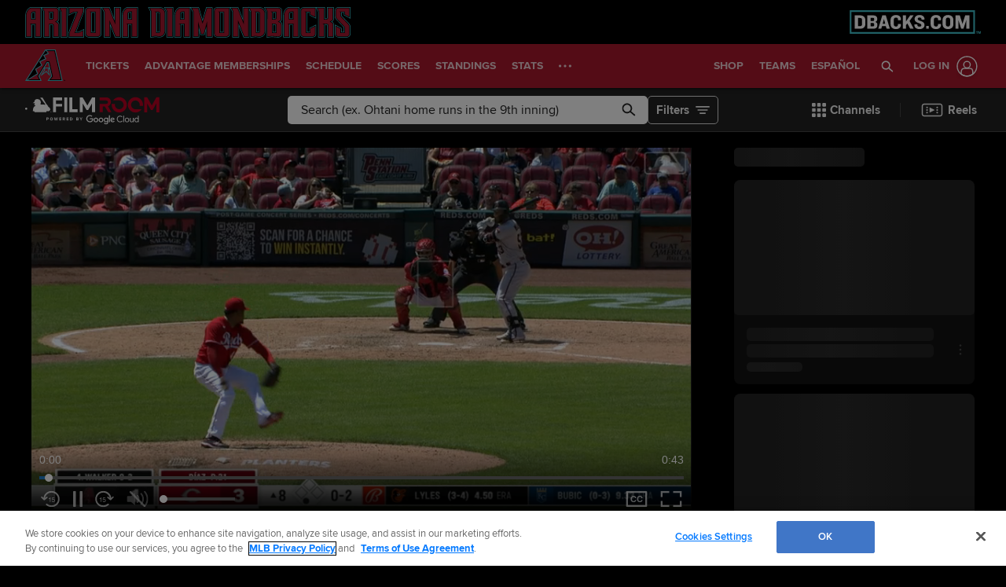

--- FILE ---
content_type: text/html; charset=utf-8
request_url: https://www.google.com/recaptcha/api2/aframe
body_size: 152
content:
<!DOCTYPE HTML><html><head><meta http-equiv="content-type" content="text/html; charset=UTF-8"></head><body><script nonce="wuVpRKECpW8jJZYdeOdpBg">/** Anti-fraud and anti-abuse applications only. See google.com/recaptcha */ try{var clients={'sodar':'https://pagead2.googlesyndication.com/pagead/sodar?'};window.addEventListener("message",function(a){try{if(a.source===window.parent){var b=JSON.parse(a.data);var c=clients[b['id']];if(c){var d=document.createElement('img');d.src=c+b['params']+'&rc='+(localStorage.getItem("rc::a")?sessionStorage.getItem("rc::b"):"");window.document.body.appendChild(d);sessionStorage.setItem("rc::e",parseInt(sessionStorage.getItem("rc::e")||0)+1);localStorage.setItem("rc::h",'1765282703811');}}}catch(b){}});window.parent.postMessage("_grecaptcha_ready", "*");}catch(b){}</script></body></html>

--- FILE ---
content_type: text/css
request_url: https://www.mlbstatic.com/style/en/t109-global-properties-t109-background-skins-t109-base-palette.css
body_size: 3238
content:
.team-109{background-color:#000}.team-109 .l-grid__col{background-color:#fff}.team-109 .l-grid__content--box{background-color:#fff}.team-109 .l-grid__content-title{font-size:1.145rem;color:#aa182c}@media (min-width:768px){.team-109 .l-grid__content-title{font-size:1.235rem}}@media (min-width:768px){.team-109 .l-grid__content-title{font-size:1.235rem}}.team-109 .l-grid__content-title--line::after{background-color:#aa182c}.team-109 #bam-form .live-form .btn-primary{background-color:#000;border-color:#000;color:#fff;text-shadow:0 1px 0 #000;transition:.2s}.team-109 #bam-form .live-form .btn-primary:hover{background-color:#262626;border-color:#262626;color:#fff}.team-109 #bam-form a{color:#333;text-decoration:none}.team-109 #bam-form a:hover{color:#aa182c}.team-109 #bam-form a:active{color:#000}.team-109 .fc-field__button--primary{background-color:#000;border-color:#000;color:#fff;text-shadow:0 1px 0 #000;transition:.2s}.team-109 .fc-field__button--primary:hover{background-color:#262626;border-color:#262626;color:#fff}.team-109 .p-button__button--primary{background-color:#000;border-color:#000;color:#fff;text-shadow:0 1px 0 #000}.team-109 .p-button__button--primary:hover{background-color:#262626;border-color:#262626;color:#fff}.team-109 .p-button__button--primary:disabled{background-color:rgba(0,0,0,.55);border-color:rgba(0,0,0,.5);color:rgba(255,255,255,.8);cursor:not-allowed}.team-109 .p-content-heading--themed{background-color:#aa182c;border-left:solid .5rem #000;padding-bottom:.5rem;padding-left:.5rem;padding-top:.5rem}.team-109 .p-content-heading--themed .p-content-heading__text--themed{font-size:1.145rem;font-weight:700;color:#fff}@media (min-width:768px){.team-109 .p-content-heading--themed .p-content-heading__text--themed{font-size:1.235rem}}@media (min-width:768px){.team-109 .p-content-heading--themed .p-content-heading__text--themed{font-size:1.235rem}}.team-109 .p-content-heading--themed .p-icon{color:#fff}.team-109 .p-content-heading--themed.p-content-heading--center{border-right:.5rem solid #000}.team-109 .p-content-heading--lined::before{background-color:#ececec}.team-109 .p-content-heading__text--lined,.team-109 .p-content-heading__text--none{font-size:1.311025rem;font-weight:700;color:#aa182c}@media (min-width:768px){.team-109 .p-content-heading__text--lined,.team-109 .p-content-heading__text--none{font-size:1.525225rem}}@media (min-width:768px){.team-109 .p-content-heading__text--lined,.team-109 .p-content-heading__text--none{font-size:1.525225rem}}.team-109 .p-content-heading__text--lined{background-color:#fff}.team-109 .p-embed-player .homepage-drawer-embed .video-preview-metadata__type,.team-109 .p-embed-player .video-preview-metadata__type{background-color:#000;color:#fff}.team-109 .p-featured-content__tag{background-color:#000;color:#fff}.team-109 .p-follow__item--email{background-color:#000}.team-109 .p-follow__item--email .p-follow__link{color:#fff}.team-109 .p-follow__item--email .p-follow__icon use{fill:#fff}.team-109 .site-footer{background-color:#000}.team-109 .site-footer__frame{background-color:#000}.team-109 .site-footer__team-links{border-bottom:solid 1px #e2e2e2}.team-109 .site-footer__team-link{color:#999}.team-109 .site-footer__team-link:hover{color:#fff}.team-109 .site-footer__team-link:active{color:#fff}.team-109 .site-footer__legal-link,.team-109 .site-footer__legal-links a{color:#999}.team-109 .site-footer__legal-link:hover,.team-109 .site-footer__legal-links a:hover{color:#fff}.team-109 .site-footer__legal-link:active,.team-109 .site-footer__legal-links a:active{color:#fff}.team-109 .site-footer__copyright-container{color:#d2d2d2}.team-109 .megamenu[data-is-club] .megamenu-logobar,.team-109 .megamenu[data-is-club] .megamenu__main-container,.team-109 .megamenu[data-is-microsite] .megamenu-logobar,.team-109 .megamenu[data-is-microsite] .megamenu__main-container{background:#aa182c}.team-109 .megamenu[data-is-club] .megamenu-logobar::before,.team-109 .megamenu[data-is-club] .megamenu__main-container::before,.team-109 .megamenu[data-is-microsite] .megamenu-logobar::before,.team-109 .megamenu[data-is-microsite] .megamenu__main-container::before{background:#aa182c}.team-109 .megamenu-club-logobar{background-color:#000}.team-109 .megamenu-club-logobar::before{background:#000}.team-109 .megamenu-club-logobar__logo{margin-left:0;margin-top:0}.team-109 .megamenu-club-logobar__logo img{max-height:unset}.team-109 .megamenu-club-logobar__tagline{max-width:512px;margin-left:0;margin-top:0;line-height:40px;height:40px}@media screen and (min-width:320px){.team-109 .megamenu-static-navbar .megamenu-static-navbar__menu-button{color:#fff}.team-109 .megamenu-static-navbar .megamenu-static-navbar__menu-item{color:#fff}.team-109 .megamenu-static-navbar .megamenu-static-navbar__menu-item--hovered,.team-109 .megamenu-static-navbar .megamenu-static-navbar__menu-item--visible,.team-109 .megamenu-static-navbar .no-js .megamenu-static-navbar__menu-item:hover{color:#333}.team-109 .megamenu-static-navbar .megamenu-static-navbar__menu-item--spotlight-item{background-color:#333;color:#fff}.team-109 .megamenu-static-navbar .megamenu-static-navbar__menu-item--spotlight-item:hover{background-color:#4d4d4d;color:#fff}}@media screen and (min-width:1200px){.team-109 .megamenu-navbar-overflow__menu .megamenu-navbar-overflow__menu-item-link{color:#fff}.team-109 .megamenu-navbar-overflow__menu .megamenu-navbar-overflow__menu-item--spotlight-item{background-color:#333;color:#fff}.team-109 .megamenu-navbar-overflow__menu .megamenu-navbar-overflow__menu-item--spotlight-item:hover{background-color:#4d4d4d;color:#fff}.team-109 .megamenu-navbar-overflow__menu .megamenu-navbar-overflow__menu-item--is-active .megamenu-navbar-overflow__menu-item-link{border-top-color:#e3d4ad;color:#333}.team-109 .megamenu-navbar-overflow__menu .megamenu-navbar-overflow__menu-item--hovered .megamenu-navbar-overflow__menu-item-link,.team-109 .megamenu-navbar-overflow__menu .megamenu-navbar-overflow__menu-item--visible .megamenu-navbar-overflow__menu-item-link,.team-109 .megamenu-navbar-overflow__menu .no-js .megamenu-navbar-overflow__menu-item:hover .megamenu-navbar-overflow__menu-item-link{color:#333}.team-109 .megamenu-navbar-overflow__menu .megamenu-navbar-overflow__menu-item--hovered .megamenu-navbar-overflow__menu-item-link:hover,.team-109 .megamenu-navbar-overflow__menu .megamenu-navbar-overflow__menu-item--visible .megamenu-navbar-overflow__menu-item-link:hover,.team-109 .megamenu-navbar-overflow__menu .no-js .megamenu-navbar-overflow__menu-item:hover .megamenu-navbar-overflow__menu-item-link:hover{color:#333}}.team-109 .megamenu-navbar .megamenu-static-navbar__menu-item--is-active{color:#333}.team-109 .megamenu-navbar-overflow__menu-item--hovered .megamenu-navbar-overflow__menu-item-link,.team-109 .megamenu-navbar-overflow__menu-item--visible .megamenu-navbar-overflow__menu-item-link,.team-109 .no-js .megamenu-navbar-overflow__menu-item:hover .megamenu-navbar-overflow__menu-item-link{border-top-color:#e3d4ad}.team-109 .megamenu-static-navbar__menu-item--hovered,.team-109 .megamenu-static-navbar__menu-item--is-active,.team-109 .megamenu-static-navbar__menu-item--visible,.team-109 .no-js .megamenu-static-navbar__menu-item:hover{border-top-color:#e3d4ad}.team-109 .p-heading--themed{background-color:#aa182c;border-left:solid .5rem #000;padding-bottom:.5rem;padding-left:.5rem;padding-top:.5rem}.team-109 .p-heading--themed .p-heading__text--themed{font-weight:700;color:#fff}.team-109 .p-heading--themed .p-heading__text--h1{font-size:1.50112363rem}@media (min-width:768px){.team-109 .p-heading--themed .p-heading__text--h1{font-size:1.88365288rem}}@media (min-width:768px){.team-109 .p-heading--themed .p-heading__text--h1{font-size:1.88365288rem}}.team-109 .p-heading--themed .p-heading__text--h2{font-size:1.311025rem}@media (min-width:768px){.team-109 .p-heading--themed .p-heading__text--h2{font-size:1.525225rem}}@media (min-width:768px){.team-109 .p-heading--themed .p-heading__text--h2{font-size:1.525225rem}}.team-109 .p-heading--themed .p-heading__text--h3{font-size:1.145rem}@media (min-width:768px){.team-109 .p-heading--themed .p-heading__text--h3{font-size:1.235rem}}@media (min-width:768px){.team-109 .p-heading--themed .p-heading__text--h3{font-size:1.235rem}}.team-109 .p-heading--themed .p-icon{color:#fff}.team-109 .p-heading--themed.p-heading--center{border-right:.5rem solid #000}.team-109 .p-heading--lined::before{background-color:#ececec}.team-109 .p-heading__text--lined,.team-109 .p-heading__text--none{font-weight:700;color:#aa182c}.team-109 .p-heading__text--lined{background-color:#fff}.team-109 .p-heading__text--h1{font-size:1.71878655rem}@media (min-width:768px){.team-109 .p-heading__text--h1{font-size:2.3263113rem}}@media (min-width:768px){.team-109 .p-heading__text--h1{font-size:2.3263113rem}}.team-109 .p-heading__text--h2{font-size:1.50112363rem}@media (min-width:768px){.team-109 .p-heading__text--h2{font-size:1.88365288rem}}@media (min-width:768px){.team-109 .p-heading__text--h2{font-size:1.88365288rem}}.team-109 .p-heading__text--h3{font-size:1.311025rem}@media (min-width:768px){.team-109 .p-heading__text--h3{font-size:1.525225rem}}@media (min-width:768px){.team-109 .p-heading__text--h3{font-size:1.525225rem}}.team-109 .p-heading__text--h4{font-size:1.145rem}@media (min-width:768px){.team-109 .p-heading__text--h4{font-size:1.235rem}}@media (min-width:768px){.team-109 .p-heading__text--h4{font-size:1.235rem}}.team-109 .p-heading__text--h5{font-size:1rem}@media (min-width:768px){.team-109 .p-heading__text--h5{font-size:1rem}}@media (min-width:768px){.team-109 .p-heading__text--h5{font-size:1rem}}.team-109 .p-heading__text--h6{font-size:.87336245rem}@media (min-width:768px){.team-109 .p-heading__text--h6{font-size:.8097166rem}}@media (min-width:768px){.team-109 .p-heading__text--h6{font-size:.8097166rem}}.team-109 #react-header header.mlb-header .header__nav-top{background-color:#aa182c}.team-109 #react-header header.mlb-header .header__nav-top [class$='__nav-item__text']{color:#fff}.team-109 #react-header header.mlb-header .header__nav-top .icon,.team-109 #react-header header.mlb-header .header__nav-top .p-icon *{fill:#fff}.team-109 #react-header header.mlb-header .header__nav-top [class$=button-menu--icon] span{background-color:#fff}.team-109 #react-header header.mlb-header .header__subnav{border-color:#e3d4ad}.team-109 #react-header header.mlb-header .header__nav-side__main-nav{background-color:#aa182c}.team-109 #react-header header.mlb-header .header__nav-side__nav-items{background-color:#aa182c}.team-109 #react-header header.mlb-header .header__nav-side__nav-item{border-color:rgba(255,255,255,.15);background-color:#aa182c}@media screen and (min-width:1024px){.team-109 #react-header header.mlb-header .header__nav-side__nav-item:hover{background-color:#e3d4ad}}.team-109 #react-header header.mlb-header .header__nav-side__nav-item--inner a,.team-109 #react-header header.mlb-header .header__nav-side__nav-item--inner span{color:#fff}.team-109 #react-header header.mlb-header .header__nav-side__nav-item--inner .icon *{fill:#fff}@media screen and (min-width:1024px){.team-109 #react-header header.mlb-header .header__nav-side__nav-item--inner:hover a,.team-109 #react-header header.mlb-header .header__nav-side__nav-item--inner:hover span{color:#333}.team-109 #react-header header.mlb-header .header__nav-side__nav-item--inner:hover .icon *{fill:#333}}.team-109 #react-header header.mlb-header .header__nav-side__nav-item--parent[aria-expanded=true]{background-color:#e3d4ad}.team-109 #react-header header.mlb-header .header__nav-side__nav-item--parent[aria-expanded=true] .header__nav-side__nav-item--inner a,.team-109 #react-header header.mlb-header .header__nav-side__nav-item--parent[aria-expanded=true] .header__nav-side__nav-item--inner span{color:#333}.team-109 #react-header header.mlb-header .header__nav-side__nav-item--parent[aria-expanded=true] .header__nav-side__nav-item--inner .icon *{fill:#333}.team-109 #react-header header.mlb-header .header__subnav__item:hover{background-color:#e3d4ad;color:#333}.team-109 #react-header header.mlb-header .account--logged-in.active::after{background:#e3d4ad}.team-109 #react-header header.mlb-header .mlb-header__login-menu{border-color:#e3d4ad}.team-109 #react-header header.mlb-header .mlb-header__login-menu__link:hover{background-color:#e3d4ad;color:#333}.team-109 #react-header header.mlb-header[data-is-club] .header__nav-top .header__nav-top__tagline img,.team-109 #react-header header.mlb-header[data-is-microsite] .header__nav-top .header__nav-top__tagline img{height:40px;max-width:512px;margin-left:0;margin-top:0;line-height:40px}@media screen and (min-width:1024px){.team-109 #react-header header.mlb-header[data-is-club],.team-109 #react-header header.mlb-header[data-is-microsite]{background-image:linear-gradient(#000 50%,#aa182c 50%)}}.team-109 #react-header header.mlb-header .header__nav-top__nav-item--spotlight{background-color:#333}.team-109 #react-header header.mlb-header .header__nav-top__nav-item--spotlight .header__nav-top__nav-item__text{color:#fff}.team-109 #react-header header.mlb-header .header__nav-top__nav-item--spotlight:hover{background-color:lighten}.team-109 #react-header header.mlb-header .header__nav-top__nav-item--spotlight:hover .header__nav-top__nav-item__text{color:#fff}@media (min-width:1024px){.team-109 #react-header header.mlb-header[data-is-club] .header__nav-top{background-image:linear-gradient(#000 50%,#aa182c 50%)}.team-109 #react-header .header__nav-top__nav-item--parent::after{border-color:transparent transparent #e3d4ad}.team-109 #react-header .header__nav-top__nav-item--current{border-color:#e3d4ad}}.team-109 .p-hero__title{font-size:1.50112363rem}@media (min-width:768px){.team-109 .p-hero__title{font-size:1.88365288rem}}@media (min-width:768px){.team-109 .p-hero__title{font-size:1.88365288rem}}.team-109 .p-insider .l-grid__col{background-color:#fff}.team-109 .mediawall__article-preview.l-grid__col,.team-109 .mediawall__related-links-container.l-grid__col,.team-109 .mediawall__score-container.l-grid__col{background-color:#fff}.team-109 .mediawall__pagination-dot--active{background-color:#000}.team-109 .mediawall__pagination-dot:hover{background-color:#000}.team-109 .p-mig{background-color:#fff}.team-109 .p-navbar--mini .p-navbar__nav-item--active,.team-109 .p-navbar--mini .p-navbar__nav-item:hover,.team-109 .p-navbar__nav-item--active,.team-109 .p-navbar__nav-item:hover{border-color:#aa182c}@media (max-width:568px){.team-109 .p-navbar--collapsible .p-navbar__nav-item{background-color:#fff;box-shadow:0 6px 5px 1px #e2e2e2}}.team-109 .p-navbar--collapsible .p-navbar__nav-item--active,.team-109 .p-navbar--collapsible .p-navbar__nav-item:hover{border-color:#aa182c}.team-109 .p-navbar--collapsible .p-navbar__nav-item--active{box-shadow:none}.team-109 .p-navbar-mini__nav-item--active{border-color:#aa182c}.team-109 .p-upcoming-games h4{font-weight:400;color:#aa182c}.team-109 .p-page-banner__title{font-size:1.71878655rem;font-weight:400}@media (min-width:768px){.team-109 .p-page-banner__title{font-size:2.3263113rem}}@media (min-width:768px){.team-109 .p-page-banner__title{font-size:2.3263113rem}}.team-109 .responsive-datatable .header-repeat td,.team-109 .responsive-datatable th,.team-109 .responsive-datatable__pinned th:first-child{background-color:#000}.team-109 .responsive-datatable .header-repeat td:first-child,.team-109 .responsive-datatable th:first-child{border-right:3px solid #000}.team-109 .p-standings .g5-component--standings__mini-view .responsive-datatable thead{border-left-color:#000;border-right-color:#000}.team-109 .responsive-datatable__scrollable tbody tr.tr--highlighted--persist.tr--highlighted{background-color:rgba(0,0,0,.1)}.team-109 .p-scrim{background-color:rgba(170,24,44,.85);color:#fff}.team-109 .p-sidekick__scrim{font-size:1.145rem}@media (min-width:768px){.team-109 .p-sidekick__scrim{font-size:1.235rem}}@media (min-width:768px){.team-109 .p-sidekick__scrim{font-size:1.235rem}}.team-109 .token-table th{background-color:#000}.team-109 .token-table tbody tr{background-color:#fff}.team-109 .token-table tbody tr td{color:#333}.team-109 .ticket-grid__heading{color:#aa182c}.team-109 .section-banner__category-headline,.team-109 .section-banner__heading,.team-109 .section-banner__subheading{font-family:mlb-primary,"Helvetica Neue",Helvetica,Arial,sans-serif}.team-109 .container .grid-mode .date-cell.postseason.future.multi-games,.team-109 .container .grid-mode .date-cell.postseason.present.multi-games,.team-109 .container .grid-mode .date-cell.regular-season.future.multi-games,.team-109 .container .grid-mode .date-cell.regular-season.present.multi-games{background-color:#aa182c}.team-109 .container .grid-mode .date-cell.postseason.future.multi-games .day-of-month-label,.team-109 .container .grid-mode .date-cell.postseason.present.multi-games .day-of-month-label,.team-109 .container .grid-mode .date-cell.regular-season.future.multi-games .day-of-month-label,.team-109 .container .grid-mode .date-cell.regular-season.present.multi-games .day-of-month-label{color:#fff}.team-109 .container .grid-mode .date-cell.postseason.future.multi-games .day-of-month-label.today,.team-109 .container .grid-mode .date-cell.postseason.present.multi-games .day-of-month-label.today,.team-109 .container .grid-mode .date-cell.regular-season.future.multi-games .day-of-month-label.today,.team-109 .container .grid-mode .date-cell.regular-season.present.multi-games .day-of-month-label.today{border-color:#fff}.team-109 .container .grid-mode .date-cell.postseason.future.multi-games .multi-game-date.home,.team-109 .container .grid-mode .date-cell.postseason.present.multi-games .multi-game-date.home,.team-109 .container .grid-mode .date-cell.regular-season.future.multi-games .multi-game-date.home,.team-109 .container .grid-mode .date-cell.regular-season.present.multi-games .multi-game-date.home{background-color:#aa182c}.team-109 .container .grid-mode .date-cell.future.home.postseason,.team-109 .container .grid-mode .date-cell.future.home.regular-season,.team-109 .container .grid-mode .date-cell.present.home.postseason,.team-109 .container .grid-mode .date-cell.present.home.regular-season{background-color:#aa182c}.team-109 .container .grid-mode .date-cell.future.home .day-of-month-label,.team-109 .container .grid-mode .date-cell.present.home .day-of-month-label{color:#fff}.team-109 .container .grid-mode .date-cell.future.home .day-of-month-label.today,.team-109 .container .grid-mode .date-cell.present.home .day-of-month-label.today{border-color:#fff}.team-109 .container .footer-notes .legend .symbol-label-pair .symbol .color-block.home{background-color:#aa182c!important}.team-109 .grid-calendar-abs-pos-container .date-popover.postseason.future.multi-games,.team-109 .grid-calendar-abs-pos-container .date-popover.postseason.present.multi-games,.team-109 .grid-calendar-abs-pos-container .date-popover.regular-season.future.multi-games,.team-109 .grid-calendar-abs-pos-container .date-popover.regular-season.present.multi-games{background-color:#aa182c}.team-109 .grid-calendar-abs-pos-container .date-popover.postseason.future.multi-games .day-of-month-label,.team-109 .grid-calendar-abs-pos-container .date-popover.postseason.present.multi-games .day-of-month-label,.team-109 .grid-calendar-abs-pos-container .date-popover.regular-season.future.multi-games .day-of-month-label,.team-109 .grid-calendar-abs-pos-container .date-popover.regular-season.present.multi-games .day-of-month-label{border-color:#fff}.team-109 .grid-calendar-abs-pos-container .date-popover.postseason.future.multi-games .multi-game-date.home,.team-109 .grid-calendar-abs-pos-container .date-popover.postseason.present.multi-games .multi-game-date.home,.team-109 .grid-calendar-abs-pos-container .date-popover.regular-season.future.multi-games .multi-game-date.home,.team-109 .grid-calendar-abs-pos-container .date-popover.regular-season.present.multi-games .multi-game-date.home{background-color:#aa182c}.team-109 .grid-calendar-abs-pos-container .date-popover.future.home.postseason,.team-109 .grid-calendar-abs-pos-container .date-popover.future.home.regular-season,.team-109 .grid-calendar-abs-pos-container .date-popover.present.home.postseason,.team-109 .grid-calendar-abs-pos-container .date-popover.present.home.regular-season{background-color:#aa182c}.team-109 .grid-calendar-abs-pos-container .date-popover.future.home .day-of-month-label,.team-109 .grid-calendar-abs-pos-container .date-popover.present.home .day-of-month-label{color:#fff}.team-109 .grid-calendar-abs-pos-container .date-popover.future.home .day-of-month-label.today,.team-109 .grid-calendar-abs-pos-container .date-popover.present.home .day-of-month-label.today{border-color:#fff}.team-109 .l-grid--three-column-homepage__col--left,.team-109 .l-grid--three-column-homepage__col--right{background-color:transparent}.team-109 .l-grid--three-column-homepage__col--left .l-grid__col,.team-109 .l-grid--three-column-homepage__col--right .l-grid__col{background-color:transparent}.team-109 .l-grid--three-column-homepage-index .p-wysiwyg a{font-weight:400}.team-109 .article-navigation__item--highlighted,.team-109 .article-navigation__item:hover{background-color:#000}.team-109 .article-navigation__item--highlighted .article-navigation__item__meta-headline,.team-109 .article-navigation__item:hover .article-navigation__item__meta-headline{color:#fff}.team-109 .article-item__body p a,.team-109 .article-item__preview p a{color:#000}.team-109 .l-grid--one-column .l-grid__col{background-color:#fff}.team-109 .l-grid--two-column__col--right{background-color:transparent}.team-109 .t-primary{background-color:#aa182c;color:#fff}.team-109 .t-primary a{color:#ececec}.team-109 .t-primary a:hover{color:#aa182c}.team-109 .t-primary .p-heading--1,.team-109 .t-primary .p-heading--2,.team-109 .t-primary .p-heading--3,.team-109 .t-primary .p-heading--4,.team-109 .t-primary .p-heading--5,.team-109 .t-primary .p-heading--6,.team-109 .t-primary .u-text-h1,.team-109 .t-primary .u-text-h2,.team-109 .t-primary .u-text-h3,.team-109 .t-primary .u-text-h4,.team-109 .t-primary .u-text-h5,.team-109 .t-primary .u-text-h6,.team-109 .t-primary .u-text-h7,.team-109 .t-primary h1,.team-109 .t-primary h2,.team-109 .t-primary h3,.team-109 .t-primary h4,.team-109 .t-primary h5,.team-109 .t-primary h6{color:#fff}.team-109 .t-primary .l-grid__content--box,.team-109 .t-primary .l-grid__content--card{color:#333}.team-109 .t-primary .l-grid__content--box a,.team-109 .t-primary .l-grid__content--card a{color:#333;text-decoration:none}.team-109 .t-primary .l-grid__content--box a:hover,.team-109 .t-primary .l-grid__content--card a:hover{color:#aa182c}.team-109 .t-primary .l-grid__content--box .p-heading--1,.team-109 .t-primary .l-grid__content--box .p-heading--2,.team-109 .t-primary .l-grid__content--box .p-heading--3,.team-109 .t-primary .l-grid__content--box .p-heading--4,.team-109 .t-primary .l-grid__content--box .p-heading--5,.team-109 .t-primary .l-grid__content--box .p-heading--6,.team-109 .t-primary .l-grid__content--box .u-text-h1,.team-109 .t-primary .l-grid__content--box .u-text-h2,.team-109 .t-primary .l-grid__content--box .u-text-h3,.team-109 .t-primary .l-grid__content--box .u-text-h4,.team-109 .t-primary .l-grid__content--box .u-text-h5,.team-109 .t-primary .l-grid__content--box .u-text-h6,.team-109 .t-primary .l-grid__content--box .u-text-h7,.team-109 .t-primary .l-grid__content--box h1,.team-109 .t-primary .l-grid__content--box h2,.team-109 .t-primary .l-grid__content--box h3,.team-109 .t-primary .l-grid__content--box h4,.team-109 .t-primary .l-grid__content--box h5,.team-109 .t-primary .l-grid__content--box h6,.team-109 .t-primary .l-grid__content--card .p-heading--1,.team-109 .t-primary .l-grid__content--card .p-heading--2,.team-109 .t-primary .l-grid__content--card .p-heading--3,.team-109 .t-primary .l-grid__content--card .p-heading--4,.team-109 .t-primary .l-grid__content--card .p-heading--5,.team-109 .t-primary .l-grid__content--card .p-heading--6,.team-109 .t-primary .l-grid__content--card .u-text-h1,.team-109 .t-primary .l-grid__content--card .u-text-h2,.team-109 .t-primary .l-grid__content--card .u-text-h3,.team-109 .t-primary .l-grid__content--card .u-text-h4,.team-109 .t-primary .l-grid__content--card .u-text-h5,.team-109 .t-primary .l-grid__content--card .u-text-h6,.team-109 .t-primary .l-grid__content--card .u-text-h7,.team-109 .t-primary .l-grid__content--card h1,.team-109 .t-primary .l-grid__content--card h2,.team-109 .t-primary .l-grid__content--card h3,.team-109 .t-primary .l-grid__content--card h4,.team-109 .t-primary .l-grid__content--card h5,.team-109 .t-primary .l-grid__content--card h6{color:#333}.team-109 .t-latest-news a,.team-109 .t-secondary a{color:#333}.team-109 .t-latest-news a:hover,.team-109 .t-secondary a:hover{color:#aa182c}.team-109 .t-latest-news .p-heading--1,.team-109 .t-latest-news .p-heading--2,.team-109 .t-latest-news .p-heading--3,.team-109 .t-latest-news .p-heading--4,.team-109 .t-latest-news .p-heading--5,.team-109 .t-latest-news .p-heading--6,.team-109 .t-latest-news .u-text-h1,.team-109 .t-latest-news .u-text-h2,.team-109 .t-latest-news .u-text-h3,.team-109 .t-latest-news .u-text-h4,.team-109 .t-latest-news .u-text-h5,.team-109 .t-latest-news .u-text-h6,.team-109 .t-latest-news .u-text-h7,.team-109 .t-latest-news h1,.team-109 .t-latest-news h2,.team-109 .t-latest-news h3,.team-109 .t-latest-news h4,.team-109 .t-latest-news h5,.team-109 .t-latest-news h6,.team-109 .t-secondary .p-heading--1,.team-109 .t-secondary .p-heading--2,.team-109 .t-secondary .p-heading--3,.team-109 .t-secondary .p-heading--4,.team-109 .t-secondary .p-heading--5,.team-109 .t-secondary .p-heading--6,.team-109 .t-secondary .u-text-h1,.team-109 .t-secondary .u-text-h2,.team-109 .t-secondary .u-text-h3,.team-109 .t-secondary .u-text-h4,.team-109 .t-secondary .u-text-h5,.team-109 .t-secondary .u-text-h6,.team-109 .t-secondary .u-text-h7,.team-109 .t-secondary h1,.team-109 .t-secondary h2,.team-109 .t-secondary h3,.team-109 .t-secondary h4,.team-109 .t-secondary h5,.team-109 .t-secondary h6{color:#aa182c}.team-109 .club-bg-skin{background-position:top center;background-repeat:no-repeat}@media (min-width:1304px){.team-109 .club-bg-skin--1{background-image:url(https://images.ctfassets.net/iiozhi00a8lc/2BtSifHngBcXcRsjKRMhGR/fe393d921c36e82ae9bebe9288cdeb3c/AZ_2025_Background_Skins_A_Logo.jpg)}.team-109 .club-bg-skin--2{background-image:url(https://images.ctfassets.net/iiozhi00a8lc/4CfneuLQxwDNdfwLvfNAqz/d0a72999a940229d9604bec36a5bee9a/AZ_2025_Background_Skins_Carroll.jpg)}.team-109 .club-bg-skin--3{background-image:url(https://images.ctfassets.net/iiozhi00a8lc/3Fz0Ggv9msB42ukjHe0Qfk/aadc0bc943913df2e9c90e795699c3ca/AZ_2025_Background_Skins_Marte.jpg)}.team-109 .club-bg-skin--4{background-image:url(https://images.ctfassets.net/iiozhi00a8lc/6ZHsPb7oRNvsjGurZy60jy/b310f9694411ae90fca8f06b776a0370/AZ_2025_Background_Skins_Moreno.jpg)}.team-109 .club-bg-skin--5{background-image:url(https://images.ctfassets.net/iiozhi00a8lc/2K2LN7Ku7xGnCFfRGAhTnI/20d2b9ceadc14e823af67d0df83837d9/AZ_2025_Background_Skins_Perdomo.jpg)}}.team-109 .container{background-color:#e2e2e2;border-color:#ececec}.team-109 a{color:#333;text-decoration:none}.team-109 a:hover{color:#aa182c}.team-109 a:active{color:#000}

--- FILE ---
content_type: application/x-javascript;charset=utf-8
request_url: https://ans.mlb.com/id?d_visid_ver=3.0.0&d_fieldgroup=A&mcorgid=A65F776A5245B01B0A490D44%40AdobeOrg&mid=77415956230881515852052128542276950330&ts=1765282685550
body_size: -42
content:
{"mid":"77415956230881515852052128542276950330"}

--- FILE ---
content_type: application/javascript; charset=utf-8
request_url: https://builds.mlbstatic.com/mlb.com/builds/site-core/1764783676547/dist/@mlb/header/dist/827.js
body_size: 2025
content:
"use strict";(self.webpackChunkHeader=self.webpackChunkHeader||[]).push([[827],{9827:function(e,n,t){t.r(n),t.d(n,{default:function(){return y}});var a=t(1085),r=t(4119),i=t(5808),o=t(9842),l=t(4983),u=t(455),c=t(9921),s=l.default.nav.withConfig({displayName:"styles__StyledNavSide",componentId:"sc-f3c622e5-0"})(["position:absolute;max-width:100vw;> ul{display:none;align-items:stretch;width:100%;height:calc(100vh - 56px);position:relative;overflow:hidden;z-index:99992;top:0;.header__nav-side__main-nav,.header__nav-side__subnav{height:100%;overflow-x:hidden;overflow-y:auto;overscroll-behavior:contain;touch-action:manipulation;-webkit-overflow-scrolling:touch;.scroll-buffer{padding-bottom:200px;}}.header__nav-side__main-nav{background-color:",";width:145px;-ms-overflow-style:none;::-webkit-scrollbar{width:0px;}::-webkit-scrollbar-track,::-webkit-scrollbar-thumb{background:transparent;}}.header__nav-side__subnav{background-color:#ffffff;width:calc(100vw - 145px);&--transparent{background-color:rgba(0,0,0,0.7);width:calc(100vw - 145px);}}.header__nav-side__nav-items{display:flex;flex-direction:column;padding-top:2px;background-color:",";}&.header__nav-side--open{display:flex;","{&.header__nav-side__nav-item--open{-webkit-overflow-scrolling:touch;.header__nav-side__nav-item__subnav-arrow{opacity:0;}}}.header__nav-side__nav-item--inner{opacity:1;}",",.header__subnav__group-title{padding:14px 10px;}@media (min-width:1024px){display:none;}@media (max-width:1023px){.header__nav-side__nav-items{font-size:14px;}}}}"],(function(e){return e.theme.navBackgroundColor||"#081c3b"}),(function(e){return e.theme.navBackgroundColor}),u.QP,c.c),d=t(329),v=t(5545);function f(e){return f="function"==typeof Symbol&&"symbol"==typeof Symbol.iterator?function(e){return typeof e}:function(e){return e&&"function"==typeof Symbol&&e.constructor===Symbol&&e!==Symbol.prototype?"symbol":typeof e},f(e)}function b(e,n){(null==n||n>e.length)&&(n=e.length);for(var t=0,a=Array(n);t<n;t++)a[t]=e[t];return a}function p(e,n){var t=Object.keys(e);if(Object.getOwnPropertySymbols){var a=Object.getOwnPropertySymbols(e);n&&(a=a.filter((function(n){return Object.getOwnPropertyDescriptor(e,n).enumerable}))),t.push.apply(t,a)}return t}function m(e,n,t){return(n=function(e){var n=function(e){if("object"!=f(e)||!e)return e;var n=e[Symbol.toPrimitive];if(void 0!==n){var t=n.call(e,"string");if("object"!=f(t))return t;throw new TypeError("@@toPrimitive must return a primitive value.")}return String(e)}(e);return"symbol"==f(n)?n:n+""}(n))in e?Object.defineProperty(e,n,{value:t,enumerable:!0,configurable:!0,writable:!0}):e[n]=t,e}var _="side",h=function(e){return(0,d.AE)({event:e,navPosition:_})},y=function(e){var n,t,l=e.closeMenu,u=e.clubId,c=e.isClub,d=e.locale,f=e.navSideItems,y=e.navSideOpen,w=(n=(0,r.useState)({}),t=2,function(e){if(Array.isArray(e))return e}(n)||function(e,n){var t=null==e?null:"undefined"!=typeof Symbol&&e[Symbol.iterator]||e["@@iterator"];if(null!=t){var a,r,i,o,l=[],u=!0,c=!1;try{if(i=(t=t.call(e)).next,0===n){if(Object(t)!==t)return;u=!1}else for(;!(u=(a=i.call(t)).done)&&(l.push(a.value),l.length!==n);u=!0);}catch(e){c=!0,r=e}finally{try{if(!u&&null!=t.return&&(o=t.return(),Object(o)!==o))return}finally{if(c)throw r}}return l}}(n,t)||function(e,n){if(e){if("string"==typeof e)return b(e,n);var t={}.toString.call(e).slice(8,-1);return"Object"===t&&e.constructor&&(t=e.constructor.name),"Map"===t||"Set"===t?Array.from(e):"Arguments"===t||/^(?:Ui|I)nt(?:8|16|32)(?:Clamped)?Array$/.test(t)?b(e,n):void 0}}(n,t)||function(){throw new TypeError("Invalid attempt to destructure non-iterable instance.\nIn order to be iterable, non-array objects must have a [Symbol.iterator]() method.")}()),g=w[0],S=w[1],x=Boolean(g.subNavData),j=function(e){var n=e.clubId,t=e.closeMenu,r=e.isClub,o=e.locale,l=e.navItems,u=e.navSideOpen,c=e.setSideSubnav,s=e.sideSubnav;if(!l||!l.length)return null;var d=s.parentNavItem&&s.parentNavItem.text,v=0;return l.reduce((function(e,t){var a;return(r||"milb"===n)&&0===v&&(null==(a=t.subnav)?void 0:a.length)?(t.isDefaultNav=!0,e.push(t),v++):r||"teammodule"!==t.subnavModule?e.push(t):(t.isDefaultNav=!0,e.unshift(t)),e}),[]).map((function(e,n){var l=e.id,s=e.isDefaultNav,v=e.teamData,f=e.text,b={className:"header__nav-side__nav-item",closeMenu:t,collapseSubnav:!0,isClub:r,isDefaultNav:s,locale:o,navItem:e,navPosition:_,navSideOpen:u,setSideSubnav:c,subNavIndicator:">",teamData:v};return d===f&&(b.collapseSubnav=!1),(0,a.jsx)(i.A,function(e){for(var n=1;n<arguments.length;n++){var t=null!=arguments[n]?arguments[n]:{};n%2?p(Object(t),!0).forEach((function(n){m(e,n,t[n])})):Object.getOwnPropertyDescriptors?Object.defineProperties(e,Object.getOwnPropertyDescriptors(t)):p(Object(t)).forEach((function(n){Object.defineProperty(e,n,Object.getOwnPropertyDescriptor(t,n))}))}return e}({},b),l||"nav-side-".concat(n))}))}({clubId:u,closeMenu:l,isClub:c,locale:d,navItems:f,navSideOpen:y,setSideSubnav:S,sideSubnav:g}),O="header__nav-side",N=v(m(m({},O,!0),"".concat(O,"--open"),y));return(0,a.jsx)(s,{children:(0,a.jsxs)("ul",{className:N,"data-is-expanded":y,"data-is-expandable":"true",id:"header__nav-side",children:[(0,a.jsxs)("li",{className:"header__nav-side__main-nav",children:[(0,a.jsx)("ul",{className:"header__nav-side__nav-items","aria-label":"Side Main Navigation",children:j}),(0,a.jsx)("div",{className:"scroll-buffer"})]}),(0,a.jsxs)("li",{className:"header__nav-side__subnav".concat(x?"":"--transparent"),onKeyDown:h,onClick:function(){return x?null:void document.querySelector(".header__nav-top__button-menu--icon").click()},children:[x&&(0,a.jsx)(o.A,{locale:g.locale,navPosition:_,parentNavItem:g.parentNavItem,subNavData:g.subNavData}),(0,a.jsx)("div",{className:"scroll-buffer"})]})]})})}}}]);

--- FILE ---
content_type: text/vtt
request_url: https://mlb-cuts-diamond.mlb.com/FORGE/2022/2022-06/09/385a22bb-478accca-297a370d-csvm-diamondx64-asset_webVTT/00000/385a22bb-478accca-297a370d-csvm-diamondx64-asset_webVTT_00001.vtt
body_size: 525
content:
WEBVTT	#Elemental Media Engine(TM) 2.15.1.406479
X-TIMESTAMP-MAP=LOCAL:00:00:00.000,MPEGTS:182970

00:00:02.018 --> 00:00:08.258
Oh no right in the helmet and

00:00:08.258 --> 00:00:10.610
remember christian walker has

00:00:10.610 --> 00:00:13.747
taken one in the face before

00:00:13.747 --> 00:00:15.899
That was in 2018 got hit.

00:00:16.566 --> 00:00:18.118
I Akin to make a pitch in

00:00:18.118 --> 00:00:19.552
september of that year, had a

00:00:19.552 --> 00:00:21.438
sinus fracture, needed surgery

00:00:21.438 --> 00:00:24.140
and he is in the dugout and on

00:00:24.140 --> 00:00:25.325
his way to the clubhouse,

00:00:25.325 --> 00:00:26.409
christian that time had to have

00:00:26.409 --> 00:00:27.160
his jaw wired shut.

00:00:27.927 --> 00:00:30.013
Garcia sets up, but Diaz doesn't

00:00:30.013 --> 00:00:31.347
always know where that pitch is

00:00:31.347 --> 00:00:35.135
going man, fortunately it caught

00:00:35.135 --> 00:00:36.302
part of the helmet that looked

00:00:36.302 --> 00:00:37.137
like it was going to catch him

00:00:37.137 --> 00:00:39.172
in the face again.

00:00:39.539 --> 00:00:41.658
Six boy



--- FILE ---
content_type: image/svg+xml
request_url: https://images.ctfassets.net/iiozhi00a8lc/4O1qPT7f90sSteCPUr3wwN/e30140f0d3f6a19ce835e916e81c2b3f/A-Logo_Teal_2023.svg
body_size: 1120
content:
<svg xmlns="http://www.w3.org/2000/svg" xml:space="preserve" style="enable-background:new 0 0 324 255.622" viewBox="0 0 324 255.622"><path d="M13.824 249.299zM96.415 195.814l-81.049 51.052-.001.002z" style="fill:#3ec1cd"/><path d="m111.379 243.061-12.902-26.539.35-.577 72.559-119.341 24.056.007 27.4 122.564-17.728 23.978h80.393L234.113 12.449h-56.851l13.646 20.955-36.436 16.391 15.694 27.178-47.877 22.906 16.021 29.698-49.544 31.22 15.26 37.442-72.657 45.053.373-.231zM176.458 11.213l.799 1.229-.79-1.229z" style="fill:#a71930"/><path d="M293.585 249.39 239.473 6.074l-66.395-.036 3.38 5.175.799 1.229.005.007h56.851l51.394 230.704h-80.393l17.728-23.978-27.4-122.564-24.056-.007-72.559 119.341-.35.577 12.902 26.539H31.742l-.373.231-3.527 2.186-.087.054-6.216 3.851h100.836l-15.959-32.899 68.468-114.182h14.911l25.854 115.329-23.226 31.784z"/><path d="m145.621 46.833 36.771-16.346-15.461-22.723-1.175-1.726L11.371 249.383l3.995-2.517 81.049-51.052-15.549-36.987 49.421-30.977L113.2 97.213l47.896-23.117z"/><path d="M188.66 153.194h-30.905s2.325 9.162 2.854 11.203c-1.415 2.443-18.882 32.654-18.882 32.654s24.896-20.58 28.429-23.491c2.441 2.952 20.03 24.283 20.03 24.283s-8.701-29.08-9.533-31.849c1.288-2.067 8.007-12.8 8.007-12.8z" style="fill:#a71930"/><path d="m207.841 216.219-28.646 39.403h122.372L244.637.967 244.42 0l-82.902.059L0 255.616h132.89l-18.649-39.199 37.12-62.304 2.506 9.861-31.088 53.657 46.626-34.606 31.263 34.606-12.98-50.154 7.123-11.393 13.03 60.135zm-37.685-42.66c-3.533 2.911-28.429 23.491-28.429 23.491s17.467-30.211 18.882-32.654c-.529-2.041-2.854-11.203-2.854-11.203h30.905s-6.719 10.733-8.008 12.8c.833 2.769 9.533 31.849 9.533 31.849s-17.588-21.331-20.029-24.283zm-14.763-26.213 23.375-39.234h5.649l8.501 39.234h-37.525zM11.371 249.383 165.756 6.038l1.175 1.727 15.462 22.723-36.771 16.346 15.475 27.262L113.2 97.213l17.087 30.637-49.421 30.977 15.55 36.987-81.05 51.054.001-.002-3.996 2.517zm111.004 0H21.539l82.487-51.144-15.26-37.442 49.544-31.22-16.021-29.698 47.877-22.906-15.693-27.178 36.436-16.391-13.646-20.955-.005-.008-.8-1.228-3.38-5.176 66.395.036 54.112 243.316-101.162.025 23.225-31.784-25.854-115.328h-14.911l-68.468 114.182 15.96 32.899z" style="fill:#3ec1cd"/><path d="m321.368 248.119-1.816 4.89h-.041l-1.738-4.89h-2.664v7.503h1.533v-5.971h.035l2.109 5.971h1.477l2.173-5.971h.032v5.971H324v-7.503zM307.677 249.452h2.268v6.17h1.535v-6.17h2.26v-1.333h-6.063z"/></svg>

--- FILE ---
content_type: text/javascript; charset=utf-8
request_url: https://apv-launcher.minute.ly/api/launcher/MIN-70810.js
body_size: 216496
content:
"use strict";

function ownKeys(e, r) { var t = Object.keys(e); if (Object.getOwnPropertySymbols) { var o = Object.getOwnPropertySymbols(e); r && (o = o.filter(function (r) { return Object.getOwnPropertyDescriptor(e, r).enumerable; })), t.push.apply(t, o); } return t; }
function _objectSpread(e) { for (var r = 1; r < arguments.length; r++) { var t = null != arguments[r] ? arguments[r] : {}; r % 2 ? ownKeys(Object(t), !0).forEach(function (r) { _defineProperty(e, r, t[r]); }) : Object.getOwnPropertyDescriptors ? Object.defineProperties(e, Object.getOwnPropertyDescriptors(t)) : ownKeys(Object(t)).forEach(function (r) { Object.defineProperty(e, r, Object.getOwnPropertyDescriptor(t, r)); }); } return e; }
function _typeof(o) { "@babel/helpers - typeof"; return _typeof = "function" == typeof Symbol && "symbol" == typeof Symbol.iterator ? function (o) { return typeof o; } : function (o) { return o && "function" == typeof Symbol && o.constructor === Symbol && o !== Symbol.prototype ? "symbol" : typeof o; }, _typeof(o); }
function _defineProperty(e, r, t) { return (r = _toPropertyKey(r)) in e ? Object.defineProperty(e, r, { value: t, enumerable: !0, configurable: !0, writable: !0 }) : e[r] = t, e; }
function _toPropertyKey(t) { var i = _toPrimitive(t, "string"); return "symbol" == _typeof(i) ? i : i + ""; }
function _toPrimitive(t, r) { if ("object" != _typeof(t) || !t) return t; var e = t[Symbol.toPrimitive]; if (void 0 !== e) { var i = e.call(t, r || "default"); if ("object" != _typeof(i)) return i; throw new TypeError("@@toPrimitive must return a primitive value."); } return ("string" === r ? String : Number)(t); }
(function () {
  // If query has mly_disable flag, do not run launcher
  try {
    var urlParams = new URLSearchParams(window.location.search);
    if (urlParams.has('mly_disable')) {
      console.log('MIN Launcher disabled via mly_disable flag');
      return;
    }
  } catch (e) {
    console.log(e);
  }
  if (window._min_launcher_active) {
    return;
  }
  window._min_launcher_active = true;
  (function () {
    function sendRequest(url, postData) {
      var req = createXMLHTTPObject();
      if (!req) return;
      var method = "POST";
      req.open(method, url, true);
      req.setRequestHeader('User-Agent', 'XMLHTTP/1.0');
      if (postData) req.setRequestHeader('Content-type', 'application/x-www-form-urlencoded');
      if (req.readyState == 4) return;
      req.send(postData);
    }
    var XMLHttpFactories = [function () {
      return new XMLHttpRequest();
    }, function () {
      return new ActiveXObject("Msxml2.XMLHTTP");
    }, function () {
      return new ActiveXObject("Msxml3.XMLHTTP");
    }, function () {
      return new ActiveXObject("Microsoft.XMLHTTP");
    }];
    function createXMLHTTPObject() {
      var xmlhttp = false;
      for (var i = 0; i < XMLHttpFactories.length; i++) {
        try {
          xmlhttp = XMLHttpFactories[i]();
        } catch (e) {
          continue;
        }
        break;
      }
      return xmlhttp;
    }
    function mergeObjects() {
      var resObj = {};
      for (var i = 0; i < arguments.length; i += 1) {
        var obj = arguments[i],
          keys = Object.keys(obj);
        for (var j = 0; j < keys.length; j += 1) {
          resObj[keys[j]] = obj[keys[j]];
        }
      }
      return resObj;
    }
    function reportErrorIfNeeded(error) {
      var MINJS_TEST = /(MIN\-)/;
      var stack = error && error.stack;
      var message = error && error.message;
      if (stack && MINJS_TEST.test(stack)) {
        var messageObject = {
          message: "Launcher died: " + message,
          stack: JSON.stringify(stack)
        };
        sendStructErrorReport(messageObject);
      }
    }
    function getBaseReportMessage() {
      return {
        ver: "launcher",
        env: "prod",
        url: window.location.href,
        referrer: document.referrer
      };
    }
    function sendStructErrorReport(data) {
      if (typeof data === "string") {
        data = {
          message: data
        };
      }
      data.level = "error";
      var report = mergeObjects(getBaseReportMessage(), data);
      sendErrorReport(JSON.stringify(report));
    }
    function sendErrorReport(data) {
      sendReport("//errors.tldw.me/", data);
    }
    function sendReport(domain, data) {
      if (navigator.sendBeacon) {
        navigator.sendBeacon(domain + "_.gif", data);
      } else {
        sendRequest(domain + "_.gif", data);
      }
    }
    window.addEventListener("error", function (event) {
      reportErrorIfNeeded(event.error);
    });
    window.addEventListener("unhandledrejection", function (event) {
      reportErrorIfNeeded(event.reason);
    });
  })();
  var min_validator = function () {
    var _userAgent = navigator.userAgent.toLowerCase();
    var _os = _blackList() || _tweezersOS(_userAgent);
    var _browser = _blackList() || _tweezersBrowser(_userAgent);
    var _isLPM = false;
    function isDeviceMobile() {
      return /android|ios/.test(_os.name) || /(android|bb\d+|meego).+mobile|avantgo|bada\/|blackberry|blazer|compal|elaine|fennec|hiptop|iemobile|ip(hone|od)|iris|kindle|lge |maemo|midp|mmp|mobile.+firefox|netfront|opera m(ob|in)i|palm( os)?|phone|p(ixi|re)\/|plucker|pocket|psp|series(4|6)0|symbian|treo|up\.(browser|link)|vodafone|wap|windows ce|xda|xiino|android|ipad|playbook|silk/i.test(_userAgent) || /1207|6310|6590|3gso|4thp|50[1-6]i|770s|802s|a wa|abac|ac(er|oo|s\-)|ai(ko|rn)|al(av|ca|co)|amoi|an(ex|ny|yw)|aptu|ar(ch|go)|as(te|us)|attw|au(di|\-m|r |s )|avan|be(ck|ll|nq)|bi(lb|rd)|bl(ac|az)|br(e|v)w|bumb|bw\-(n|u)|c55\/|capi|ccwa|cdm\-|cell|chtm|cldc|cmd\-|co(mp|nd)|craw|da(it|ll|ng)|dbte|dc\-s|devi|dica|dmob|do(c|p)o|ds(12|\-d)|el(49|ai)|em(l2|ul)|er(ic|k0)|esl8|ez([4-7]0|os|wa|ze)|fetc|fly(\-|_)|g1 u|g560|gene|gf\-5|g\-mo|go(\.w|od)|gr(ad|un)|haie|hcit|hd\-(m|p|t)|hei\-|hi(pt|ta)|hp( i|ip)|hs\-c|ht(c(\-| |_|a|g|p|s|t)|tp)|hu(aw|tc)|i\-(20|go|ma)|i230|iac( |\-|\/)|ibro|idea|ig01|ikom|im1k|inno|ipaq|iris|ja(t|v)a|jbro|jemu|jigs|kddi|keji|kgt( |\/)|klon|kpt |kwc\-|kyo(c|k)|le(no|xi)|lg( g|\/(k|l|u)|50|54|\-[a-w])|libw|lynx|m1\-w|m3ga|m50\/|ma(te|ui|xo)|mc(01|21|ca)|m\-cr|me(rc|ri)|mi(o8|oa|ts)|mmef|mo(01|02|bi|de|do|t(\-| |o|v)|zz)|mt(50|p1|v )|mwbp|mywa|n10[0-2]|n20[2-3]|n30(0|2)|n50(0|2|5)|n7(0(0|1)|10)|ne((c|m)\-|on|tf|wf|wg|wt)|nok(6|i)|nzph|o2im|op(ti|wv)|oran|owg1|p800|pan(a|d|t)|pdxg|pg(13|\-([1-8]|c))|phil|pire|pl(ay|uc)|pn\-2|po(ck|rt|se)|prox|psio|pt\-g|qa\-a|qc(07|12|21|32|60|\-[2-7]|i\-)|qtek|r380|r600|raks|rim9|ro(ve|zo)|s55\/|sa(ge|ma|mm|ms|ny|va)|sc(01|h\-|oo|p\-)|sdk\/|se(c(\-|0|1)|47|mc|nd|ri)|sgh\-|shar|sie(\-|m)|sk\-0|sl(45|id)|sm(al|ar|b3|it|t5)|so(ft|ny)|sp(01|h\-|v\-|v )|sy(01|mb)|t2(18|50)|t6(00|10|18)|ta(gt|lk)|tcl\-|tdg\-|tel(i|m)|tim\-|t\-mo|to(pl|sh)|ts(70|m\-|m3|m5)|tx\-9|up(\.b|g1|si)|utst|v400|v750|veri|vi(rg|te)|vk(40|5[0-3]|\-v)|vm40|voda|vulc|vx(52|53|60|61|70|80|81|83|85|98)|w3c(\-| )|webc|whit|wi(g |nc|nw)|wmlb|wonu|x700|yas\-|your|zeto|zte\-/i.test(_userAgent.substr(0, 4));
    }
    function isDeviceDesktop() {
      return !isDeviceMobile();
    }
    function isDeviceIPad() {
      return navigator.platform === "iPad" || /iPad/i.test(_userAgent) || navigator.platform === 'MacIntel' && navigator.maxTouchPoints > 1;
    }
    function isOSiOS() {
      return _os.name === "ios" || /(?:iPhone|iPod|iPad)/i.test(_userAgent);
    }
    function isOSAndroid() {
      return _os.name === "android";
    }
    function isOSWindows() {
      return _os.name === "windows";
    }
    function isOSMac() {
      return _os.name === "mac os x";
    }
    function isOSOther() {
      return !isOSiOS() && !isOSAndroid() && !isOSWindows() && !isOSMac();
    }
    function isBrowserIE() {
      return _browser.name === "msie";
    }
    function isBrowserSafari() {
      return (isOSiOS() || isDeviceDesktop() && _os.name === "mac os x") && _browser.name === "safari";
    }
    function isBrowserChrome() {
      return _browser.name === "chrome";
    }
    function isBrowserEdge() {
      return _browser.name === "edge";
    }
    function isBrowserFirefox() {
      return _browser.name === "firefox";
    }
    function isBrowserOpera() {
      return _browser.name === "opera";
    }
    function isBrowserOther() {
      return _browser.name === "none" || !isBrowserIE() && !isBrowserSafari() && !isBrowserChrome() && !isBrowserEdge() && !isBrowserFirefox() && !isBrowserOpera();
    }
    function osVersion() {
      return _os.version;
    }
    function osName() {
      return _os.name;
    }
    function browserVersion() {
      return _browser.version || [0];
    }
    function browserMajorVersion() {
      return _browser.version && _browser.version[0];
    }
    function browserName() {
      return _browser.name;
    }
    function isBrowserSupportsNonMuteAutoPlay() {
      return !isDeviceMobile() && (!isBrowserSafari() || browserMajorVersion() <= 10);
    }
    function isPromise(promise) {
      return promise && typeof Promise === "function" && promise instanceof Promise;
    }

    // pass error case and success case callback functions
    if (isDeviceMobile() && isBrowserSafari()) {
      var vid = document.createElement("video");
      vid.setAttribute("muted", "");
      vid.setAttribute("playsinline", "");
      vid.setAttribute("inline", "");
      vid.setAttribute("webkit-playsinline", "");
      vid.muted = true;
      var playPromise = vid.play();
      if (isPromise(playPromise) && playPromise.then && playPromise["catch"]) {
        playPromise.then(function (data) {
          _isLPM = false;
        })["catch"](function (err) {
          if (err.code === 0) {
            _isLPM = true;
          }
        });
      } else {
        _isLPM = false;
      }
    } else {
      _isLPM = false;
    }
    function isLPM() {
      return _isLPM;
    }
    function isDataSaverOn() {
      return navigator && navigator.connection && navigator.connection.saveData;
    }

    // Private methods

    function _tweeze_rv(userAgent) {
      var value = userAgent.match(/rv:([\d.]+)/) || userAgent.match(/\b(?:MS)?IE\s+([\d\.]+)/i);
      return value && value[1];
    }
    function _tweeze_version(userAgent) {
      var value = userAgent.match(/version\/([\d.]+)/);
      return value ? value[1] : "0.0";
    }
    function _tweeze_fbios(userAgent) {
      var value = userAgent.match(/fbsv\/([\d]+)/);
      return value ? value[1] : "0.0";
    }
    function iosVersion(userAgent) {
      var value = userAgent.match(/([\d_]+) like mac os/);
      return value && value[1];
    }
    function _tweezersOS(userAgent) {
      return _tweezers(userAgent, {
        orders: "iphone os|cpu os|mac os x|mac os|windows nt|android|linux|cpu os",
        tweezeVer: "item ([\\d._]+)",
        transformMap: "iphone os|mac os|cpu os|->ios windows nt->windows",
        verEngine: {
          msie: _tweeze_rv,
          safari: _tweeze_version
        }
      });
    }
    function _tweezersBrowser(userAgent) {
      var BuildVersion = /^(.*)(?:build\/[^\s\)]+)(.*)$/i;
      userAgent = userAgent.replace(BuildVersion, "$1$2");
      return _tweezers(userAgent, {
        orders: "fbios|trident|edge|msie|fxios|firefox|opr|opera|crios|chrome|safari",
        tweezeVer: "item\\/([\\d._]+)",
        transformMap: "trident|msie->msie opera opr->opera firefox fxios->firefox crios->chrome",
        verEngine: {
          msie: _tweeze_rv,
          safari: _tweeze_version,
          fbios: _tweeze_fbios
        }
      });
    }
    function _tweezers(userAgent, config) {
      var name = "other";
      var orders = config.orders;
      var tweezeVer = config.tweezeVer;
      userAgent = userAgent.toLowerCase();
      var items = userAgent.match(RegExp(orders, "ig"));
      var versionParse;

      /* If we found some items */
      if (items) {
        /* Sort item by relevent, mean by config.orders*/
        items.sort(function (a, b) {
          return orders.indexOf(a) - orders.indexOf(b);
        });

        /* get the most relevant item*/
        /* and convert rawName to normalize name*/
        name = config.transformMap.match(RegExp(items[0] + ".*?->(\\w*)?")) || [];
        name = name[1] || items[0];

        /* select engine to extract version from userAgent */
        var verEngine = config.verEngine[name] || function () {
          var verReg = RegExp(tweezeVer.replace("item", items[0]), "i");
          var match = userAgent.match(verReg);
          return match && match[1];
        };
        versionParse = _parseRawVersion(verEngine(userAgent));
      } else {
        //uiwebview

        var standalone = "standalone" in window.navigator && !window.navigator.standalone,
          ios = /iphone|ipod|ipad/.test(userAgent);
        if (ios) {
          if (standalone) {
            //standalone
            name = "safari";
          } else {
            //uiwebview
            name = "safari";
          }
          versionParse = _parseRawVersion(iosVersion(userAgent));
        }
      }
      name = name === "fbios" ? "safari" : name;
      return {
        name: name,
        version: versionParse
      };
    }
    function _blackList() {
      var BLACK_LIST = /Yandex|SeaMonkey|Maxthon|Avant|Deepnet|Comodo_Dragon|Dooble|Palemoon|Flock|facebookexternalhit|Facebot|bb\d+|PlayBook|Googlebot|SMART-TV|Kindle/i;
      if (!!_userAgent.match(BLACK_LIST)) {
        return {
          name: "none",
          version: [-1]
        };
      }
      return null;
    }
    function _parseRawVersion(_version) {
      var version = [-1];
      if (_version) {
        version = _version.split(/[._]/);
        version[0] = version.major = version[0] ? parseInt(version[0]) : 0;
        version[1] = version.minor = version[1] ? parseInt(version[1]) : 0;
        version[2] = version.patch = version[2] ? parseInt(version[2]) : 0;
        version[3] = version.build = version[3] ? parseInt(version[3]) : 0;
      }
      return version;
    }
    return {
      "isDeviceMobile": isDeviceMobile,
      "isDeviceDesktop": isDeviceDesktop,
      "isDeviceIPad": isDeviceIPad,
      "isOSiOS": isOSiOS,
      "isOSAndroid": isOSAndroid,
      "isOSWindows": isOSWindows,
      "isOSMac": isOSMac,
      "isOSOther": isOSOther,
      "isBrowserIE": isBrowserIE,
      "isBrowserSafari": isBrowserSafari,
      "isBrowserChrome": isBrowserChrome,
      "isBrowserEdge": isBrowserEdge,
      "isBrowserFirefox": isBrowserFirefox,
      "isBrowserOpera": isBrowserOpera,
      "isBrowserOther": isBrowserOther,
      "osVersion": osVersion,
      "osName": osName,
      "browserVersion": browserVersion,
      "browserMajorVersion": browserMajorVersion,
      "browserName": browserName,
      "isBrowserSupportsNonMuteAutoPlay": isBrowserSupportsNonMuteAutoPlay,
      "isLPM": isLPM,
      "isPromise": isPromise,
      "isDataSaverOn": isDataSaverOn
    };
  }();
  (function (configData) {
    var isUsedDataDisabled = configData && configData.config.disableUserData;
    var SESSION_KEY = "minUnifiedSessionToken10";
    var SESSION_TTL = 30 * 60 * 1000; // 30 minutes
    var STORAGE_TTL = 30 * 24 * 60 * 60; // 30 days in seconds
    var USER_TTL = STORAGE_TTL * 1000; // 30 days in miliseconds

    var TIMESTAMPS = {
      sessionId: "__sidts__",
      //sessionId timestamp
      uid: "__uidts__" //sessionId timestamp
    };
    var SESSION_ID = "sessionId";
    var USER_ID = "uid";
    var STORAGE = getStorage();
    var sessionData = {};
    function isCookieEnabled() {
      var cookieEnabled = navigator.cookieEnabled;
      if (!cookieEnabled) {
        document.cookie = "testcookie";
        cookieEnabled = document.cookie.indexOf("testcookie") != -1;
      }
      return cookieEnabled;
    }
    function isStorageEnabled(storage) {
      try {
        storage.setItem("_minTest", "test value");
        storage.removeItem("_minTest");
      } catch (e) {
        return false;
      }
      return true;
    }
    function getStorage() {
      try {
        if (isCookieEnabled()) {
          return cookiesStorage();
        }
        if (isStorageEnabled(localStorage)) {
          return localStorage;
        }
        if (isStorageEnabled(sessionStorage)) {
          return sessionStorage;
        }
        return null;
      } catch (error) {
        return null;
      }
    }
    function save() {
      if (!isUsedDataDisabled) {
        STORAGE.setItem(SESSION_KEY, JSON.stringify(sessionData));
      }
      saveLocal();
    }
    function saveLocal() {
      if (isUsedDataDisabled) {
        window._minUnifiedSessionToken10 = _defineProperty(_defineProperty(_defineProperty(_defineProperty({}, SESSION_ID, '0'), USER_ID, '0'), TIMESTAMPS[SESSION_ID], getTimeNow()), TIMESTAMPS[USER_ID], getTimeNow());
      } else {
        window._minUnifiedSessionToken10 = sessionData;
      }
    }
    function createEmptySessionData() {
      sessionData = {};
      sessionData[SESSION_ID] = generateUID();
      sessionData[USER_ID] = generateUID();
      sessionData[TIMESTAMPS[SESSION_ID]] = getTimeNow();
      sessionData[TIMESTAMPS[USER_ID]] = getTimeNow();
    }
    function isSessionTimeExpired(dataTimeStamp) {
      var timeSpan = Math.abs(getTimeNow() - dataTimeStamp);
      return timeSpan > SESSION_TTL || isMidnightPassed(dataTimeStamp);
    }
    function isUserIdTimeExpired(dataTimeStamp) {
      var timeSpan = Math.abs(getTimeNow() - dataTimeStamp);
      return timeSpan > USER_TTL;
    }
    function isSessionValid() {
      return sessionData[SESSION_ID] && sessionData[USER_ID] && sessionData[TIMESTAMPS[SESSION_ID]] && sessionData[TIMESTAMPS[USER_ID]];
    }
    function updateTimeStamps() {
      sessionData[TIMESTAMPS[SESSION_ID]] = getTimeNow();
      sessionData[TIMESTAMPS[USER_ID]] = getTimeNow();
    }
    function getRootDomain(hostname) {
      var parts = hostname.split(".");
      if (parts.length <= 2) {
        return hostname;
      }
      var lastThreeParts = parts.slice(-3);
      var specialDomains = ['co', 'com', 'org', 'net'];
      if (specialDomains.indexOf(lastThreeParts[1]) > -1) {
        return lastThreeParts.join('.');
      }
      return lastThreeParts.slice(-2).join('.');
    }
    function cookiesStorage() {
      function setCookie(name, value) {
        var updatedCookie = encodeURIComponent(name) + "=" + encodeURIComponent(value);
        updatedCookie += "; path=/; domain=" + getRootDomain(location.hostname) + "; " + "max-age=" + STORAGE_TTL + ";";
        document.cookie = updatedCookie;
      }
      function getCookie(name) {
        var matches = document.cookie.match(new RegExp("(?:^|; )" + name.replace(/([\.$?*|{}\(\)\[\]\\\/\+^])/g, '\\$1') + "=([^;]*)"));
        return matches ? decodeURIComponent(matches[1]) : undefined;
      }
      return {
        getItem: getCookie,
        setItem: setCookie
      };
    }
    function removeStoredSessionData() {
      if (STORAGE) {
        try {
          STORAGE.removeItem(SESSION_KEY);
        } catch (e) {}
      }
    }
    if (isUsedDataDisabled) {
      removeStoredSessionData();
    }
    function initSessionData() {
      if (isUsedDataDisabled) {
        createEmptySessionData();
        saveLocal();
        return;
      }
      if (!STORAGE) {
        createEmptySessionData();
        saveLocal();
        return;
      }
      sessionData = JSON.parse(STORAGE.getItem(SESSION_KEY) || "{}");
      if (!isSessionValid()) {
        createEmptySessionData();
        save();
        return;
      }
      if (isSessionTimeExpired(sessionData[TIMESTAMPS[SESSION_ID]])) {
        sessionData[SESSION_ID] = generateUID();
      }
      if (isUserIdTimeExpired(sessionData[TIMESTAMPS[USER_ID]])) {
        sessionData[USER_ID] = generateUID();
      }
      updateTimeStamps();
      save();
    }
    function generateUID() {
      function s() {
        return Math.floor((1 + Math.random()) * getTimeNow()).toString(16).substring(1);
      }
      return s() + "-" + s() + "-" + s() + "-" + s() + "-" + s();
    }
    function getTimeNow() {
      return new Date().getTime();
    }
    function isMidnightPassed(timeStamp) {
      var LOCAL_OFFSET = new Date().getTimezoneOffset() * 60000;
      function _getAsUtcDate(timestamp) {
        return new Date(timestamp + LOCAL_OFFSET);
      }
      var then = new Date(timeStamp).getTime();
      var now = getTimeNow();
      var thenUTC = _getAsUtcDate(then);
      var nowUTC = _getAsUtcDate(now);
      var nowUTCYear = nowUTC.getYear();
      var thenUTCYear = thenUTC.getYear();
      var nowUTCMonth = nowUTC.getMonth();
      var thenUTCMonth = thenUTC.getMonth();
      var nowUTCDate = nowUTC.getDate();
      var thenUTCDate = thenUTC.getDate();
      return nowUTCYear > thenUTCYear || nowUTCMonth > thenUTCMonth || nowUTCDate > thenUTCDate;
    }
    initSessionData();
  })({"fallbackUsed":true,"videos":[{"id":7671051,"vidId":"michael-soroka-d-backs-reportedly-agree-on-deal","minVidId":5784893,"doesCollect":true,"defaultHltId":107460096,"articleUrl":"michael-soroka-diamondbacks-contract","highlights":[{"hltId":107460096,"vidUrl":"a3dc89de-e60f-4c83-5784893-bbba-7a24725be7e8-s2.336-8.342","hasVertical":false,"weights":"1,1,1,1","rank":"0.0,0.0,0,0"}]},{"id":7670251,"vidId":"michael-soroka-d-backs-reportedly-agree-on-deal","minVidId":5784893,"doesCollect":true,"defaultHltId":107445917,"articleUrl":"michael-soroka-d-backs-reportedly-agree-on-deal","highlights":[{"hltId":107445917,"vidUrl":"a3dc89de-e60f-4c83-5784893-bbba-7a24725be7e8-s2.336-8.342","hasVertical":false,"weights":"1,1,1,1","rank":"0.0,0.0,0,0"}]},{"id":7669640,"vidId":"mike-hazen-on-the-d-backs-looking-for-pitchers-more","minVidId":5784230,"doesCollect":true,"defaultHltId":107435114,"articleUrl":"michael-soroka-diamondbacks-contract","highlights":[{"hltId":107435114,"vidUrl":"0a0a2763-076a-4276-5784230-b468-71a412cd22a9-s151.485-157.491","hasVertical":false,"weights":"1,1,1,1","rank":"0.0,0.0,0,0"}]},{"id":7669457,"vidId":"mike-hazen-on-the-d-backs-looking-for-pitchers-more","minVidId":5784230,"doesCollect":true,"defaultHltId":107432011,"articleUrl":"mike-hazen-on-the-d-backs-looking-for-pitchers-more","highlights":[{"hltId":107432011,"vidUrl":"0a0a2763-076a-4276-5784230-b468-71a412cd22a9-s151.485-157.491","hasVertical":false,"weights":"1,1,1,1","rank":"0.0,0.0,0,0"}]},{"id":7642185,"vidId":"top-10-2026-draft-prospects","minVidId":5758774,"defaultHltId":106808209,"articleUrl":"top-100-mlb-draft-prospects-for-2026","highlights":[{"hltId":106808209,"vidUrl":"4c4b0740-b794-40b8-5758774-906d-97e3e237e3bb-s41.441-50.784","hasVertical":false,"weights":"1,1,1,1","rank":"0.0,0.0,0,0"}]},{"id":7632306,"vidId":"get-your-advantage-membership","minVidId":5749912,"defaultHltId":106607156,"articleUrl":"get-your-advantage-membership","highlights":[{"hltId":106607156,"vidUrl":"6f4978a9-dd7a-4570-5749912-9e5b-ef7c940572f9-s0.0-7.274","hasVertical":false,"weights":"1,1,1,1","rank":"0.0,0.0,0,0"}]},{"id":7625841,"vidId":"when-will-kyle-schwarber-and-kyle-tucker-be-signed","minVidId":5744274,"defaultHltId":106481992,"articleUrl":"one-burning-question-for-each-team-at-2025-winter-meetings","highlights":[{"hltId":106481992,"vidUrl":"9f010899-0f6e-4571-5744274-9689-3a084553f39d-s136.503-144.444","hasVertical":false,"weights":"1,1,1,1","rank":"0.0,0.0,0,0"}]},{"id":7602214,"vidId":"65248b93-8993-44fa-af14-676f3473288d","minVidId":5724017,"defaultHltId":106023143,"articleUrl":"d-backs-best-catches-of-2025","highlights":[{"hltId":106023143,"vidUrl":"22625da9-529f-4c28-5724017-9bfa-0248ce20b805-s7.941-16.75","hasVertical":false,"weights":"1,1,1,1","rank":"0.0,0.0,0,0"}]},{"id":7598967,"vidId":"d-backs-best-catches-of-2025","minVidId":5721554,"defaultHltId":105968948,"articleUrl":"d-backs-best-catches-of-2025","highlights":[{"hltId":105968948,"vidUrl":"ea93c4c4-5064-4482-5721554-b3c1-3944ea5a71e0-s59.326-68.368","hasVertical":false,"weights":"1,1,1,1","rank":"0.0,0.0,0,0"}]},{"id":7470271,"vidId":"93c4d089-779a-4e78-ab90-20059046dc28","minVidId":5604537,"defaultHltId":103326505,"articleUrl":"d-backs-longest-homers-of-2025","highlights":[{"hltId":103326505,"vidUrl":"4d687927-f069-4ce6-5604537-9068-6c030bea226b-s129.663-138.705","hasVertical":false,"weights":"1,1,1,1","rank":"0.0,0.0,0,0"}]},{"id":7468094,"vidId":"2024-d-backs-nike-rbi-program-recap","minVidId":5602776,"defaultHltId":103288487,"articleUrl":"2024-d-backs-nike-rbi-program-recap","highlights":[{"hltId":103288487,"vidUrl":"c6ceddf0-92bd-4f07-5602776-a150-9f656520431c-s679.045-688.188","hasVertical":false,"weights":"1,1,1,1","rank":"0.0,0.0,0,0"}]},{"id":7466268,"vidId":"nick-kurtz-is-named-2025-al-roy","minVidId":5601265,"defaultHltId":103253953,"articleUrl":"2026-mvp-candidates-to-unseat-aaron-judge-and-shohei-ohtani","highlights":[{"hltId":103253953,"vidUrl":"be9172b8-2d65-42d9-5601265-b44b-81a96cf337fe-s4.671-14.147","hasVertical":false,"weights":"1,1,1,1","rank":"0.0,0.0,0,0"}]},{"id":7466220,"vidId":"d-backs-longest-homers-of-2025","minVidId":5601223,"defaultHltId":103253037,"articleUrl":"d-backs-longest-homers-of-2025","highlights":[{"hltId":103253037,"vidUrl":"16e9e5ae-f48b-4145-5601223-862d-6f9727dc5bde-s129.429-138.705","hasVertical":false,"weights":"1,1,1,1","rank":"0.0,0.0,0,0"}]},{"id":7449628,"vidId":"2025-all-mlb-1st-team-ketel-marte","minVidId":5573817,"defaultHltId":102912104,"articleUrl":"ketel-marte-trade-likelihood-before-2026-season","highlights":[{"hltId":102912104,"vidUrl":"7b42b8fb-67c3-4e26-5573817-aeb4-b73236b0fb4e-s4.471-13.68","hasVertical":false,"weights":"1,1,1,1","rank":"0.0,0.0,0,0"}]},{"id":7443108,"vidId":"corbin-carroll-gives-base-running-tips","minVidId":5580085,"defaultHltId":102773816,"articleUrl":"corbin-carroll-gives-base-running-tips","highlights":[{"hltId":102773816,"vidUrl":"acc8cc40-55bc-4fd3-5580085-a0a4-f611e364e2e5-s151.852-161.228","hasVertical":false,"weights":"1,1,1,1","rank":"0.0,0.0,0,0"}]},{"id":7442679,"vidId":"corbin-carroll-discusses-growth-of-mlb-awards","minVidId":5579701,"defaultHltId":102764633,"articleUrl":"corbin-carroll-discusses-growth-of-mlb-awards","highlights":[{"hltId":102764633,"vidUrl":"095da06c-d91a-48b9-5579701-8d26-4b7143be0ad6-s26.56-32.566","hasVertical":false,"weights":"1,1,1,1","rank":"0.0,0.0,0,0"}]},{"id":7435943,"vidId":"2025-all-mlb-1st-team-ketel-marte","minVidId":5573817,"defaultHltId":102630993,"articleUrl":"2025-all-mlb-1st-team-ketel-marte","highlights":[{"hltId":102630993,"vidUrl":"7b42b8fb-67c3-4e26-5573817-aeb4-b73236b0fb4e-s4.471-13.68","hasVertical":false,"weights":"1,1,1,1","rank":"0.0,0.0,0,0"}]},{"id":7435698,"vidId":"2025-all-mlb-2nd-team-corbin-carroll","minVidId":5573645,"defaultHltId":102626884,"articleUrl":"2025-all-mlb-2nd-team-corbin-carroll","highlights":[{"hltId":102626884,"vidUrl":"8cb28ccf-ee69-401b-5573645-ade5-913140190d42-s8.108-17.551","hasVertical":false,"weights":"1,1,1,1","rank":"0.0,0.0,0,0"}]},{"id":7435394,"vidId":"corbin-caroll-discusses-growth-of-mlb-awards","minVidId":5573375,"defaultHltId":102620898,"articleUrl":"corbin-caroll-discusses-growth-of-mlb-awards","highlights":[{"hltId":102620898,"vidUrl":"0ca14f89-fc0d-4021-5573375-9e23-5a37ad6a919a-s26.56-32.566","hasVertical":false,"weights":"1,1,1,1","rank":"0.0,0.0,0,0"}]},{"id":7417023,"vidId":"mike-hazen-on-the-d-backs-offseason-plan-more","minVidId":5557060,"defaultHltId":102252840,"articleUrl":"mike-hazen-on-the-d-backs-offseason-plan-more","highlights":[{"hltId":102252840,"vidUrl":"cef9983c-8e0f-4a6a-5557060-bd39-d19e59a9396f-s10.477-16.483","hasVertical":false,"weights":"1,1,1,1","rank":"0.0,0.0,0,0"}]},{"id":7409306,"vidId":"torey-lovullo-throws-out-the-ceremonial-first-pitch","minVidId":5550061,"defaultHltId":102095322,"articleUrl":"torey-lovullo-throws-out-the-ceremonial-first-pitch","highlights":[{"hltId":102095322,"vidUrl":"a70e2c8e-ce40-4402-5550061-bf34-67faf13f0843-s36.67-45.479","hasVertical":false,"weights":"1,1,1,1","rank":"0.0,0.0,0,0"}]},{"id":7381434,"vidId":"get-ready-for-the-2025-fall-stars-game","minVidId":5524424,"defaultHltId":101514792,"articleUrl":"2025-arizona-fall-league-fall-stars-by-organization","highlights":[{"hltId":101514792,"vidUrl":"ab189cdc-92f9-403a-5524424-a4c6-48f825f04db9-s1.435-10.21","hasVertical":false,"weights":"1,1,1,1","rank":"0.0,0.0,0,0"}]},{"id":7381427,"vidId":"mike-hazen-torey-lovullo-talk-d-backs-2025-season","minVidId":5194753,"defaultHltId":101514657,"articleUrl":"mike-hazen-d-backs-open-to-trading-top-prospects-this-offseason","highlights":[{"hltId":101514657,"vidUrl":"32a9fe26-1187-4bc1-5194753-bc9e-d9ec7a839edd-s23.857-33.333","hasVertical":false,"weights":"1,1,1,1","rank":"0.0,0.0,0,0"}]},{"id":7377814,"vidId":"2025-nl-silver-slugger-award-winners","minVidId":5521263,"defaultHltId":101445562,"articleUrl":"2025-silver-slugger-award-winners","highlights":[{"hltId":101445562,"vidUrl":"d3e05e51-57c4-420c-5521263-bf36-d4c76c35d5b5-s37.671-47.147","hasVertical":false,"weights":"1,1,1,1","rank":"0.0,0.0,0,0"}]},{"id":7371949,"vidId":"corbin-carroll-wins-silver-slugger-award","minVidId":5515797,"defaultHltId":101319954,"articleUrl":"corbin-carroll-wins-silver-slugger-award","highlights":[{"hltId":101319954,"vidUrl":"1a23bbef-8689-42c4-5515797-9638-122b01d27ad8-s8.408-17.885","hasVertical":false,"weights":"1,1,1,1","rank":"0.0,0.0,0,0"}]},{"id":7371889,"vidId":"geraldo-perdomo-wins-silver-slugger-award","minVidId":5515741,"defaultHltId":101318660,"articleUrl":"geraldo-perdomo-wins-silver-slugger-award","highlights":[{"hltId":101318660,"vidUrl":"0be0e9e8-71c8-4c2f-5515741-adbe-c0e8ef138781-s3.871-13.28","hasVertical":false,"weights":"1,1,1,1","rank":"0.0,0.0,0,0"}]},{"id":7371846,"vidId":"ketel-marte-wins-silver-slugger-award-x8727","minVidId":5515702,"defaultHltId":101317759,"articleUrl":"ketel-marte-wins-silver-slugger-award-x8727","highlights":[{"hltId":101317759,"vidUrl":"a223a8d1-8aea-407e-5515702-9b25-72c66099b498-s4.505-13.914","hasVertical":false,"weights":"1,1,1,1","rank":"0.0,0.0,0,0"}]},{"id":7352178,"vidId":"d-backs-hire-j-r-house-as-third-base-catching-coach","minVidId":5497817,"defaultHltId":100920806,"articleUrl":"d-backs-hire-j-r-house-as-third-base-catching-coach","highlights":[{"hltId":100920806,"vidUrl":"a3beb453-ef64-411a-5497817-89e8-13faf35b486c-s110.01-116.016","hasVertical":false,"weights":"1,1,1,1","rank":"0.0,0.0,0,0"}]},{"id":7341243,"vidId":"2025-milb-gold-glove-award-winners","minVidId":5488065,"defaultHltId":100703689,"articleUrl":"2025-minor-league-gold-glove-award-winners","highlights":[{"hltId":100703689,"vidUrl":"6b54eb51-308f-4c72-5488065-b618-b86c2dc503d1-s32.766-41.942","hasVertical":false,"weights":"1,1,1,1","rank":"0.0,0.0,0,0"}]},{"id":7339020,"vidId":"f61a7c30-76bc-494c-be08-79902d4878c9","minVidId":5485983,"defaultHltId":100656870,"articleUrl":"corbin-carroll-s-best-moments-of-2025","highlights":[{"hltId":100656870,"vidUrl":"884e0e34-6174-4c8b-5485983-a322-d340d8eaee11-s289.322-298.698","hasVertical":false,"weights":"1,1,1,1","rank":"0.0,0.0,0,0"}]},{"id":7335144,"vidId":"corbin-carroll-s-best-moments-of-2025","minVidId":5482279,"defaultHltId":100577081,"articleUrl":"corbin-carroll-s-best-moments-of-2025","highlights":[{"hltId":100577081,"vidUrl":"af64ef96-10c5-46b3-5482279-b91b-bab2516b47fe-s289.322-298.698","hasVertical":false,"weights":"1,1,1,1","rank":"0.0,0.0,0,0"}]},{"id":7335109,"vidId":"geraldo-perdomo-s-best-moments-of-2025","minVidId":5482246,"defaultHltId":100574784,"articleUrl":"geraldo-perdomo-s-best-moments-of-2025","highlights":[{"hltId":100574784,"vidUrl":"0cac96f3-c469-438d-5482246-ac52-cb8461e6b675-s632.098-641.574","hasVertical":false,"weights":"1,1,1,1","rank":"0.0,0.0,0,0"}]},{"id":7290066,"vidId":"jordan-lawalar-s-two-run-double","minVidId":5440579,"defaultHltId":99634737,"articleUrl":"jordan-lawalar-s-two-run-double","highlights":[{"hltId":99634737,"vidUrl":"ed201027-6634-4f45-5440579-894e-2752a0d60d23-s18.352-27.16","hasVertical":false,"weights":"1,1,1,1","rank":"0.0,0.0,0,0"}]},{"id":7239147,"vidId":"jack-hurley-s-two-homer-eight-rbi-game","minVidId":5393746,"defaultHltId":98547113,"articleUrl":"jack-hurley-s-two-homer-eight-rbi-game","highlights":[{"hltId":98547113,"vidUrl":"7bc32fe6-bdfc-4606-5393746-a0f5-77b1b27d638e-s11.245-20.053","hasVertical":false,"weights":"1,1,1,1","rank":"0.0,0.0,0,0"}]},{"id":7228830,"vidId":"yoga-on-the-field","minVidId":5384288,"defaultHltId":98324015,"articleUrl":"yoga-on-the-field","highlights":[{"hltId":98324015,"vidUrl":"179faa59-fd3d-4b8c-5384288-aaa8-82ac9a80c76f-s10.544-19.786","hasVertical":false,"weights":"1,1,1,1","rank":"0.0,0.0,0,0"}]},{"id":7189233,"vidId":"torey-lovullo-on-josh-naylor-eugenio-suarez","minVidId":5348213,"defaultHltId":97495437,"articleUrl":"torey-lovullo-on-josh-naylor-eugenio-suarez","highlights":[{"hltId":97495437,"vidUrl":"23d6004e-0fbb-4137-5348213-82ae-abdfd2f5621a-s24.525-32.9","hasVertical":false,"weights":"1,1,1,1","rank":"0.0,0.0,0,0"}]},{"id":7160818,"vidId":"2025-mlb-gold-glove-finalists","minVidId":5322241,"defaultHltId":96865855,"articleUrl":"2025-gold-glove-award-finalists","highlights":[{"hltId":96865855,"vidUrl":"0feed10e-01eb-4bbb-5322241-a7ae-edddd997c5b2-s251.818-261.128","hasVertical":false,"weights":"1,1,1,1","rank":"0.0,0.0,0,0"}]},{"id":7154533,"vidId":"banner-health-centered-field","minVidId":5316414,"defaultHltId":96725522,"articleUrl":"banner-health-centered-field","highlights":[{"hltId":96725522,"vidUrl":"e998b110-e60e-47bd-5316414-a6d5-88e8d51cba1c-s4.771-10.978","hasVertical":false,"weights":"1,1,1,1","rank":"0.0,0.0,0,0"}]},{"id":7154532,"vidId":"cold-beers-cheeseburgers-terrace","minVidId":5316413,"defaultHltId":96725558,"articleUrl":"cold-beers-cheeseburgers-terrace","highlights":[{"hltId":96725558,"vidUrl":"860ded1e-55ed-4514-5316413-ad9b-004f23c82445-s0.0-6.907","hasVertical":false,"weights":"1,1,1,1","rank":"0.0,0.0,0,0"}]},{"id":7154461,"vidId":"coors-light-strike-zone","minVidId":5316347,"defaultHltId":96723868,"articleUrl":"coors-light-strike-zone","highlights":[{"hltId":96723868,"vidUrl":"43016ccf-c6f5-4c55-5316347-aa8f-264b2b814007-s0.467-9.843","hasVertical":false,"weights":"1,1,1,1","rank":"0.0,0.0,0,0"}]},{"id":7154452,"vidId":"bar-s-all-you-can-eat-seats","minVidId":5316338,"defaultHltId":96723703,"articleUrl":"bar-s-all-you-can-eat-seats","highlights":[{"hltId":96723703,"vidUrl":"0848fc87-7240-48b3-5316338-8cfb-aecaf1e0dbff-s0.0-5.672","hasVertical":false,"weights":"1,1,1,1","rank":"0.0,0.0,0,0"}]},{"id":7140779,"vidId":"mike-hazen-torey-lovullo-talk-d-backs-2025-season","minVidId":5194753,"defaultHltId":96444167,"articleUrl":"questions-for-d-backs-to-answer-during-offseason","highlights":[{"hltId":96444167,"vidUrl":"32a9fe26-1187-4bc1-5194753-bc9e-d9ec7a839edd-s23.857-33.333","hasVertical":false,"weights":"1,1,1,1","rank":"0.0,0.0,0,0"}]},{"id":7108416,"vidId":"kenny-castillo-on-his-homer-fall-league-experience","minVidId":5274084,"defaultHltId":95728143,"articleUrl":"kenny-castillo-on-his-homer-fall-league-experience","highlights":[{"hltId":95728143,"vidUrl":"f14009f5-37c8-45ef-5274084-af06-9257271914c3-s40.541-49.016","hasVertical":false,"weights":"1,1,1,1","rank":"0.0,0.0,0,0"}]},{"id":7051120,"vidId":"torey-lovullo-on-the-d-backs-season-more","minVidId":5221471,"defaultHltId":94515659,"articleUrl":"torey-lovullo-on-the-d-backs-season-more","highlights":[{"hltId":94515659,"vidUrl":"a245d784-49a8-4db1-5221471-9f8c-17b1ae316789-s27.06-33.066","hasVertical":false,"weights":"1,1,1,1","rank":"0.0,0.0,0,0"}]},{"id":7021702,"vidId":"mike-hazen-torey-lovullo-talk-d-backs-2025-season","minVidId":5194753,"defaultHltId":93914953,"articleUrl":"mike-hazen-torey-lovullo-talk-d-backs-2025-season","highlights":[{"hltId":93914953,"vidUrl":"32a9fe26-1187-4bc1-5194753-bc9e-d9ec7a839edd-s23.857-33.333","hasVertical":false,"weights":"1,1,1,1","rank":"0.0,0.0,0,0"}]},{"id":7014953,"vidId":"milb-awards-defensive-player-of-the-year-druw-jones","minVidId":5188534,"defaultHltId":93774119,"articleUrl":"milb-awards-defensive-player-of-the-year-druw-jones","highlights":[{"hltId":93774119,"vidUrl":"4d964f3a-124f-4314-5188534-878e-a27bd8c79dab-s27.828-37.271","hasVertical":false,"weights":"1,1,1,1","rank":"0.0,0.0,0,0"}]},{"id":7005814,"vidId":"torey-lovullo-reflects-on-a-frustrating-season","minVidId":5180246,"defaultHltId":93590774,"articleUrl":"torey-lovullo-reflects-on-a-frustrating-season","highlights":[{"hltId":93590774,"vidUrl":"1214fa76-f268-445f-5180246-9ec3-6cb7becb2e55-s16.25-25.659","hasVertical":false,"weights":"1,1,1,1","rank":"0.0,0.0,0,0"}]},{"id":7004833,"vidId":"5a930fe3-20fd-4600-91a1-38096d012be6","minVidId":5179343,"defaultHltId":93569050,"articleUrl":"randy-vasquez-in-play-run-s-to-geraldo-perdomo-jgp5ye","highlights":[{"hltId":93569050,"vidUrl":"374dd543-a895-4929-5179343-aa80-3583d7f756f2-s0.0-8.008","hasVertical":false,"weights":"1,1,1,1","rank":"0.0,0.0,0,0"}]},{"id":7004526,"vidId":"bryce-johnson-lines-out-to-center-fielder-alek-thomas","minVidId":5179060,"defaultHltId":93562434,"articleUrl":"bryce-johnson-lines-out-to-center-fielder-alek-thomas","highlights":[{"hltId":93562434,"vidUrl":"d6fb7117-8595-428f-5179060-aedb-33ded58abe43-s0.0-8.242","hasVertical":false,"weights":"1,1,1,1","rank":"0.0,0.0,0,0"}]},{"id":7003529,"vidId":"jp-sears-in-play-out-s-to-tim-tawa","minVidId":5178123,"defaultHltId":93540381,"articleUrl":"jp-sears-in-play-out-s-to-tim-tawa","highlights":[{"hltId":93540381,"vidUrl":"9c7bee87-b33d-4c78-5178123-b2b9-06ed02ec36c9-s4.104-11.044","hasVertical":false,"weights":"1,1,1,1","rank":"0.0,0.0,0,0"}]},{"id":7003301,"vidId":"freddy-fermin-strikes-out-swinging-t9limy","minVidId":5177903,"defaultHltId":93544316,"articleUrl":"freddy-fermin-strikes-out-swinging-t9limy","highlights":[{"hltId":93544316,"vidUrl":"605ebe2c-4075-4684-5177903-adf0-d1c2b8e7d1b8-s1.502-7.274","hasVertical":false,"weights":"1,1,1,1","rank":"0.0,0.0,0,0"}]},{"id":7002841,"vidId":"ketel-marte-homers-28-on-a-fly-ball-to-left-field","minVidId":5177465,"defaultHltId":93527838,"articleUrl":"ketel-marte-homers-28-on-a-fly-ball-to-left-field","highlights":[{"hltId":93527838,"vidUrl":"3e56b1ee-0cc2-4186-5177465-adf2-8f29936ebdeb-s11.478-18.318","hasVertical":false,"weights":"1,1,1,1","rank":"0.0,0.0,0,0"}]},{"id":6996855,"vidId":"eduardo-rodriguez-strikes-out-six-over-six-innings","minVidId":5171929,"defaultHltId":93393933,"articleUrl":"eduardo-rodriguez-strikes-out-six-over-six-innings","highlights":[{"hltId":93393933,"vidUrl":"87bd10d1-27cb-4662-5171929-a8d9-9b0771132865-s14.715-23.991","hasVertical":false,"weights":"1,1,1,1","rank":"0.0,0.0,0,0"}]},{"id":6996715,"vidId":"geraldo-perdomo-homers-20-on-a-fly-ball-to-left-field","minVidId":5171801,"defaultHltId":93390985,"articleUrl":"geraldo-perdomo-homers-20-on-a-fly-ball-to-left-field","highlights":[{"hltId":93390985,"vidUrl":"51edf187-76f5-4395-5171801-bb86-b16a18d6be32-s12.412-21.288","hasVertical":false,"weights":"1,1,1,1","rank":"0.0,0.0,0,0"}]},{"id":6996523,"vidId":"yuki-matsui-in-play-no-out-to-jake-mccarthy","minVidId":5171625,"defaultHltId":93386812,"articleUrl":"yuki-matsui-in-play-no-out-to-jake-mccarthy","highlights":[{"hltId":93386812,"vidUrl":"5076e9a9-88f6-40e4-5171625-bee7-0737e5f2ad07-s4.271-12.546","hasVertical":false,"weights":"1,1,1,1","rank":"0.0,0.0,0,0"}]},{"id":6996294,"vidId":"eduardo-rodriguez-in-play-out-s-to-jake-cronenworth","minVidId":5171411,"defaultHltId":93381681,"articleUrl":"eduardo-rodriguez-in-play-out-s-to-jake-cronenworth","highlights":[{"hltId":93381681,"vidUrl":"2e6ae4a6-b38d-4e55-5171411-bec8-f065071e3e5d-s4.371-11.211","hasVertical":false,"weights":"1,1,1,1","rank":"0.0,0.0,0,0"}]},{"id":6996237,"vidId":"jose-iglesias-called-out-on-strikes-fusoij","minVidId":5171364,"defaultHltId":93380434,"articleUrl":"jose-iglesias-called-out-on-strikes-fusoij","highlights":[{"hltId":93380434,"vidUrl":"bd908000-81d2-474b-5171364-a443-95a40f39e75b-s0.0-6.807","hasVertical":false,"weights":"1,1,1,1","rank":"0.0,0.0,0,0"}]},{"id":6991086,"vidId":"jackson-merrill-strikes-out-swinging-af6369","minVidId":5163104,"defaultHltId":93273219,"articleUrl":"diamondbacks-eliminated-from-2025-postseason-contention","highlights":[{"hltId":93273219,"vidUrl":"65c493be-3d82-4601-5163104-a390-48e743ec8f6c-s0.0-7.174","hasVertical":false,"weights":"1,1,1,1","rank":"0.0,0.0,0,0"}]},{"id":6988449,"vidId":"ildemaro-vargas-walks-blaze-alexander-scores-adrian-del-castillo-to-3rd-t","minVidId":5163996,"defaultHltId":93210529,"articleUrl":"ildemaro-vargas-walks-blaze-alexander-scores-adrian-del-castillo-to-3rd-t","highlights":[{"hltId":93210529,"vidUrl":"09bdd60b-9d40-44c9-5163996-a120-d8a6d543bb75-s0.0-6.473","hasVertical":false,"weights":"1,1,1,1","rank":"0.0,0.0,0,0"}]},{"id":6988432,"vidId":"tim-tawa-walks-ketel-marte-scores-blaze-alexander-to-3rd-adrian-del-castillo-to","minVidId":5163979,"defaultHltId":93210239,"articleUrl":"tim-tawa-walks-ketel-marte-scores-blaze-alexander-to-3rd-adrian-del-castillo-to","highlights":[{"hltId":93210239,"vidUrl":"bb6cab8c-7b16-4d36-5163979-9ce3-8ac71b445cbe-s2.002-7.975","hasVertical":false,"weights":"1,1,1,1","rank":"0.0,0.0,0,0"}]},{"id":6987524,"vidId":"jackson-merrill-strikes-out-swinging-af6369","minVidId":5163104,"defaultHltId":93190211,"articleUrl":"jackson-merrill-strikes-out-swinging-af6369","highlights":[{"hltId":93190211,"vidUrl":"65c493be-3d82-4601-5163104-a390-48e743ec8f6c-s0.0-7.174","hasVertical":false,"weights":"1,1,1,1","rank":"0.0,0.0,0,0"}]},{"id":6987500,"vidId":"zac-gallen-in-play-out-s-to-fernando-tatis-jr-flennd","minVidId":5163082,"defaultHltId":93189768,"articleUrl":"zac-gallen-in-play-out-s-to-fernando-tatis-jr-flennd","highlights":[{"hltId":93189768,"vidUrl":"b9ab76ac-c0ee-4cd1-5163082-80e9-69d1670169e8-s0.0-9.376","hasVertical":false,"weights":"1,1,1,1","rank":"0.0,0.0,0,0"}]},{"id":6987393,"vidId":"jake-mccarthy-homers-4-on-a-fly-ball-to-right-field-fnpmmj","minVidId":5162979,"defaultHltId":93187350,"articleUrl":"jake-mccarthy-homers-4-on-a-fly-ball-to-right-field-fnpmmj","highlights":[{"hltId":93187350,"vidUrl":"9d008438-013e-4edd-5162979-8e1d-b179e7bb1b81-s0.0-9.476","hasVertical":false,"weights":"1,1,1,1","rank":"0.0,0.0,0,0"}]},{"id":6987133,"vidId":"ketel-marte-homers-27-on-a-fly-ball-to-right-center-field","minVidId":5162726,"defaultHltId":93181757,"articleUrl":"ketel-marte-homers-27-on-a-fly-ball-to-right-center-field","highlights":[{"hltId":93181757,"vidUrl":"cf01a7c9-4786-4509-5162726-bc4b-f9a76b4dee10-s0.0-8.742","hasVertical":false,"weights":"1,1,1,1","rank":"0.0,0.0,0,0"}]},{"id":6979612,"vidId":"zac-gallen-on-his-first-career-strikeout-golf","minVidId":5155778,"defaultHltId":93023119,"articleUrl":"zac-gallen-on-his-first-career-strikeout-golf","highlights":[{"hltId":93023119,"vidUrl":"0f88d7f9-a1ac-49f9-5155778-a291-d4f3de2eac17-s24.758-30.731","hasVertical":false,"weights":"1,1,1,1","rank":"0.0,0.0,0,0"}]},{"id":6977390,"vidId":"torey-lovullo-discusses-the-diamondbacks-8-0-loss","minVidId":5153665,"defaultHltId":92975366,"articleUrl":"torey-lovullo-discusses-the-diamondbacks-8-0-loss","highlights":[{"hltId":92975366,"vidUrl":"aea49427-5847-4bb0-5153665-9f1d-a467474f10f2-s15.549-23.49","hasVertical":false,"weights":"1,1,1,1","rank":"0.0,0.0,0,0"}]},{"id":6977231,"vidId":"c032d1a7-2d01-4e0b-a9d5-e898b9837046","minVidId":5153527,"defaultHltId":92972475,"articleUrl":"dbacks-manager-postgame","highlights":[{"hltId":92972475,"vidUrl":"2e58024f-fe4f-49f5-5153527-ba34-e2b8e8a1d8ef-s45.078-53.887","hasVertical":false,"weights":"1,1,1,1","rank":"0.0,0.0,0,0"}]},{"id":6976720,"vidId":"andy-pages-strikes-out-swinging-jd91aj","minVidId":5153056,"defaultHltId":92962052,"articleUrl":"andy-pages-strikes-out-swinging-jd91aj","highlights":[{"hltId":92962052,"vidUrl":"e3e9338c-f07a-4a01-5153056-bc42-1c75acf2a818-s0.0-5.606","hasVertical":false,"weights":"1,1,1,1","rank":"0.0,0.0,0,0"}]},{"id":6973361,"vidId":"torey-lovullo-this-was-a-tale-of-two-games","minVidId":5147610,"defaultHltId":92898601,"articleUrl":"d-backs-lose-vs-dodgers-miss-chance-to-gain-in-wild-card-race","highlights":[{"hltId":92898601,"vidUrl":"cb4b1b9c-fb5e-416d-5147610-9341-a956f09f0c4e-s45.078-53.887","hasVertical":false,"weights":"1,1,1,1","rank":"0.0,0.0,0,0"}]},{"id":6970759,"vidId":"1c472c51-242f-45d2-9152-ddec1521d326","minVidId":5147730,"defaultHltId":92842387,"articleUrl":"condensed-game-lad-az-9-24-25","highlights":[{"hltId":92842387,"vidUrl":"41095b9a-fc00-443c-5147730-8392-21b77ca0525d-s7.508-16.65","hasVertical":false,"weights":"1,1,1,1","rank":"0.0,0.0,0,0"}]},{"id":6970634,"vidId":"torey-lovullo-this-was-a-tale-of-two-games","minVidId":5147610,"defaultHltId":92839828,"articleUrl":"torey-lovullo-this-was-a-tale-of-two-games","highlights":[{"hltId":92839828,"vidUrl":"cb4b1b9c-fb5e-416d-5147610-9341-a956f09f0c4e-s45.078-53.887","hasVertical":false,"weights":"1,1,1,1","rank":"0.0,0.0,0,0"}]},{"id":6970442,"vidId":"5ce43550-6934-48be-b413-0693dac1a941","minVidId":5147424,"defaultHltId":92835391,"articleUrl":"dodgers-vs-d-backs-highlights-x1054","highlights":[{"hltId":92835391,"vidUrl":"274c0d73-1039-4f50-5147424-942a-472e40cfa489-s9.209-18.552","hasVertical":false,"weights":"1,1,1,1","rank":"0.0,0.0,0,0"}]},{"id":6970153,"vidId":"mookie-betts-singles-on-a-line-drive-to-right-fielder-corbin-carroll-hyes-x1572","minVidId":5147148,"defaultHltId":92828938,"articleUrl":"mookie-betts-singles-on-a-line-drive-to-right-fielder-corbin-carroll-hyes-x1572","highlights":[{"hltId":92828938,"vidUrl":"87c16ff6-6424-4f8b-5147148-a8ad-4f36d45b0e17-s3.971-13.013","hasVertical":false,"weights":"1,1,1,1","rank":"0.0,0.0,0,0"}]},{"id":6970027,"vidId":"adrian-del-castillo-out-on-a-sacrifice-fly-to-center-fielder-tommy-edman-corbin","minVidId":5147025,"defaultHltId":92826250,"articleUrl":"adrian-del-castillo-out-on-a-sacrifice-fly-to-center-fielder-tommy-edman-corbin","highlights":[{"hltId":92826250,"vidUrl":"69cdb711-7e74-4e67-5147025-8200-83bf3d0549f6-s0.0-9.076","hasVertical":false,"weights":"1,1,1,1","rank":"0.0,0.0,0,0"}]},{"id":6970010,"vidId":"edgardo-henriquez-in-play-run-s-to-gabriel-moreno","minVidId":5147009,"defaultHltId":92825738,"articleUrl":"edgardo-henriquez-in-play-run-s-to-gabriel-moreno","highlights":[{"hltId":92825738,"vidUrl":"849e50db-b041-4866-5147009-ac76-3a6d09a1f66f-s1.001-9.643","hasVertical":false,"weights":"1,1,1,1","rank":"0.0,0.0,0,0"}]},{"id":6970000,"vidId":"alex-vesia-in-play-run-s-to-corbin-carroll","minVidId":5146999,"defaultHltId":92825478,"articleUrl":"alex-vesia-in-play-run-s-to-corbin-carroll","highlights":[{"hltId":92825478,"vidUrl":"d051d7d5-9528-4887-5146999-9c56-5b78d3bcfd20-s0.0-8.475","hasVertical":false,"weights":"1,1,1,1","rank":"0.0,0.0,0,0"}]},{"id":6969795,"vidId":"ryne-nelson-rings-up-nine-start","minVidId":5146805,"defaultHltId":92821189,"articleUrl":"ryne-nelson-rings-up-nine-start","highlights":[{"hltId":92821189,"vidUrl":"bf349521-61ac-4b88-5146805-a0e6-88b0df5538b4-s19.086-28.262","hasVertical":false,"weights":"1,1,1,1","rank":"0.0,0.0,0,0"}]},{"id":6969055,"vidId":"gabriel-moreno-out-on-a-sacrifice-fly-to-left-fielder-andy-pages-ketel-ma","minVidId":5146107,"defaultHltId":92806162,"articleUrl":"gabriel-moreno-out-on-a-sacrifice-fly-to-left-fielder-andy-pages-ketel-ma","highlights":[{"hltId":92806162,"vidUrl":"54f58978-8a99-4974-5146107-8ff1-cc4354238a1d-s0.0-8.909","hasVertical":false,"weights":"1,1,1,1","rank":"0.0,0.0,0,0"}]},{"id":6968997,"vidId":"max-muncy-strikes-out-swinging-8rs8r2","minVidId":5146051,"defaultHltId":92805097,"articleUrl":"max-muncy-strikes-out-swinging-8rs8r2","highlights":[{"hltId":92805097,"vidUrl":"5c6396c2-f072-4274-5146051-a8e5-867bbc3c9892-s1.702-7.341","hasVertical":false,"weights":"1,1,1,1","rank":"0.0,0.0,0,0"}]},{"id":6961667,"vidId":"dodgers-vs-d-backs-highlights-x1054","minVidId":5139442,"defaultHltId":92660227,"articleUrl":"dodgers-vs-d-backs-highlights-x1054","highlights":[{"hltId":92660227,"vidUrl":"427ea5af-f021-49e4-5139442-8d0c-fe6b75cf8b82-s9.209-18.552","hasVertical":false,"weights":"1,1,1,1","rank":"0.0,0.0,0,0"}]},{"id":6961522,"vidId":"dodgers-vs-d-backs-highlights-x4630","minVidId":5139300,"defaultHltId":92656878,"articleUrl":"dodgers-vs-d-backs-highlights-x4630","highlights":[{"hltId":92656878,"vidUrl":"fb03242d-e134-4f27-5139300-b0b2-e94e8a759b07-s33.033-42.276","hasVertical":false,"weights":"1,1,1,1","rank":"0.0,0.0,0,0"}]},{"id":6961498,"vidId":"condensed-game-lad-az-9-23-25","minVidId":5139277,"defaultHltId":92656776,"articleUrl":"condensed-game-lad-az-9-23-25","highlights":[{"hltId":92656776,"vidUrl":"d0335bf1-9ba3-42fa-5139277-815f-6d483ade441c-s251.918-261.228","hasVertical":false,"weights":"1,1,1,1","rank":"0.0,0.0,0,0"}]},{"id":6961257,"vidId":"torey-lovullo-it-was-a-great-moment-for-this-team","minVidId":5139043,"defaultHltId":92650843,"articleUrl":"torey-lovullo-it-was-a-great-moment-for-this-team","highlights":[{"hltId":92650843,"vidUrl":"04879ca6-3a3d-42f9-5139043-a663-bf8603ab45f5-s21.021-29.63","hasVertical":false,"weights":"1,1,1,1","rank":"0.0,0.0,0,0"}]},{"id":6961146,"vidId":"geraldo-perdomo-singles-on-a-line-drive-to-left-fielder-alex-call-tim-tawa-score","minVidId":5138676,"defaultHltId":92648346,"articleUrl":"diamondbacks-keep-wild-card-chase-alive-with-win-vs-dodgers","highlights":[{"hltId":92648346,"vidUrl":"b9082a8d-9edd-4045-5138676-ba48-1bde6ff70924-s5.806-14.548","hasVertical":false,"weights":"1,1,1,1","rank":"0.0,0.0,0,0"}]},{"id":6960879,"vidId":"geraldo-perdomo-singles-on-a-line-drive-to-left-fielder-alex-call-tim-tawa-score","minVidId":5138676,"defaultHltId":92642369,"articleUrl":"geraldo-perdomo-singles-on-a-line-drive-to-left-fielder-alex-call-tim-tawa-score","highlights":[{"hltId":92642369,"vidUrl":"b9082a8d-9edd-4045-5138676-ba48-1bde6ff70924-s5.806-14.548","hasVertical":false,"weights":"1,1,1,1","rank":"0.0,0.0,0,0"}]},{"id":6960823,"vidId":"tommy-edman-flies-out-to-left-fielder-tim-tawa","minVidId":5138621,"defaultHltId":92641119,"articleUrl":"tommy-edman-flies-out-to-left-fielder-tim-tawa","highlights":[{"hltId":92641119,"vidUrl":"f66dfc9e-a6c9-4270-5138621-a804-d2081ba1fdaa-s4.571-12.546","hasVertical":false,"weights":"1,1,1,1","rank":"0.0,0.0,0,0"}]},{"id":6960803,"vidId":"shohei-ohtani-in-play-no-out-to-geraldo-perdomo","minVidId":5138601,"defaultHltId":92640599,"articleUrl":"shohei-ohtani-in-play-no-out-to-geraldo-perdomo","highlights":[{"hltId":92640599,"vidUrl":"37014f82-7da6-4b4c-5138601-8428-08a817b2e768-s0.0-9.109","hasVertical":false,"weights":"1,1,1,1","rank":"0.0,0.0,0,0"}]},{"id":6960663,"vidId":"adrian-del-castillo-homers-4-on-a-fly-ball-to-right-field-james-mccann-sc","minVidId":5138469,"defaultHltId":92637914,"articleUrl":"adrian-del-castillo-homers-4-on-a-fly-ball-to-right-field-james-mccann-sc","highlights":[{"hltId":92637914,"vidUrl":"8c476d67-c990-43c7-5138469-bbd3-de90aca090d0-s17.518-26.527","hasVertical":false,"weights":"1,1,1,1","rank":"0.0,0.0,0,0"}]},{"id":6960624,"vidId":"jack-dreyer-in-play-run-s-to-james-mccann","minVidId":5138430,"defaultHltId":92636927,"articleUrl":"jack-dreyer-in-play-run-s-to-james-mccann","highlights":[{"hltId":92636927,"vidUrl":"3360077d-0855-47ee-5138430-b280-360d109c26d8-s0.0-9.409","hasVertical":false,"weights":"1,1,1,1","rank":"0.0,0.0,0,0"}]},{"id":6960303,"vidId":"brandon-pfaadt-foul-tip-to-tommy-edman","minVidId":5138118,"defaultHltId":92630008,"articleUrl":"brandon-pfaadt-foul-tip-to-tommy-edman","highlights":[{"hltId":92630008,"vidUrl":"01f45a0f-6732-408f-5138118-bbba-6cac7623b176-s0.0-5.806","hasVertical":false,"weights":"1,1,1,1","rank":"0.0,0.0,0,0"}]},{"id":6960261,"vidId":"tommy-edman-grounds-out-sharply-second-baseman-ketel-marte-to-first-basem","minVidId":5138080,"defaultHltId":92629144,"articleUrl":"tommy-edman-grounds-out-sharply-second-baseman-ketel-marte-to-first-basem","highlights":[{"hltId":92629144,"vidUrl":"569951ff-b945-414c-5138080-a857-194d8575f54c-s1.001-9.309","hasVertical":false,"weights":"1,1,1,1","rank":"0.0,0.0,0,0"}]},{"id":6941311,"vidId":"condensed-game-phi-az-9-21-25","minVidId":5120935,"defaultHltId":92258230,"articleUrl":"condensed-game-phi-az-9-21-25","highlights":[{"hltId":92258230,"vidUrl":"901f846b-615d-448b-5120935-bd1e-94506c51c9b7-s300.066-309.276","hasVertical":false,"weights":"1,1,1,1","rank":"0.0,0.0,0,0"}]},{"id":6941295,"vidId":"phillies-vs-d-backs-highlights-x5617","minVidId":5120919,"defaultHltId":92257140,"articleUrl":"phillies-vs-d-backs-highlights-x5617","highlights":[{"hltId":92257140,"vidUrl":"76cc431c-6e8f-48f8-5120919-a946-28884933ec4b-s42.276-51.418","hasVertical":false,"weights":"1,1,1,1","rank":"0.0,0.0,0,0"}]},{"id":6941101,"vidId":"lovullo-talks-win-over-phillies-carroll-s-home-run","minVidId":5120740,"defaultHltId":92252538,"articleUrl":"lovullo-talks-win-over-phillies-carroll-s-home-run","highlights":[{"hltId":92252538,"vidUrl":"2ada5373-601e-4959-5120740-ae3e-5a6f549eb06b-s48.482-57.958","hasVertical":false,"weights":"1,1,1,1","rank":"0.0,0.0,0,0"}]},{"id":6940296,"vidId":"tim-tawa-homers-7-on-a-fly-ball-to-left-field","minVidId":5119983,"defaultHltId":92235179,"articleUrl":"tim-tawa-homers-7-on-a-fly-ball-to-left-field","highlights":[{"hltId":92235179,"vidUrl":"5fa36bff-d6b5-4a0a-5119983-88fa-3f402f3cfd61-s0.0-9.209","hasVertical":false,"weights":"1,1,1,1","rank":"0.0,0.0,0,0"}]},{"id":6940272,"vidId":"eduardo-rodriguez-scoreless-outing-vs-the-phillies","minVidId":5119960,"defaultHltId":92234168,"articleUrl":"eduardo-rodriguez-scoreless-outing-vs-the-phillies","highlights":[{"hltId":92234168,"vidUrl":"1178e234-a26c-426f-5119960-a450-7ca4cb6833e3-s23.957-33.033","hasVertical":false,"weights":"1,1,1,1","rank":"0.0,0.0,0,0"}]},{"id":6940180,"vidId":"nick-castellanos-strikes-out-swinging-uxxadk","minVidId":5119872,"defaultHltId":92232283,"articleUrl":"nick-castellanos-strikes-out-swinging-uxxadk","highlights":[{"hltId":92232283,"vidUrl":"802d7497-6c5d-4717-5119872-9d84-9abd8215ff2b-s0.0-5.772","hasVertical":false,"weights":"1,1,1,1","rank":"0.0,0.0,0,0"}]},{"id":6940151,"vidId":"tim-mayza-called-strike-to-gabriel-moreno","minVidId":5119844,"defaultHltId":92231917,"articleUrl":"tim-mayza-called-strike-to-gabriel-moreno","highlights":[{"hltId":92231917,"vidUrl":"32fe40ab-6725-4792-5119844-9697-6c3cd66c044c-s0.0-6.874","hasVertical":false,"weights":"1,1,1,1","rank":"0.0,0.0,0,0"}]},{"id":6940077,"vidId":"jorge-barrosa-homers-1-on-a-fly-ball-to-left-center-field","minVidId":5119774,"defaultHltId":92230085,"articleUrl":"jorge-barrosa-homers-1-on-a-fly-ball-to-left-center-field","highlights":[{"hltId":92230085,"vidUrl":"3325a22c-8029-4063-5119774-8bf9-4dd743d0a393-s13.013-21.588","hasVertical":false,"weights":"1,1,1,1","rank":"0.0,0.0,0,0"}]},{"id":6939997,"vidId":"field-view-carroll-s-three-run-home-run","minVidId":5119704,"defaultHltId":92228032,"articleUrl":"field-view-carroll-s-three-run-home-run","highlights":[{"hltId":92228032,"vidUrl":"d4f3ae2d-9fa4-4477-5119704-ba91-8b11ebea159f-s0.0-9.009","hasVertical":false,"weights":"1,1,1,1","rank":"0.0,0.0,0,0"}]},{"id":6939676,"vidId":"ranger-suarez-in-play-no-out-to-geraldo-perdomo-epq6y2","minVidId":5119407,"defaultHltId":92221234,"articleUrl":"ranger-suarez-in-play-no-out-to-geraldo-perdomo-epq6y2","highlights":[{"hltId":92221234,"vidUrl":"60850489-2b0f-47d0-5119407-805b-52c3744ec56a-s0.0-8.842","hasVertical":false,"weights":"1,1,1,1","rank":"0.0,0.0,0,0"}]},{"id":6939523,"vidId":"ranger-suarez-in-play-run-s-to-corbin-carroll-dmgvnr","minVidId":5119263,"defaultHltId":92218023,"articleUrl":"ranger-suarez-in-play-run-s-to-corbin-carroll-dmgvnr","highlights":[{"hltId":92218023,"vidUrl":"510b307f-908b-4a91-5119263-8c82-b6d0a0628eb8-s2.603-11.445","hasVertical":false,"weights":"1,1,1,1","rank":"0.0,0.0,0,0"}]},{"id":6939522,"vidId":"ranger-suarez-in-play-run-s-to-ketel-marte","minVidId":5119262,"defaultHltId":92218148,"articleUrl":"ranger-suarez-in-play-run-s-to-ketel-marte","highlights":[{"hltId":92218148,"vidUrl":"bfa769af-7d21-427f-5119262-8b04-143cf450b427-s1.001-7.608","hasVertical":false,"weights":"1,1,1,1","rank":"0.0,0.0,0,0"}]},{"id":6939521,"vidId":"ranger-suarez-in-play-run-s-to-corbin-carroll-avng3r","minVidId":5119261,"defaultHltId":92218549,"articleUrl":"ranger-suarez-in-play-run-s-to-corbin-carroll-avng3r","highlights":[{"hltId":92218549,"vidUrl":"db43cd9b-f38e-4b2f-5119261-8603-87e044d2808b-s4.304-10.911","hasVertical":false,"weights":"1,1,1,1","rank":"0.0,0.0,0,0"}]},{"id":6933498,"vidId":"phillies-vs-d-backs-highlights-x0127","minVidId":5113800,"defaultHltId":92092809,"articleUrl":"phillies-vs-d-backs-highlights-x0127","highlights":[{"hltId":92092809,"vidUrl":"72be7fee-4f69-4341-5113800-afa6-2b80a742b61e-s86.053-95.295","hasVertical":false,"weights":"1,1,1,1","rank":"0.0,0.0,0,0"}]},{"id":6933301,"vidId":"condensed-game-phi-az-9-20-25","minVidId":5113608,"defaultHltId":92089473,"articleUrl":"condensed-game-phi-az-9-20-25","highlights":[{"hltId":92089473,"vidUrl":"ebd7a0e7-d36d-44b6-5113608-ab65-d81eee596c5b-s161.662-171.071","hasVertical":false,"weights":"1,1,1,1","rank":"0.0,0.0,0,0"}]},{"id":6932950,"vidId":"torey-lovullo-on-zac-gallen-s-outing-in-the-win","minVidId":5113282,"defaultHltId":92080451,"articleUrl":"torey-lovullo-on-zac-gallen-s-outing-in-the-win","highlights":[{"hltId":92080451,"vidUrl":"654e3af5-5689-4630-5113282-9132-9dad33f83784-s27.16-35.769","hasVertical":false,"weights":"1,1,1,1","rank":"0.0,0.0,0,0"}]},{"id":6932670,"vidId":"max-kepler-called-out-on-strikes-t3lgmx","minVidId":5113028,"defaultHltId":92074167,"articleUrl":"max-kepler-called-out-on-strikes-t3lgmx","highlights":[{"hltId":92074167,"vidUrl":"8633d68e-2567-44a6-5113028-a5c8-5b397652472f-s0.0-6.173","hasVertical":false,"weights":"1,1,1,1","rank":"0.0,0.0,0,0"}]},{"id":6932507,"vidId":"john-curtiss-in-play-out-s-to-harrison-bader","minVidId":5112878,"defaultHltId":92070799,"articleUrl":"john-curtiss-in-play-out-s-to-harrison-bader","highlights":[{"hltId":92070799,"vidUrl":"38c07778-4c8d-495e-5112878-9ac2-acc1a6d63a9f-s0.0-7.574","hasVertical":false,"weights":"1,1,1,1","rank":"0.0,0.0,0,0"}]},{"id":6932424,"vidId":"zac-gallen-s-nine-strikeouts","minVidId":5112804,"defaultHltId":92069111,"articleUrl":"zac-gallen-s-nine-strikeouts","highlights":[{"hltId":92069111,"vidUrl":"3484f9e2-e95f-4815-5112804-8594-fa24c8ca464b-s26.159-33.5","hasVertical":false,"weights":"1,1,1,1","rank":"0.0,0.0,0,0"}]},{"id":6932333,"vidId":"brandyn-garcia-in-play-out-s-to-bryce-harper","minVidId":5112728,"defaultHltId":92067178,"articleUrl":"brandyn-garcia-in-play-out-s-to-bryce-harper","highlights":[{"hltId":92067178,"vidUrl":"01677e8f-52d0-42f3-5112728-9c46-11ac228cd0fa-s4.404-10.11","hasVertical":false,"weights":"1,1,1,1","rank":"0.0,0.0,0,0"}]},{"id":6932044,"vidId":"tanner-banks-in-play-run-s-to-ildemaro-vargas","minVidId":5112460,"defaultHltId":92061201,"articleUrl":"tanner-banks-in-play-run-s-to-ildemaro-vargas","highlights":[{"hltId":92061201,"vidUrl":"ae127535-cbf1-4252-5112460-a055-465a9e875662-s0.0-7.741","hasVertical":false,"weights":"1,1,1,1","rank":"0.0,0.0,0,0"}]},{"id":6932026,"vidId":"aaron-nola-in-play-run-s-to-james-mccann","minVidId":5112445,"defaultHltId":92060886,"articleUrl":"aaron-nola-in-play-run-s-to-james-mccann","highlights":[{"hltId":92060886,"vidUrl":"4c4de274-9ea5-4008-5112445-acdb-5ae652f26d95-s0.0-8.775","hasVertical":false,"weights":"1,1,1,1","rank":"0.0,0.0,0,0"}]},{"id":6931657,"vidId":"aaron-nola-in-play-run-s-to-ketel-marte-6vhchi","minVidId":5112122,"defaultHltId":92053713,"articleUrl":"aaron-nola-in-play-run-s-to-ketel-marte-6vhchi","highlights":[{"hltId":92053713,"vidUrl":"8b94171b-218f-4554-5112122-b4db-c11a180d25bc-s0.0-8.108","hasVertical":false,"weights":"1,1,1,1","rank":"0.0,0.0,0,0"}]},{"id":6931450,"vidId":"corbin-carroll-singles-on-a-ground-ball-to-right-fielder-max-kepler-geraldo-perd","minVidId":5111933,"defaultHltId":92049524,"articleUrl":"corbin-carroll-singles-on-a-ground-ball-to-right-fielder-max-kepler-geraldo-perd","highlights":[{"hltId":92049524,"vidUrl":"d6a68c5f-18b3-46c8-5111933-8760-5c88abb14052-s0.0-8.809","hasVertical":false,"weights":"1,1,1,1","rank":"0.0,0.0,0,0"}]},{"id":6924163,"vidId":"torey-lovullo-on-disappointing-8-2-loss-to-phillies","minVidId":5105128,"defaultHltId":91890111,"articleUrl":"torey-lovullo-on-disappointing-8-2-loss-to-phillies","highlights":[{"hltId":91890111,"vidUrl":"ebb17cca-aa9f-419b-5105128-aafb-0d874e99ce8f-s81.815-91.191","hasVertical":false,"weights":"1,1,1,1","rank":"0.0,0.0,0,0"}]},{"id":6922949,"vidId":"blaze-alexander-s-rbi-groundout","minVidId":5103959,"defaultHltId":91864040,"articleUrl":"blaze-alexander-s-rbi-groundout","highlights":[{"hltId":91864040,"vidUrl":"915303bf-65eb-458a-5103959-ad5e-631e3068309a-s11.078-18.252","hasVertical":false,"weights":"1,1,1,1","rank":"0.0,0.0,0,0"}]},{"id":6922706,"vidId":"ryne-nelson-in-play-out-s-to-weston-wilson","minVidId":5103725,"defaultHltId":91859255,"articleUrl":"ryne-nelson-in-play-out-s-to-weston-wilson","highlights":[{"hltId":91859255,"vidUrl":"1c3c6ac6-3a17-4ed1-5103725-bb9f-6a54fe74979d-s0.0-9.409","hasVertical":false,"weights":"1,1,1,1","rank":"0.0,0.0,0,0"}]},{"id":6922683,"vidId":"corbin-carroll-comes-home-after-challenge","minVidId":5103703,"defaultHltId":91858784,"articleUrl":"corbin-carroll-comes-home-after-challenge","highlights":[{"hltId":91858784,"vidUrl":"9baa56b8-7580-4f0b-5103703-8636-33c4f1eddf5e-s1.735-9.91","hasVertical":false,"weights":"1,1,1,1","rank":"0.0,0.0,0,0"}]},{"id":6922492,"vidId":"ketel-marte-homers-26-on-a-fly-ball-to-right-field-em2had","minVidId":5103520,"defaultHltId":91855235,"articleUrl":"ketel-marte-homers-26-on-a-fly-ball-to-right-field-em2had","highlights":[{"hltId":91855235,"vidUrl":"995eca3f-f91d-4234-5103520-890c-4e349bc2613b-s8.742-16.383","hasVertical":false,"weights":"1,1,1,1","rank":"0.0,0.0,0,0"}]},{"id":6903047,"vidId":"torey-lovullo-on-brandon-pfaadt-s-start-moving-ahead","minVidId":5085429,"defaultHltId":91453323,"articleUrl":"torey-lovullo-on-brandon-pfaadt-s-start-moving-ahead","highlights":[{"hltId":91453323,"vidUrl":"35bcff6d-fef2-40ec-5085429-a740-bce62ac2f802-s17.117-26.426","hasVertical":false,"weights":"1,1,1,1","rank":"0.0,0.0,0,0"}]},{"id":6903015,"vidId":"brandon-pfaadt-fans-seven-over-nine-scoreless-innings","minVidId":5085401,"defaultHltId":91452659,"articleUrl":"brandon-pfaadt-fans-seven-over-nine-scoreless-innings","highlights":[{"hltId":91452659,"vidUrl":"652ee542-6093-4522-5085401-bbf6-cf9af6c71cca-s20.521-29.997","hasVertical":false,"weights":"1,1,1,1","rank":"0.0,0.0,0,0"}]},{"id":6902856,"vidId":"brandon-pfaadt-in-play-out-s-to-heliot-ramos-51uj00","minVidId":5085253,"defaultHltId":91448869,"articleUrl":"brandon-pfaadt-in-play-out-s-to-heliot-ramos-51uj00","highlights":[{"hltId":91448869,"vidUrl":"b4a30532-fc2d-44de-5085253-a65c-b77118c34ea4-s9.81-18.051","hasVertical":false,"weights":"1,1,1,1","rank":"0.0,0.0,0,0"}]},{"id":6902679,"vidId":"corbin-carroll-out-on-a-sacrifice-fly-to-left-fielder-jerar-encarnacion-g","minVidId":5085089,"defaultHltId":91445647,"articleUrl":"corbin-carroll-out-on-a-sacrifice-fly-to-left-fielder-jerar-encarnacion-g","highlights":[{"hltId":91445647,"vidUrl":"cc384b5f-abbd-44e9-5085089-b5d2-ac8dc7f1cacc-s0.0-8.008","hasVertical":false,"weights":"1,1,1,1","rank":"0.0,0.0,0,0"}]},{"id":6902536,"vidId":"corbin-carroll-triples-17-on-a-sharp-line-drive-to-right-fielder-jerar-en","minVidId":5084956,"defaultHltId":91442873,"articleUrl":"corbin-carroll-triples-17-on-a-sharp-line-drive-to-right-fielder-jerar-en","highlights":[{"hltId":91442873,"vidUrl":"b1fb064d-2049-429a-5084956-b7d8-694201c5269c-s7.307-16.116","hasVertical":false,"weights":"1,1,1,1","rank":"0.0,0.0,0,0"}]},{"id":6902361,"vidId":"96ffb9d2-9e89-4682-84cf-f647a2698055","minVidId":5084792,"defaultHltId":91438847,"articleUrl":"christian-koss-flies-out-to-right-fielder-corbin-carroll","highlights":[{"hltId":91438847,"vidUrl":"b9ff4ae4-329b-41b6-5084792-a12e-f4264b956a09-s7.975-15.983","hasVertical":false,"weights":"1,1,1,1","rank":"0.0,0.0,0,0"}]},{"id":6901985,"vidId":"christian-koss-flies-out-to-right-fielder-corbin-carroll","minVidId":5084454,"defaultHltId":91431536,"articleUrl":"christian-koss-flies-out-to-right-fielder-corbin-carroll","highlights":[{"hltId":91431536,"vidUrl":"4f031c25-6de6-4696-5084454-b63b-be4e0f71419e-s7.975-15.949","hasVertical":false,"weights":"1,1,1,1","rank":"0.0,0.0,0,0"}]},{"id":6901808,"vidId":"rafael-devers-strikes-out-swinging-blzhek","minVidId":5084295,"defaultHltId":91427915,"articleUrl":"rafael-devers-strikes-out-swinging-blzhek","highlights":[{"hltId":91427915,"vidUrl":"5ffa5c5e-d313-4d33-5084295-80c3-0424d27c23bf-s0.0-6.406","hasVertical":false,"weights":"1,1,1,1","rank":"0.0,0.0,0,0"}]},{"id":6900474,"vidId":"torey-lovullo-on-the-d-backs-comeback-win-x9187","minVidId":5083136,"defaultHltId":91401940,"articleUrl":"torey-lovullo-on-the-d-backs-comeback-win-x9187","highlights":[{"hltId":91401940,"vidUrl":"9ec9ad57-4c2a-4702-5083136-8311-6fddc32d5911-s42.91-52.319","hasVertical":false,"weights":"1,1,1,1","rank":"0.0,0.0,0,0"}]},{"id":6900473,"vidId":"jordan-lawlar-on-d-backs-walk-off-win","minVidId":5083135,"defaultHltId":91401618,"articleUrl":"jordan-lawlar-on-d-backs-walk-off-win","highlights":[{"hltId":91401618,"vidUrl":"1c56d76a-1ac6-4c28-5083135-97fb-a2c14d096f33-s10.677-20.02","hasVertical":false,"weights":"1,1,1,1","rank":"0.0,0.0,0,0"}]},{"id":6900405,"vidId":"jordan-lawlar-on-walk-off","minVidId":5083078,"defaultHltId":91400548,"articleUrl":"jordan-lawlar-on-walk-off","highlights":[{"hltId":91400548,"vidUrl":"3c7976c1-a9b0-458f-5083078-a4cb-bf686f8e6b27-s10.677-20.02","hasVertical":false,"weights":"1,1,1,1","rank":"0.0,0.0,0,0"}]},{"id":6896964,"vidId":"giants-vs-d-backs-highlights-x3054","minVidId":5079993,"defaultHltId":91330058,"articleUrl":"giants-vs-d-backs-highlights-x3054","highlights":[{"hltId":91330058,"vidUrl":"fb82f347-1f76-4926-5079993-a1b6-b922035118db-s62.596-71.905","hasVertical":false,"weights":"1,1,1,1","rank":"0.0,0.0,0,0"}]},{"id":6896949,"vidId":"condensed-game-sf-az-9-16-25","minVidId":5079978,"defaultHltId":91330325,"articleUrl":"condensed-game-sf-az-9-16-25","highlights":[{"hltId":91330325,"vidUrl":"f5edca3f-1afa-4d05-5079978-afa0-e679bed11860-s211.044-219.853","hasVertical":false,"weights":"1,1,1,1","rank":"0.0,0.0,0,0"}]},{"id":6895728,"vidId":"jordan-lawlar-singles-on-a-soft-ground-ball-to-first-baseman-wilmer-flores-corbi","minVidId":5078790,"defaultHltId":91300716,"articleUrl":"jordan-lawlar-singles-on-a-soft-ground-ball-to-first-baseman-wilmer-flores-corbi","highlights":[{"hltId":91300716,"vidUrl":"45c4d010-aeb0-404f-5078790-a484-c3e3ae8abd9f-s15.482-23.657","hasVertical":false,"weights":"1,1,1,1","rank":"0.0,0.0,0,0"}]},{"id":6895180,"vidId":"jung-hoo-lee-lines-out-to-center-fielder-alek-thomas","minVidId":5078264,"defaultHltId":91288612,"articleUrl":"jung-hoo-lee-lines-out-to-center-fielder-alek-thomas","highlights":[{"hltId":91288612,"vidUrl":"16a8b890-a105-43f0-5078264-8a6d-405cd9aeec76-s0.0-9.209","hasVertical":false,"weights":"1,1,1,1","rank":"0.0,0.0,0,0"}]},{"id":6894988,"vidId":"eduardo-rodriguez-in-play-out-s-to-heliot-ramos","minVidId":5078076,"defaultHltId":91284595,"articleUrl":"eduardo-rodriguez-in-play-out-s-to-heliot-ramos","highlights":[{"hltId":91284595,"vidUrl":"9f94dce1-2a4b-4ddd-5078076-b29f-e75d76fdd00c-s1.001-9.843","hasVertical":false,"weights":"1,1,1,1","rank":"0.0,0.0,0,0"}]},{"id":6894797,"vidId":"adrian-del-castillo-homers-3-on-a-fly-ball-to-right-field-blaze-alexander-scores","minVidId":5077896,"defaultHltId":91280814,"articleUrl":"adrian-del-castillo-homers-3-on-a-fly-ball-to-right-field-blaze-alexander-scores","highlights":[{"hltId":91280814,"vidUrl":"8cab57c7-305f-40e2-5077896-966f-88b9cdaf6c92-s4.371-13.58","hasVertical":false,"weights":"1,1,1,1","rank":"0.0,0.0,0,0"}]},{"id":6894761,"vidId":"blaze-alexander-singles-on-a-sharp-line-drive-to-right-fielder-jerar-enca","minVidId":5077862,"defaultHltId":91279979,"articleUrl":"blaze-alexander-singles-on-a-sharp-line-drive-to-right-fielder-jerar-enca","highlights":[{"hltId":91279979,"vidUrl":"9f6a62b2-256f-4ce1-5077862-9fdc-3014a1c6da08-s4.238-12.98","hasVertical":false,"weights":"1,1,1,1","rank":"0.0,0.0,0,0"}]},{"id":6894747,"vidId":"heliot-ramos-strikes-out-swinging-nxsu8m","minVidId":5077848,"defaultHltId":91279628,"articleUrl":"heliot-ramos-strikes-out-swinging-nxsu8m","highlights":[{"hltId":91279628,"vidUrl":"b8faf9da-4bc9-4a9e-5077848-b2b7-7704a161e645-s0.0-6.64","hasVertical":false,"weights":"1,1,1,1","rank":"0.0,0.0,0,0"}]},{"id":6889637,"vidId":"willy-adames-strikes-out-swinging-q0td3w","minVidId":5069453,"defaultHltId":91183988,"articleUrl":"zac-gallen-strikes-out-6-in-big-win-over-giants","highlights":[{"hltId":91183988,"vidUrl":"cc8fa6b3-0bb1-4bb4-5069453-aea3-2a100def0f89-s10.644-17.317","hasVertical":false,"weights":"1,1,1,1","rank":"0.0,0.0,0,0"}]},{"id":6887641,"vidId":"geraldo-perdomo-on-d-backs-8-1-win-over-giants","minVidId":5071453,"defaultHltId":91143711,"articleUrl":"geraldo-perdomo-on-d-backs-8-1-win-over-giants","highlights":[{"hltId":91143711,"vidUrl":"6a0f52dd-3707-43f5-5071453-b9aa-2b3844dcbcb8-s89.656-99.132","hasVertical":false,"weights":"1,1,1,1","rank":"0.0,0.0,0,0"}]},{"id":6886796,"vidId":"torey-lovullo-on-clutch-hitting-gallen","minVidId":5070618,"defaultHltId":91125496,"articleUrl":"torey-lovullo-on-clutch-hitting-gallen","highlights":[{"hltId":91125496,"vidUrl":"bfaf6d4d-ffcd-4c11-5070618-9184-dce73c1f6d7c-s20.787-29.196","hasVertical":false,"weights":"1,1,1,1","rank":"0.0,0.0,0,0"}]},{"id":6886760,"vidId":"giants-vs-d-backs-game-highlights","minVidId":5070582,"defaultHltId":91124756,"articleUrl":"giants-vs-d-backs-game-highlights","highlights":[{"hltId":91124756,"vidUrl":"4be95f65-25ac-4c98-5070582-8191-639dc0335963-s40.24-49.55","hasVertical":false,"weights":"1,1,1,1","rank":"0.0,0.0,0,0"}]},{"id":6886683,"vidId":"condensed-game-sf-ari-9-15-25","minVidId":5070509,"defaultHltId":91122660,"articleUrl":"condensed-game-sf-ari-9-15-25","highlights":[{"hltId":91122660,"vidUrl":"71de6261-a839-4c55-5070509-859c-d4c2eac82e3b-s11.178-17.951","hasVertical":false,"weights":"1,1,1,1","rank":"0.0,0.0,0,0"}]},{"id":6886415,"vidId":"field-view-james-mccann-s-two-run-homer","minVidId":5070246,"defaultHltId":91116785,"articleUrl":"field-view-james-mccann-s-two-run-homer","highlights":[{"hltId":91116785,"vidUrl":"5685a9af-5f89-42b0-5070246-9817-a43079a3816f-s9.142-18.552","hasVertical":false,"weights":"1,1,1,1","rank":"0.0,0.0,0,0"}]},{"id":6886241,"vidId":"jalen-beeks-in-play-out-s-to-matt-chapman","minVidId":5070076,"defaultHltId":91112686,"articleUrl":"jalen-beeks-in-play-out-s-to-matt-chapman","highlights":[{"hltId":91112686,"vidUrl":"9b1bfc30-a906-4908-5070076-b281-0d41f3415d9e-s4.771-12.813","hasVertical":false,"weights":"1,1,1,1","rank":"0.0,0.0,0,0"}]},{"id":6886197,"vidId":"geraldo-perdomo-doubles-28-on-a-sharp-line-drive-to-center-fielder-jung-h","minVidId":5070032,"defaultHltId":91111615,"articleUrl":"geraldo-perdomo-doubles-28-on-a-sharp-line-drive-to-center-fielder-jung-h","highlights":[{"hltId":91111615,"vidUrl":"6a230118-aa47-4dc1-5070032-b271-3f6f46d9bb78-s0.0-7.975","hasVertical":false,"weights":"1,1,1,1","rank":"0.0,0.0,0,0"}]},{"id":6886154,"vidId":"zac-gallen-impresses-with-six-strikeouts","minVidId":5069990,"defaultHltId":91110655,"articleUrl":"zac-gallen-impresses-with-six-strikeouts","highlights":[{"hltId":91110655,"vidUrl":"b1308926-a93a-40a6-5069990-99a8-67a6b1387896-s37.404-46.647","hasVertical":false,"weights":"1,1,1,1","rank":"0.0,0.0,0,0"}]},{"id":6886132,"vidId":"bryce-eldridge-flies-out-sharply-to-center-fielder-jorge-barrosa","minVidId":5069971,"defaultHltId":91110184,"articleUrl":"bryce-eldridge-flies-out-sharply-to-center-fielder-jorge-barrosa","highlights":[{"hltId":91110184,"vidUrl":"e16328e7-96c6-4a7d-5069971-8d13-8b486cb03bb7-s4.171-13.28","hasVertical":false,"weights":"1,1,1,1","rank":"0.0,0.0,0,0"}]},{"id":6886129,"vidId":"the-d-backs-plate-six-runs-in-the-6th-innning","minVidId":5069968,"defaultHltId":91110155,"articleUrl":"the-d-backs-plate-six-runs-in-the-6th-innning","highlights":[{"hltId":91110155,"vidUrl":"a2859e2f-3f6c-4c94-5069968-afa7-d9a755759b8b-s93.961-103.203","hasVertical":false,"weights":"1,1,1,1","rank":"0.0,0.0,0,0"}]},{"id":6886000,"vidId":"geraldo-perdomo-triples-5-on-a-sharp-line-drive-to-center-fielder-jung-ho","minVidId":5069846,"defaultHltId":91107063,"articleUrl":"geraldo-perdomo-triples-5-on-a-sharp-line-drive-to-center-fielder-jung-ho","highlights":[{"hltId":91107063,"vidUrl":"414c456f-dbf7-4c97-5069846-a1ff-b9b265954e21-s35.802-44.611","hasVertical":false,"weights":"1,1,1,1","rank":"0.0,0.0,0,0"}]},{"id":6885985,"vidId":"james-mccann-homers-5-on-a-fly-ball-to-left-center-field-jordan-lawlar-sc","minVidId":5069831,"defaultHltId":91106840,"articleUrl":"james-mccann-homers-5-on-a-fly-ball-to-left-center-field-jordan-lawlar-sc","highlights":[{"hltId":91106840,"vidUrl":"0250c7a9-36ed-4375-5069831-87b8-5019ef60bf36-s14.081-23.557","hasVertical":false,"weights":"1,1,1,1","rank":"0.0,0.0,0,0"}]},{"id":6885984,"vidId":"joey-lucchesi-in-play-run-s-to-jordan-lawlar","minVidId":5069832,"defaultHltId":91106602,"articleUrl":"joey-lucchesi-in-play-run-s-to-jordan-lawlar","highlights":[{"hltId":91106602,"vidUrl":"f8965e70-ed9a-46e2-5069832-a55f-e57595e22f2e-s0.334-9.676","hasVertical":false,"weights":"1,1,1,1","rank":"0.0,0.0,0,0"}]},{"id":6885936,"vidId":"joel-peguero-in-play-run-s-to-ildemaro-vargas","minVidId":5069784,"defaultHltId":91105413,"articleUrl":"joel-peguero-in-play-run-s-to-ildemaro-vargas","highlights":[{"hltId":91105413,"vidUrl":"8f4313b9-c198-4bd0-5069784-9334-4932dfddd17f-s35.536-41.074","hasVertical":false,"weights":"1,1,1,1","rank":"0.0,0.0,0,0"}]},{"id":6885588,"vidId":"willy-adames-strikes-out-swinging-q0td3w","minVidId":5069453,"defaultHltId":91097929,"articleUrl":"willy-adames-strikes-out-swinging-q0td3w","highlights":[{"hltId":91097929,"vidUrl":"cc8fa6b3-0bb1-4bb4-5069453-aea3-2a100def0f89-s10.644-17.317","hasVertical":false,"weights":"1,1,1,1","rank":"0.0,0.0,0,0"}]},{"id":6885519,"vidId":"geraldo-perdomo-scores-on-an-error","minVidId":5069387,"defaultHltId":91096409,"articleUrl":"geraldo-perdomo-scores-on-an-error","highlights":[{"hltId":91096409,"vidUrl":"4fc586a1-6e9b-40ef-5069387-aa7d-3738883d8ce4-s4.571-13.013","hasVertical":false,"weights":"1,1,1,1","rank":"0.0,0.0,0,0"}]},{"id":6885411,"vidId":"rafael-devers-strikes-out-swinging-6jrshv","minVidId":5069284,"defaultHltId":91094121,"articleUrl":"rafael-devers-strikes-out-swinging-6jrshv","highlights":[{"hltId":91094121,"vidUrl":"c5bbec42-2e1a-40d4-5069284-8886-c89c1eb25fa3-s0.0-8.242","hasVertical":false,"weights":"1,1,1,1","rank":"0.0,0.0,0,0"}]},{"id":6876458,"vidId":"kyle-backhus-in-play-out-s-to-matt-wallner-drpton","minVidId":5059656,"defaultHltId":90909781,"articleUrl":"james-mccann-helps-d-backs-earn-win-over-twins","highlights":[{"hltId":90909781,"vidUrl":"da7c2be5-3e21-486d-5059656-a59e-92f888b9bda1-s0.0-9.276","hasVertical":false,"weights":"1,1,1,1","rank":"0.0,0.0,0,0"}]},{"id":6876073,"vidId":"james-mccann-on-his-three-run-homer-crismatt-s-start","minVidId":5060800,"defaultHltId":90901325,"articleUrl":"james-mccann-on-his-three-run-homer-crismatt-s-start","highlights":[{"hltId":90901325,"vidUrl":"9867dafe-9515-4137-5060800-8226-9b89f3416703-s63.163-71.605","hasVertical":false,"weights":"1,1,1,1","rank":"0.0,0.0,0,0"}]},{"id":6875239,"vidId":"condensed-game-az-min-9-14-25","minVidId":5060029,"defaultHltId":90885180,"articleUrl":"condensed-game-az-min-9-14-25","highlights":[{"hltId":90885180,"vidUrl":"4f96e6ad-53d9-4fd5-5060029-a174-2c04bd9a7784-s581.081-590.557","hasVertical":false,"weights":"1,1,1,1","rank":"0.0,0.0,0,0"}]},{"id":6875199,"vidId":"d-backs-vs-twins-highlights-x3614","minVidId":5059993,"defaultHltId":90883181,"articleUrl":"d-backs-vs-twins-highlights-x3614","highlights":[{"hltId":90883181,"vidUrl":"223aa53d-15a0-4bf2-5059993-9a2e-a8a4bfa4c7d7-s0.0-6.34","hasVertical":false,"weights":"1,1,1,1","rank":"0.0,0.0,0,0"}]},{"id":6874808,"vidId":"kyle-backhus-in-play-out-s-to-matt-wallner-drpton","minVidId":5059656,"defaultHltId":90874949,"articleUrl":"kyle-backhus-in-play-out-s-to-matt-wallner-drpton","highlights":[{"hltId":90874949,"vidUrl":"da7c2be5-3e21-486d-5059656-a59e-92f888b9bda1-s0.0-9.276","hasVertical":false,"weights":"1,1,1,1","rank":"0.0,0.0,0,0"}]},{"id":6874500,"vidId":"alek-thomas-out-on-a-sacrifice-fly-to-left-fielder-austin-martin-corbin-c","minVidId":5059381,"defaultHltId":90869495,"articleUrl":"alek-thomas-out-on-a-sacrifice-fly-to-left-fielder-austin-martin-corbin-c","highlights":[{"hltId":90869495,"vidUrl":"f3e8563e-8a1d-4615-5059381-b872-7afdc83c9cea-s12.246-21.522","hasVertical":false,"weights":"1,1,1,1","rank":"0.0,0.0,0,0"}]},{"id":6874493,"vidId":"nabil-crismatt-s-four-strikeouts","minVidId":5059375,"defaultHltId":90869345,"articleUrl":"nabil-crismatt-s-four-strikeouts","highlights":[{"hltId":90869345,"vidUrl":"4c8658ef-eb09-4815-5059375-8c1a-4225a2360fa3-s4.071-11.478","hasVertical":false,"weights":"1,1,1,1","rank":"0.0,0.0,0,0"}]},{"id":6874313,"vidId":"tim-tawa-singles-on-a-line-drive-to-right-fielder-matt-wallner-alek-thoma","minVidId":5059206,"defaultHltId":90865558,"articleUrl":"tim-tawa-singles-on-a-line-drive-to-right-fielder-matt-wallner-alek-thoma","highlights":[{"hltId":90865558,"vidUrl":"396f4695-809a-4fae-5059206-97e6-45d24dfff992-s4.771-13.614","hasVertical":false,"weights":"1,1,1,1","rank":"0.0,0.0,0,0"}]},{"id":6874312,"vidId":"genesis-cabrera-called-strike-to-geraldo-perdomo-ifquum","minVidId":5059205,"defaultHltId":90865717,"articleUrl":"genesis-cabrera-called-strike-to-geraldo-perdomo-ifquum","highlights":[{"hltId":90865717,"vidUrl":"b9031ad0-8bc0-456c-5059205-b998-8b20ff946895-s4.204-10.21","hasVertical":false,"weights":"1,1,1,1","rank":"0.0,0.0,0,0"}]},{"id":6874275,"vidId":"genesis-cabrera-swinging-strike-to-james-mccann-xryghe","minVidId":5059173,"defaultHltId":90865072,"articleUrl":"genesis-cabrera-swinging-strike-to-james-mccann-xryghe","highlights":[{"hltId":90865072,"vidUrl":"3a2dfc9c-921f-4d6b-5059173-8946-8d5673380462-s1.068-8.775","hasVertical":false,"weights":"1,1,1,1","rank":"0.0,0.0,0,0"}]},{"id":6874161,"vidId":"blaze-alexander-leaves-game-with-apparent-injury","minVidId":5059068,"defaultHltId":90862397,"articleUrl":"blaze-alexander-leaves-game-with-apparent-injury","highlights":[{"hltId":90862397,"vidUrl":"2df77051-1acc-4e0a-5059068-9155-ad793cce9172-s1.168-9.977","hasVertical":false,"weights":"1,1,1,1","rank":"0.0,0.0,0,0"}]},{"id":6873974,"vidId":"james-mccann-homers-4-on-a-fly-ball-to-left-center-field-blaze-alexander","minVidId":5058891,"defaultHltId":90859097,"articleUrl":"james-mccann-homers-4-on-a-fly-ball-to-left-center-field-blaze-alexander","highlights":[{"hltId":90859097,"vidUrl":"cce88129-682f-411f-5058891-aef9-537925164a18-s0.534-9.943","hasVertical":false,"weights":"1,1,1,1","rank":"0.0,0.0,0,0"}]},{"id":6873679,"vidId":"james-mccann-singles-on-a-ground-ball-to-left-fielder-austin-martin-alek","minVidId":5058634,"defaultHltId":90853131,"articleUrl":"james-mccann-singles-on-a-ground-ball-to-left-fielder-austin-martin-alek","highlights":[{"hltId":90853131,"vidUrl":"0c88b168-2a49-4b55-5058634-a184-5a03d3bc4f3c-s0.0-8.408","hasVertical":false,"weights":"1,1,1,1","rank":"0.0,0.0,0,0"}]},{"id":6873637,"vidId":"luke-keaschall-called-out-on-strikes-o6feiv","minVidId":5058599,"defaultHltId":90851992,"articleUrl":"luke-keaschall-called-out-on-strikes-o6feiv","highlights":[{"hltId":90851992,"vidUrl":"5d36c822-c7a5-4572-5058599-af66-3ad2de2643c0-s0.567-6.573","hasVertical":false,"weights":"1,1,1,1","rank":"0.0,0.0,0,0"}]},{"id":6868969,"vidId":"d-backs-vs-twins-highlights-x4630","minVidId":5054297,"defaultHltId":90754853,"articleUrl":"d-backs-vs-twins-highlights-x4630","highlights":[{"hltId":90754853,"vidUrl":"e2c693d7-ebe7-47d7-5054297-ab60-7aa6d3f28b5c-s78.412-87.888","hasVertical":false,"weights":"1,1,1,1","rank":"0.0,0.0,0,0"}]},{"id":6868968,"vidId":"condensed-game-az-min-9-13-25","minVidId":5054298,"defaultHltId":90755191,"articleUrl":"condensed-game-az-min-9-13-25","highlights":[{"hltId":90755191,"vidUrl":"ef2f233d-379f-4f59-5054298-b049-9b6b568c0227-s142.709-152.085","hasVertical":false,"weights":"1,1,1,1","rank":"0.0,0.0,0,0"}]},{"id":6868237,"vidId":"blaze-alexander-doubles-11-on-a-fly-ball-to-right-fielder-matt-wallner-corbin-ca","minVidId":5053625,"defaultHltId":90738827,"articleUrl":"blaze-alexander-doubles-11-on-a-fly-ball-to-right-fielder-matt-wallner-corbin-ca","highlights":[{"hltId":90738827,"vidUrl":"2b251661-810b-48a6-5053625-9aa4-4aec74f3bb79-s0.0-8.976","hasVertical":false,"weights":"1,1,1,1","rank":"0.0,0.0,0,0"}]},{"id":6868236,"vidId":"john-curtiss-seals-the-victory","minVidId":5053624,"defaultHltId":90738820,"articleUrl":"john-curtiss-seals-the-victory","highlights":[{"hltId":90738820,"vidUrl":"731d979c-7167-4169-5053624-b2ef-ff3781b80fab-s4.605-10.878","hasVertical":false,"weights":"1,1,1,1","rank":"0.0,0.0,0,0"}]},{"id":6868142,"vidId":"cole-sands-in-play-run-s-to-gabriel-moreno-vmffku","minVidId":5053547,"defaultHltId":90737040,"articleUrl":"cole-sands-in-play-run-s-to-gabriel-moreno-vmffku","highlights":[{"hltId":90737040,"vidUrl":"efde7cb0-d135-4dc2-5053547-8392-15f530556e32-s4.438-10.477","hasVertical":false,"weights":"1,1,1,1","rank":"0.0,0.0,0,0"}]},{"id":6867909,"vidId":"ryne-nelson-s-four-strikeouts-x2799","minVidId":5053349,"defaultHltId":90733073,"articleUrl":"ryne-nelson-s-four-strikeouts-x2799","highlights":[{"hltId":90733073,"vidUrl":"531641ca-66e5-4595-5053349-9c57-688bc99b17c2-s16.149-24.992","hasVertical":false,"weights":"1,1,1,1","rank":"0.0,0.0,0,0"}]},{"id":6867554,"vidId":"ryne-nelson-in-play-out-s-to-james-outman","minVidId":5053061,"defaultHltId":90726781,"articleUrl":"ryne-nelson-in-play-out-s-to-james-outman","highlights":[{"hltId":90726781,"vidUrl":"9aa328e0-f19c-4a74-5053061-a70c-5650dd5ee8a6-s0.0-8.208","hasVertical":false,"weights":"1,1,1,1","rank":"0.0,0.0,0,0"}]},{"id":6865108,"vidId":"torey-lovullo-on-the-d-backs-9-8-loss","minVidId":5050853,"defaultHltId":90679144,"articleUrl":"torey-lovullo-on-the-d-backs-9-8-loss","highlights":[{"hltId":90679144,"vidUrl":"ec5379f6-eecb-4519-5050853-ab2a-e3250ac858f5-s11.111-19.52","hasVertical":false,"weights":"1,1,1,1","rank":"0.0,0.0,0,0"}]},{"id":6861104,"vidId":"corbin-carroll-singles-on-a-sharp-line-drive-to-right-fielder-james-outman-tim-t","minVidId":5047046,"defaultHltId":90589668,"articleUrl":"corbin-carroll-singles-on-a-sharp-line-drive-to-right-fielder-james-outman-tim-t","highlights":[{"hltId":90589668,"vidUrl":"521bff41-b328-43d1-5047046-aeae-96495337f355-s4.505-12.112","hasVertical":false,"weights":"1,1,1,1","rank":"0.0,0.0,0,0"}]},{"id":6860779,"vidId":"blaze-alexander-impressive-catch-in-foul-territory","minVidId":5046734,"defaultHltId":90582158,"articleUrl":"blaze-alexander-impressive-catch-in-foul-territory","highlights":[{"hltId":90582158,"vidUrl":"b26bd980-e22e-4d35-5046734-bb34-eaa394ce95b1-s12.546-19.486","hasVertical":false,"weights":"1,1,1,1","rank":"0.0,0.0,0,0"}]},{"id":6860627,"vidId":"pablo-lopez-in-play-run-s-to-gabriel-moreno","minVidId":5046585,"defaultHltId":90579137,"articleUrl":"pablo-lopez-in-play-run-s-to-gabriel-moreno","highlights":[{"hltId":90579137,"vidUrl":"6489924a-5b92-47b4-5046585-aaab-3a60c1d87bec-s4.238-11.778","hasVertical":false,"weights":"1,1,1,1","rank":"0.0,0.0,0,0"}]},{"id":6860276,"vidId":"royce-lewis-strikes-out-swinging-g2neex","minVidId":5046242,"defaultHltId":90571200,"articleUrl":"royce-lewis-strikes-out-swinging-g2neex","highlights":[{"hltId":90571200,"vidUrl":"3af687e4-5bbe-48d5-5046242-aec8-dce7b4a0fac9-s0.0-7.274","hasVertical":false,"weights":"1,1,1,1","rank":"0.0,0.0,0,0"}]},{"id":6860019,"vidId":"pablo-lopez-pitchout-to-corbin-carroll","minVidId":5045996,"defaultHltId":90565910,"articleUrl":"pablo-lopez-pitchout-to-corbin-carroll","highlights":[{"hltId":90565910,"vidUrl":"fed71599-ddf5-4773-5045996-9f2f-742d7f435eb8-s2.87-11.512","hasVertical":false,"weights":"1,1,1,1","rank":"0.0,0.0,0,0"}]},{"id":6859993,"vidId":"pablo-lopez-in-play-run-s-to-corbin-carroll","minVidId":5045971,"defaultHltId":90565039,"articleUrl":"pablo-lopez-in-play-run-s-to-corbin-carroll","highlights":[{"hltId":90565039,"vidUrl":"a1805a2c-fa67-4331-5045971-8871-af690b04ae64-s0.0-8.842","hasVertical":false,"weights":"1,1,1,1","rank":"0.0,0.0,0,0"}]},{"id":6849211,"vidId":"b56e9d2f-fd17-4b8a-a872-f4e4a1082512","minVidId":5036021,"defaultHltId":90343138,"articleUrl":"torey-lovullo-on-ketel-marte-s-injury-win","highlights":[{"hltId":90343138,"vidUrl":"cab67c34-5806-4da7-5036021-8772-6a79dad0de71-s39.706-48.682","hasVertical":false,"weights":"1,1,1,1","rank":"0.0,0.0,0,0"}]},{"id":6846388,"vidId":"d-backs-vs-giants-highlights-x6544","minVidId":5033749,"defaultHltId":90294178,"articleUrl":"d-backs-vs-giants-highlights-x6544","highlights":[{"hltId":90294178,"vidUrl":"f2c350b6-25cf-4072-5033749-b60a-429fb5fe9413-s105.606-114.715","hasVertical":false,"weights":"1,1,1,1","rank":"0.0,0.0,0,0"}]},{"id":6846065,"vidId":"torey-lovullo-on-ketel-marte-s-injury-win","minVidId":5033469,"defaultHltId":90288735,"articleUrl":"torey-lovullo-on-ketel-marte-s-injury-win","highlights":[{"hltId":90288735,"vidUrl":"3463996f-9feb-4771-5033469-b4f7-60d3694bae58-s39.706-48.682","hasVertical":false,"weights":"1,1,1,1","rank":"0.0,0.0,0,0"}]},{"id":6846024,"vidId":"condensed-game-az-sf-9-10-25","minVidId":5033432,"defaultHltId":90288075,"articleUrl":"condensed-game-az-sf-9-10-25","highlights":[{"hltId":90288075,"vidUrl":"8a8eb35b-8bb7-436a-5033432-a488-c57b1bc42bd3-s8.675-17.951","hasVertical":false,"weights":"1,1,1,1","rank":"0.0,0.0,0,0"}]},{"id":6845880,"vidId":"ketel-marte-out-on-a-sacrifice-fly-to-right-fielder-luis-matos-tim-tawa-scores","minVidId":5032948,"defaultHltId":90285688,"articleUrl":"ketel-marte-exits-d-backs-game-vs-giants-early","highlights":[{"hltId":90285688,"vidUrl":"ff40da52-d3e9-45ea-5032948-ad84-44c50cc13510-s4.638-13.113","hasVertical":false,"weights":"1,1,1,1","rank":"0.0,0.0,0,0"}]},{"id":6845867,"vidId":"luis-matos-grounds-out-shortstop-geraldo-perdomo-to-first-baseman-tim-taw","minVidId":5033311,"defaultHltId":90285722,"articleUrl":"luis-matos-grounds-out-shortstop-geraldo-perdomo-to-first-baseman-tim-taw","highlights":[{"hltId":90285722,"vidUrl":"d1f82843-e62c-441f-5033311-9079-cb8a32da3015-s4.438-11.378","hasVertical":false,"weights":"1,1,1,1","rank":"0.0,0.0,0,0"}]},{"id":6845778,"vidId":"ketel-marte-exits-the-game-with-an-apparent-injury","minVidId":5033230,"defaultHltId":90284156,"articleUrl":"ketel-marte-exits-the-game-with-an-apparent-injury","highlights":[{"hltId":90284156,"vidUrl":"6ef7ff6b-dcad-4400-5033230-b8dc-909cae43b88b-s5.372-14.348","hasVertical":false,"weights":"1,1,1,1","rank":"0.0,0.0,0,0"}]},{"id":6845755,"vidId":"casey-schmitt-strikes-out-swinging-and-willy-adames-caught-stealing-home-x0135","minVidId":5033212,"defaultHltId":90283759,"articleUrl":"casey-schmitt-strikes-out-swinging-and-willy-adames-caught-stealing-home-x0135","highlights":[{"hltId":90283759,"vidUrl":"608e08c5-0cec-4ecb-5033212-afcc-35224ba274bc-s8.408-17.217","hasVertical":false,"weights":"1,1,1,1","rank":"0.0,0.0,0,0"}]},{"id":6845649,"vidId":"patrick-bailey-lines-out-to-third-baseman-blaze-alexander","minVidId":5033118,"defaultHltId":90281817,"articleUrl":"patrick-bailey-lines-out-to-third-baseman-blaze-alexander","highlights":[{"hltId":90281817,"vidUrl":"17572d3d-acd9-467b-5033118-8516-f747084e17db-s0.0-9.476","hasVertical":false,"weights":"1,1,1,1","rank":"0.0,0.0,0,0"}]},{"id":6845612,"vidId":"jake-mccarthy-doubles-5-on-a-sharp-fly-ball-to-center-fielder-jung-hoo-le","minVidId":5033085,"defaultHltId":90281324,"articleUrl":"jake-mccarthy-doubles-5-on-a-sharp-fly-ball-to-center-fielder-jung-hoo-le","highlights":[{"hltId":90281324,"vidUrl":"28e2ac56-ddc8-4902-5033085-87c8-be636a185785-s27.327-36.37","hasVertical":false,"weights":"1,1,1,1","rank":"0.0,0.0,0,0"}]},{"id":6845511,"vidId":"eduardo-rodriguez-in-play-out-s-to-luis-matos-aoujod","minVidId":5033004,"defaultHltId":90279583,"articleUrl":"eduardo-rodriguez-in-play-out-s-to-luis-matos-aoujod","highlights":[{"hltId":90279583,"vidUrl":"0e5bb8bf-4e3b-407e-5033004-b017-b5b20936eae5-s4.137-13.247","hasVertical":false,"weights":"1,1,1,1","rank":"0.0,0.0,0,0"}]},{"id":6845444,"vidId":"ketel-marte-out-on-a-sacrifice-fly-to-right-fielder-luis-matos-tim-tawa-scores","minVidId":5032948,"defaultHltId":90278494,"articleUrl":"ketel-marte-out-on-a-sacrifice-fly-to-right-fielder-luis-matos-tim-tawa-scores","highlights":[{"hltId":90278494,"vidUrl":"ff40da52-d3e9-45ea-5032948-ad84-44c50cc13510-s4.638-13.113","hasVertical":false,"weights":"1,1,1,1","rank":"0.0,0.0,0,0"}]},{"id":6845434,"vidId":"geraldo-perdomo-singles-on-a-line-drive-to-right-fielder-luis-matos-alek","minVidId":5032940,"defaultHltId":90278410,"articleUrl":"geraldo-perdomo-singles-on-a-line-drive-to-right-fielder-luis-matos-alek","highlights":[{"hltId":90278410,"vidUrl":"fff4eb1c-4cb6-4163-5032940-a351-ebad158a78fe-s4.404-12.779","hasVertical":false,"weights":"1,1,1,1","rank":"0.0,0.0,0,0"}]},{"id":6845428,"vidId":"carson-seymour-in-play-run-s-to-tim-tawa","minVidId":5032936,"defaultHltId":90278291,"articleUrl":"carson-seymour-in-play-run-s-to-tim-tawa","highlights":[{"hltId":90278291,"vidUrl":"478bd4b0-1588-48f5-5032936-843f-2c98e980495e-s0.0-8.342","hasVertical":false,"weights":"1,1,1,1","rank":"0.0,0.0,0,0"}]},{"id":6845411,"vidId":"heliot-ramos-strikes-out-swinging-0yifwh","minVidId":5032921,"defaultHltId":90277927,"articleUrl":"heliot-ramos-strikes-out-swinging-0yifwh","highlights":[{"hltId":90277927,"vidUrl":"70cd393e-4f42-4376-5032921-8111-c9ee0e74b492-s0.0-5.606","hasVertical":false,"weights":"1,1,1,1","rank":"0.0,0.0,0,0"}]},{"id":6845369,"vidId":"geraldo-perdomo-homers-18-on-a-fly-ball-to-right-field","minVidId":5032890,"defaultHltId":90277390,"articleUrl":"geraldo-perdomo-homers-18-on-a-fly-ball-to-right-field","highlights":[{"hltId":90277390,"vidUrl":"22710207-7102-4d04-5032890-b8a3-9d459180e942-s0.0-9.476","hasVertical":false,"weights":"1,1,1,1","rank":"0.0,0.0,0,0"}]},{"id":6844451,"vidId":"blaze-alexander-singles-on-a-ground-ball-to-right-fielder-drew-gilbert-ketel-mar","minVidId":5028571,"defaultHltId":90264806,"articleUrl":"d-backs-young-players-progressing-this-season","highlights":[{"hltId":90264806,"vidUrl":"3606f501-5cc0-4b74-5028571-82dd-4cc01710d267-s16.016-25.192","hasVertical":false,"weights":"1,1,1,1","rank":"0.0,0.0,0,0"}]},{"id":6843557,"vidId":"torey-lovullo-on-gallen-s-start-in-the-loss","minVidId":5031576,"defaultHltId":90248745,"articleUrl":"torey-lovullo-on-gallen-s-start-in-the-loss","highlights":[{"hltId":90248745,"vidUrl":"e7bfa6bb-465c-4718-5031576-8546-1ad0e66f0b12-s34.535-42.609","hasVertical":false,"weights":"1,1,1,1","rank":"0.0,0.0,0,0"}]},{"id":6843357,"vidId":"rafael-devers-called-out-on-strikes-yhmayt","minVidId":5031391,"defaultHltId":90244717,"articleUrl":"rafael-devers-called-out-on-strikes-yhmayt","highlights":[{"hltId":90244717,"vidUrl":"34dad417-d172-44e8-5031391-a1da-778af4b12c8b-s0.0-6.64","hasVertical":false,"weights":"1,1,1,1","rank":"0.0,0.0,0,0"}]},{"id":6843339,"vidId":"zac-gallen-in-play-out-s-to-casey-schmitt-fwlzhb","minVidId":5031373,"defaultHltId":90244355,"articleUrl":"zac-gallen-in-play-out-s-to-casey-schmitt-fwlzhb","highlights":[{"hltId":90244355,"vidUrl":"ab7125f7-2696-4f63-5031373-86ee-4fcf95f58280-s7.941-14.615","hasVertical":false,"weights":"1,1,1,1","rank":"0.0,0.0,0,0"}]},{"id":6843291,"vidId":"matt-gage-in-play-run-s-to-ildemaro-vargas","minVidId":5031330,"defaultHltId":90243431,"articleUrl":"matt-gage-in-play-run-s-to-ildemaro-vargas","highlights":[{"hltId":90243431,"vidUrl":"8b0eb07c-b39a-4934-5031330-87fa-2da6059bc0b1-s11.678-21.088","hasVertical":false,"weights":"1,1,1,1","rank":"0.0,0.0,0,0"}]},{"id":6843279,"vidId":"willy-adames-lines-out-to-left-fielder-jorge-barrosa","minVidId":5031318,"defaultHltId":90243177,"articleUrl":"willy-adames-lines-out-to-left-fielder-jorge-barrosa","highlights":[{"hltId":90243177,"vidUrl":"ab802d67-1c9a-43e5-5031318-b048-9adde2da9905-s4.404-11.478","hasVertical":false,"weights":"1,1,1,1","rank":"0.0,0.0,0,0"}]},{"id":6843249,"vidId":"jorge-barrosa-out-on-a-sacrifice-fly-to-right-fielder-drew-gilbert-jordan","minVidId":5031292,"defaultHltId":90242714,"articleUrl":"jorge-barrosa-out-on-a-sacrifice-fly-to-right-fielder-drew-gilbert-jordan","highlights":[{"hltId":90242714,"vidUrl":"990beeed-e3e8-4c72-5031292-98b6-bd9e54d0912b-s1.502-10.577","hasVertical":false,"weights":"1,1,1,1","rank":"0.0,0.0,0,0"}]},{"id":6843230,"vidId":"robbie-ray-in-play-run-s-to-jordan-lawlar","minVidId":5031273,"defaultHltId":90242236,"articleUrl":"robbie-ray-in-play-run-s-to-jordan-lawlar","highlights":[{"hltId":90242236,"vidUrl":"c729f91f-8b8d-4ac0-5031273-af57-2570a93de24a-s1.502-10.878","hasVertical":false,"weights":"1,1,1,1","rank":"0.0,0.0,0,0"}]},{"id":6843090,"vidId":"zac-gallen-in-play-out-s-to-drew-gilbert","minVidId":5031147,"defaultHltId":90239949,"articleUrl":"zac-gallen-in-play-out-s-to-drew-gilbert","highlights":[{"hltId":90239949,"vidUrl":"be9c9a99-76a2-4a85-5031147-85e6-6fda14593708-s1.034-9.943","hasVertical":false,"weights":"1,1,1,1","rank":"0.0,0.0,0,0"}]},{"id":6841485,"vidId":"business-of-baseball-enterprise-solutions","minVidId":5029913,"defaultHltId":90215483,"articleUrl":"business-of-baseball-enterprise-solutions","highlights":[{"hltId":90215483,"vidUrl":"6e7f65ad-5143-46ad-5029913-90c6-7db75a6afd22-s121.622-128.061","hasVertical":false,"weights":"1,1,1,1","rank":"0.0,0.0,0,0"}]},{"id":6840119,"vidId":"torey-lovullo-on-pitching-struggles-costly-mistakes","minVidId":5028959,"defaultHltId":90194294,"articleUrl":"torey-lovullo-on-pitching-struggles-costly-mistakes","highlights":[{"hltId":90194294,"vidUrl":"90b1956e-0e56-4864-5028959-b33c-5aa6957962a8-s5.005-13.981","hasVertical":false,"weights":"1,1,1,1","rank":"0.0,0.0,0,0"}]},{"id":6839930,"vidId":"gabriel-moreno-homers-8-on-a-fly-ball-to-left-center-field","minVidId":5028782,"defaultHltId":90190581,"articleUrl":"gabriel-moreno-homers-8-on-a-fly-ball-to-left-center-field","highlights":[{"hltId":90190581,"vidUrl":"d0a62fa0-62b8-4782-5028782-a6fe-94dc0a1f5cf7-s12.646-21.455","hasVertical":false,"weights":"1,1,1,1","rank":"0.0,0.0,0,0"}]},{"id":6839775,"vidId":"brandyn-garcia-in-play-out-s-to-heliot-ramos","minVidId":5028649,"defaultHltId":90187943,"articleUrl":"brandyn-garcia-in-play-out-s-to-heliot-ramos","highlights":[{"hltId":90187943,"vidUrl":"e1158d5a-8ed9-4b4c-5028649-94bd-1dade5d268e6-s5.339-13.013","hasVertical":false,"weights":"1,1,1,1","rank":"0.0,0.0,0,0"}]},{"id":6839683,"vidId":"blaze-alexander-singles-on-a-ground-ball-to-right-fielder-drew-gilbert-ketel-mar","minVidId":5028571,"defaultHltId":90186365,"articleUrl":"blaze-alexander-singles-on-a-ground-ball-to-right-fielder-drew-gilbert-ketel-mar","highlights":[{"hltId":90186365,"vidUrl":"3606f501-5cc0-4b74-5028571-82dd-4cc01710d267-s16.016-25.192","hasVertical":false,"weights":"1,1,1,1","rank":"0.0,0.0,0,0"}]},{"id":6839655,"vidId":"heliot-ramos-lines-out-to-left-fielder-jake-mccarthy","minVidId":5028547,"defaultHltId":90185941,"articleUrl":"heliot-ramos-lines-out-to-left-fielder-jake-mccarthy","highlights":[{"hltId":90185941,"vidUrl":"3c5d095d-bb9a-4bfe-5028547-851c-7197ef588c2d-s2.002-10.41","hasVertical":false,"weights":"1,1,1,1","rank":"0.0,0.0,0,0"}]},{"id":6839637,"vidId":"nabil-crismatt-in-play-out-s-to-drew-gilbert","minVidId":5028532,"defaultHltId":90185708,"articleUrl":"nabil-crismatt-in-play-out-s-to-drew-gilbert","highlights":[{"hltId":90185708,"vidUrl":"42d8e172-4745-4dd0-5028532-ad5e-b8675cf81338-s4.304-11.478","hasVertical":false,"weights":"1,1,1,1","rank":"0.0,0.0,0,0"}]},{"id":6839608,"vidId":"logan-webb-in-play-run-s-to-jake-mccarthy-i1yk9s","minVidId":5028506,"defaultHltId":90185203,"articleUrl":"logan-webb-in-play-run-s-to-jake-mccarthy-i1yk9s","highlights":[{"hltId":90185203,"vidUrl":"c148bb90-83f0-49f5-5028506-92de-35d9d1224954-s21.522-30.898","hasVertical":false,"weights":"1,1,1,1","rank":"0.0,0.0,0,0"}]},{"id":6839572,"vidId":"heliot-ramos-strikes-out-on-a-foul-tip-eizw86","minVidId":5028474,"defaultHltId":90184520,"articleUrl":"heliot-ramos-strikes-out-on-a-foul-tip-eizw86","highlights":[{"hltId":90184520,"vidUrl":"0fb70db0-0a9d-47f1-5028474-b68e-e7a3c062d1ba-s1.535-8.208","hasVertical":false,"weights":"1,1,1,1","rank":"0.0,0.0,0,0"}]},{"id":6836123,"vidId":"torey-lovullo-on-d-backs-errors-ryne-nelson-s-start","minVidId":5026077,"defaultHltId":90132547,"articleUrl":"torey-lovullo-on-d-backs-errors-ryne-nelson-s-start","highlights":[{"hltId":90132547,"vidUrl":"b9500afc-4e7b-4a08-5026077-bede-b1ae66c43874-s66.633-74.841","hasVertical":false,"weights":"1,1,1,1","rank":"0.0,0.0,0,0"}]},{"id":6836075,"vidId":"ryne-nelson-s-six-strong-innings","minVidId":5025806,"defaultHltId":90131760,"articleUrl":"d-backs-lose-series-finale-to-red-sox-to-snap-win-streak","highlights":[{"hltId":90131760,"vidUrl":"608eb3b1-543a-471c-5025806-98ae-e27d9644b04d-s25.092-34.334","hasVertical":false,"weights":"1,1,1,1","rank":"0.0,0.0,0,0"}]},{"id":6835890,"vidId":"nick-sogard-doubles-6-on-a-line-drive-to-center-fielder-alek-thomas-romy","minVidId":5025926,"defaultHltId":90128986,"articleUrl":"nick-sogard-doubles-6-on-a-line-drive-to-center-fielder-alek-thomas-romy","highlights":[{"hltId":90128986,"vidUrl":"84219ab2-3d29-427e-5025926-a1d6-5fabb942a3ee-s0.0-9.476","hasVertical":false,"weights":"1,1,1,1","rank":"0.0,0.0,0,0"}]},{"id":6835889,"vidId":"carlos-narvaez-singles-on-a-line-drive-to-right-fielder-corbin-carroll-ni","minVidId":5025925,"defaultHltId":90128969,"articleUrl":"carlos-narvaez-singles-on-a-line-drive-to-right-fielder-corbin-carroll-ni","highlights":[{"hltId":90128969,"vidUrl":"627ea549-99ab-4b90-5025925-b30e-ae52b575e9dd-s2.002-11.211","hasVertical":false,"weights":"1,1,1,1","rank":"0.0,0.0,0,0"}]},{"id":6835812,"vidId":"garrett-whitlock-called-strike-to-geraldo-perdomo-qkexso","minVidId":5025880,"defaultHltId":90127885,"articleUrl":"garrett-whitlock-called-strike-to-geraldo-perdomo-qkexso","highlights":[{"hltId":90127885,"vidUrl":"ffc2579d-6dc1-41a1-5025880-9a59-9de62a7ceb2e-s0.0-8.876","hasVertical":false,"weights":"1,1,1,1","rank":"0.0,0.0,0,0"}]},{"id":6835796,"vidId":"jordan-lawlar-singles-on-a-sharp-line-drive-to-left-fielder-jarren-duran","minVidId":5025868,"defaultHltId":90127670,"articleUrl":"jordan-lawlar-singles-on-a-sharp-line-drive-to-left-fielder-jarren-duran","highlights":[{"hltId":90127670,"vidUrl":"7ad5967f-093f-4508-5025868-adec-a8a322709b0f-s20.187-28.161","hasVertical":false,"weights":"1,1,1,1","rank":"0.0,0.0,0,0"}]},{"id":6835734,"vidId":"ryan-thompson-in-play-out-s-to-romy-gonzalez","minVidId":5025827,"defaultHltId":90126705,"articleUrl":"ryan-thompson-in-play-out-s-to-romy-gonzalez","highlights":[{"hltId":90126705,"vidUrl":"6741131d-a0b2-4e8d-5025827-b057-55317fd513da-s0.834-9.877","hasVertical":false,"weights":"1,1,1,1","rank":"0.0,0.0,0,0"}]},{"id":6835707,"vidId":"ryne-nelson-s-six-strong-innings","minVidId":5025806,"defaultHltId":90126250,"articleUrl":"ryne-nelson-s-six-strong-innings","highlights":[{"hltId":90126250,"vidUrl":"608eb3b1-543a-471c-5025806-98ae-e27d9644b04d-s25.092-34.334","hasVertical":false,"weights":"1,1,1,1","rank":"0.0,0.0,0,0"}]},{"id":6835669,"vidId":"brayan-bello-in-play-run-s-to-gabriel-moreno","minVidId":5025775,"defaultHltId":90125573,"articleUrl":"brayan-bello-in-play-run-s-to-gabriel-moreno","highlights":[{"hltId":90125573,"vidUrl":"750c02a4-a694-4323-5025775-9866-3818a473f2e1-s0.0-8.308","hasVertical":false,"weights":"1,1,1,1","rank":"0.0,0.0,0,0"}]},{"id":6835593,"vidId":"brayan-bello-ball-to-blaze-alexander-jlqvo6","minVidId":5025716,"defaultHltId":90124181,"articleUrl":"brayan-bello-ball-to-blaze-alexander-jlqvo6","highlights":[{"hltId":90124181,"vidUrl":"0ed10101-b9df-48a3-5025716-9472-489c7cf5c324-s35.569-43.71","hasVertical":false,"weights":"1,1,1,1","rank":"0.0,0.0,0,0"}]},{"id":6835571,"vidId":"corbin-carroll-singles-on-a-sharp-line-drive-to-left-fielder-jarren-duran","minVidId":5025704,"defaultHltId":90123849,"articleUrl":"corbin-carroll-singles-on-a-sharp-line-drive-to-left-fielder-jarren-duran","highlights":[{"hltId":90123849,"vidUrl":"0eca70a5-502f-40a9-5025704-a35f-eea08f84aa50-s0.0-9.209","hasVertical":false,"weights":"1,1,1,1","rank":"0.0,0.0,0,0"}]},{"id":6835425,"vidId":"brayan-bello-in-play-run-s-to-blaze-alexander","minVidId":5025599,"defaultHltId":90121815,"articleUrl":"brayan-bello-in-play-run-s-to-blaze-alexander","highlights":[{"hltId":90121815,"vidUrl":"9561af03-3fc4-4123-5025599-8db5-fa482855ad2b-s0.0-9.376","hasVertical":false,"weights":"1,1,1,1","rank":"0.0,0.0,0,0"}]},{"id":6835298,"vidId":"ryne-nelson-in-play-out-s-to-masataka-yoshida","minVidId":5025511,"defaultHltId":90120193,"articleUrl":"ryne-nelson-in-play-out-s-to-masataka-yoshida","highlights":[{"hltId":90120193,"vidUrl":"fe7f75a7-702c-4265-5025511-ae70-d63d10e59d1b-s4.271-11.912","hasVertical":false,"weights":"1,1,1,1","rank":"0.0,0.0,0,0"}]},{"id":6833681,"vidId":"brandon-pfaadt-s-seven-strikeouts-x1361","minVidId":5024589,"defaultHltId":90099739,"articleUrl":"d-backs-gain-ground-in-nl-playoff-race-with-series-win-over-red-sox","highlights":[{"hltId":90099739,"vidUrl":"012107bb-b5d8-4e6d-5024589-ba3f-35ab40703bf5-s26.226-35.569","hasVertical":false,"weights":"1,1,1,1","rank":"0.0,0.0,0,0"}]},{"id":6833504,"vidId":"red-sox-vs-d-backs-highlights-x3453","minVidId":5024461,"defaultHltId":90097176,"articleUrl":"red-sox-vs-d-backs-highlights-x3453","highlights":[{"hltId":90097176,"vidUrl":"8b501ed9-aa73-4096-5024461-8fc1-dac7065002ab-s146.48-155.822","hasVertical":false,"weights":"1,1,1,1","rank":"0.0,0.0,0,0"}]},{"id":6833503,"vidId":"condensed-game-bos-az-9-6-25","minVidId":5024460,"defaultHltId":90097292,"articleUrl":"condensed-game-bos-az-9-6-25","highlights":[{"hltId":90097292,"vidUrl":"14e50f49-302e-4779-5024460-870a-a611a9b53fd1-s61.061-70.137","hasVertical":false,"weights":"1,1,1,1","rank":"0.0,0.0,0,0"}]},{"id":6833464,"vidId":"torey-lovullo-on-d-backs-5-1-win","minVidId":5024440,"defaultHltId":90096769,"articleUrl":"torey-lovullo-on-d-backs-5-1-win","highlights":[{"hltId":90096769,"vidUrl":"074c2ec6-1268-449c-5024440-9ad1-5a6d603d7c60-s15.616-24.992","hasVertical":false,"weights":"1,1,1,1","rank":"0.0,0.0,0,0"}]},{"id":6833236,"vidId":"1372755b-9ebb-4709-bffd-8b206e34911a","minVidId":5024285,"defaultHltId":90093860,"articleUrl":"alex-bregman-flies-out-to-left-fielder-blaze-alexander","highlights":[{"hltId":90093860,"vidUrl":"c0fb9a85-9b58-40f7-5024285-942c-01b963e0b676-s1.502-9.977","hasVertical":false,"weights":"1,1,1,1","rank":"0.0,0.0,0,0"}]},{"id":6833232,"vidId":"alex-bregman-flies-out-to-left-fielder-blaze-alexander","minVidId":5024207,"defaultHltId":90093844,"articleUrl":"d-backs-gain-ground-in-nl-playoff-race-with-series-win-over-red-sox","highlights":[{"hltId":90093844,"vidUrl":"2e9bf860-f3dd-44a4-5024207-8f79-2692d2b2f6ec-s1.502-9.977","hasVertical":false,"weights":"1,1,1,1","rank":"0.0,0.0,0,0"}]},{"id":6833164,"vidId":"carlos-narvaez-flies-out-to-center-fielder-alek-thomas","minVidId":5024248,"defaultHltId":90093176,"articleUrl":"carlos-narvaez-flies-out-to-center-fielder-alek-thomas","highlights":[{"hltId":90093176,"vidUrl":"0f5e3c08-fc53-4353-5024248-8d57-0c2b320d57e9-s4.638-10.21","hasVertical":false,"weights":"1,1,1,1","rank":"0.0,0.0,0,0"}]},{"id":6833163,"vidId":"jarren-duran-strikes-out-swinging-gny3bv","minVidId":5024247,"defaultHltId":90093166,"articleUrl":"jarren-duran-strikes-out-swinging-gny3bv","highlights":[{"hltId":90093166,"vidUrl":"aa9280e4-8ee0-47ea-5024247-8b22-f68ee2fdf18c-s0.0-5.572","hasVertical":false,"weights":"1,1,1,1","rank":"0.0,0.0,0,0"}]},{"id":6833114,"vidId":"alex-bregman-flies-out-to-left-fielder-blaze-alexander","minVidId":5024207,"defaultHltId":90092574,"articleUrl":"alex-bregman-flies-out-to-left-fielder-blaze-alexander","highlights":[{"hltId":90092574,"vidUrl":"2e9bf860-f3dd-44a4-5024207-8f79-2692d2b2f6ec-s1.502-9.977","hasVertical":false,"weights":"1,1,1,1","rank":"0.0,0.0,0,0"}]},{"id":6833047,"vidId":"blaze-alexander-out-on-a-sacrifice-fly-to-center-fielder-ceddanne-rafaela","minVidId":5024163,"defaultHltId":90091974,"articleUrl":"blaze-alexander-out-on-a-sacrifice-fly-to-center-fielder-ceddanne-rafaela","highlights":[{"hltId":90091974,"vidUrl":"38142a25-382a-440d-5024163-89f9-f31da70c9f7d-s1.668-10.01","hasVertical":false,"weights":"1,1,1,1","rank":"0.0,0.0,0,0"}]},{"id":6832874,"vidId":"lucas-giolito-in-play-run-s-to-jake-mccarthy-edddbu","minVidId":5024034,"defaultHltId":90089840,"articleUrl":"lucas-giolito-in-play-run-s-to-jake-mccarthy-edddbu","highlights":[{"hltId":90089840,"vidUrl":"d4864c63-46c8-44eb-5024034-acd1-982a3079759c-s0.0-7.541","hasVertical":false,"weights":"1,1,1,1","rank":"0.0,0.0,0,0"}]},{"id":6832748,"vidId":"lucas-giolito-in-play-run-s-to-jake-mccarthy","minVidId":5023950,"defaultHltId":90088449,"articleUrl":"lucas-giolito-in-play-run-s-to-jake-mccarthy","highlights":[{"hltId":90088449,"vidUrl":"313b7cf3-643f-4f5b-5023950-9d8e-4d1b47323863-s0.0-7.908","hasVertical":false,"weights":"1,1,1,1","rank":"0.0,0.0,0,0"}]},{"id":6832747,"vidId":"geraldo-perdomo-out-on-a-sacrifice-fly-to-right-fielder-nate-eaton-tyler-locklea","minVidId":5023949,"defaultHltId":90088433,"articleUrl":"geraldo-perdomo-out-on-a-sacrifice-fly-to-right-fielder-nate-eaton-tyler-locklea","highlights":[{"hltId":90088433,"vidUrl":"8df8be4a-deec-440e-5023949-a743-f485617d5ce0-s8.242-16.483","hasVertical":false,"weights":"1,1,1,1","rank":"0.0,0.0,0,0"}]},{"id":6832718,"vidId":"lucas-giolito-swinging-strike-to-alek-thomas","minVidId":5023929,"defaultHltId":90088097,"articleUrl":"lucas-giolito-swinging-strike-to-alek-thomas","highlights":[{"hltId":90088097,"vidUrl":"1a1ddcdf-6c50-439b-5023929-8a60-38b5d882c653-s0.0-5.739","hasVertical":false,"weights":"1,1,1,1","rank":"0.0,0.0,0,0"}]},{"id":6831456,"vidId":"zac-gallen-s-all-time-top-5-baseball-players","minVidId":5023153,"defaultHltId":90074345,"articleUrl":"zac-gallen-s-all-time-top-5-baseball-players","highlights":[{"hltId":90074345,"vidUrl":"9c22a320-e00a-418a-5023153-acbe-09f95c4212f8-s5.272-11.278","hasVertical":false,"weights":"1,1,1,1","rank":"0.0,0.0,0,0"}]},{"id":6831215,"vidId":"eduardo-rodriguez-s-strong-start-vs-red-sox","minVidId":5022288,"defaultHltId":90071691,"articleUrl":"eduardo-rodriguez-delivers-strong-outing-in-win-over-red-sox","highlights":[{"hltId":90071691,"vidUrl":"2b0be5a4-bbb6-4ffa-5022288-be9b-672c21b5ed5b-s51.518-60.093","hasVertical":false,"weights":"1,1,1,1","rank":"0.0,0.0,0,0"}]},{"id":6830612,"vidId":"condensed-game-bos-az-9-5-25","minVidId":5022533,"defaultHltId":90063165,"articleUrl":"condensed-game-bos-az-9-5-25","highlights":[{"hltId":90063165,"vidUrl":"1ccc6f99-5da0-477f-5022533-b137-4bbcdb2148a9-s363.53-372.973","hasVertical":false,"weights":"1,1,1,1","rank":"0.0,0.0,0,0"}]},{"id":6830599,"vidId":"red-sox-vs-d-backs-highlights-x8267","minVidId":5022521,"defaultHltId":90062833,"articleUrl":"red-sox-vs-d-backs-highlights-x8267","highlights":[{"hltId":90062833,"vidUrl":"0e71bc11-d855-4d36-5022521-a7c3-a971a2ebf94c-s157.057-166.299","hasVertical":false,"weights":"1,1,1,1","rank":"0.0,0.0,0,0"}]},{"id":6830569,"vidId":"torey-lovullo-on-offense-eduardo-rodriguez-in-win","minVidId":5022500,"defaultHltId":90062421,"articleUrl":"torey-lovullo-on-offense-eduardo-rodriguez-in-win","highlights":[{"hltId":90062421,"vidUrl":"94d945d6-0c98-4180-5022500-8a5f-8616426db4ff-s49.049-57.758","hasVertical":false,"weights":"1,1,1,1","rank":"0.0,0.0,0,0"}]},{"id":6830445,"vidId":"field-view-corbin-carroll-s-three-run-homer","minVidId":5022402,"defaultHltId":90060593,"articleUrl":"field-view-corbin-carroll-s-three-run-homer","highlights":[{"hltId":90060593,"vidUrl":"9c020572-cf5a-4e76-5022402-9779-bf32a8add1b5-s8.876-18.085","hasVertical":false,"weights":"1,1,1,1","rank":"0.0,0.0,0,0"}]},{"id":6830426,"vidId":"jarren-duran-grounds-out-to-first-baseman-tyler-locklear","minVidId":5022388,"defaultHltId":90060315,"articleUrl":"jarren-duran-grounds-out-to-first-baseman-tyler-locklear","highlights":[{"hltId":90060315,"vidUrl":"e353008e-e201-4284-5022388-b144-470845eef21a-s1.502-9.877","hasVertical":false,"weights":"1,1,1,1","rank":"0.0,0.0,0,0"}]},{"id":6830398,"vidId":"geraldo-perdomo-singles-on-a-line-drive-to-center-fielder-ceddanne-rafael-favgg7","minVidId":5022368,"defaultHltId":90059968,"articleUrl":"geraldo-perdomo-singles-on-a-line-drive-to-center-fielder-ceddanne-rafael-favgg7","highlights":[{"hltId":90059968,"vidUrl":"0dd82e7d-2455-4be1-5022368-93fa-930fc6ac39b8-s0.0-7.875","hasVertical":false,"weights":"1,1,1,1","rank":"0.0,0.0,0,0"}]},{"id":6830397,"vidId":"corbin-carroll-homers-30-on-a-fly-ball-to-right-field-jorge-barrosa-score","minVidId":5022367,"defaultHltId":90059942,"articleUrl":"corbin-carroll-homers-30-on-a-fly-ball-to-right-field-jorge-barrosa-score","highlights":[{"hltId":90059942,"vidUrl":"dedea608-0dcb-4ac5-5022367-975a-02ed6cddad13-s4.238-12.145","hasVertical":false,"weights":"1,1,1,1","rank":"0.0,0.0,0,0"}]},{"id":6830297,"vidId":"eduardo-rodriguez-s-strong-start-vs-red-sox","minVidId":5022288,"defaultHltId":90058402,"articleUrl":"eduardo-rodriguez-s-strong-start-vs-red-sox","highlights":[{"hltId":90058402,"vidUrl":"2b0be5a4-bbb6-4ffa-5022288-be9b-672c21b5ed5b-s51.518-60.093","hasVertical":false,"weights":"1,1,1,1","rank":"0.0,0.0,0,0"}]},{"id":6830207,"vidId":"chris-murphy-in-play-run-s-to-jordan-lawlar","minVidId":5022218,"defaultHltId":90057052,"articleUrl":"chris-murphy-in-play-run-s-to-jordan-lawlar","highlights":[{"hltId":90057052,"vidUrl":"2b26566e-0112-4f25-5022218-9dbd-fedfae925cfe-s2.169-11.245","hasVertical":false,"weights":"1,1,1,1","rank":"0.0,0.0,0,0"}]},{"id":6830178,"vidId":"ildemaro-vargas-homers-3-on-a-line-drive-to-left-field-gabriel-moreno-sco","minVidId":5022202,"defaultHltId":90056682,"articleUrl":"ildemaro-vargas-homers-3-on-a-line-drive-to-left-field-gabriel-moreno-sco","highlights":[{"hltId":90056682,"vidUrl":"a04828f9-c187-428d-5022202-a3c9-112cc7cac44b-s0.0-8.809","hasVertical":false,"weights":"1,1,1,1","rank":"0.0,0.0,0,0"}]},{"id":6830078,"vidId":"eduardo-rodriguez-in-play-out-s-to-romy-gonzalez","minVidId":5022115,"defaultHltId":90055530,"articleUrl":"eduardo-rodriguez-in-play-out-s-to-romy-gonzalez","highlights":[{"hltId":90055530,"vidUrl":"558fddc3-b957-439e-5022115-ad90-c17e8a3f6471-s4.071-13.18","hasVertical":false,"weights":"1,1,1,1","rank":"0.0,0.0,0,0"}]},{"id":6829967,"vidId":"payton-tolle-ball-to-ketel-marte-cae39a","minVidId":5022035,"defaultHltId":90054170,"articleUrl":"payton-tolle-ball-to-ketel-marte-cae39a","highlights":[{"hltId":90054170,"vidUrl":"3eecb4ff-d68f-49ac-5022035-bcc0-d3733cfb4f4e-s4.404-10.711","hasVertical":false,"weights":"1,1,1,1","rank":"0.0,0.0,0,0"}]},{"id":6829927,"vidId":"rob-refsnyder-strikes-out-swinging-a38ws6","minVidId":5022000,"defaultHltId":90053581,"articleUrl":"rob-refsnyder-strikes-out-swinging-a38ws6","highlights":[{"hltId":90053581,"vidUrl":"3545ce44-e132-4665-5022000-bbe5-7038af08a4c4-s0.0-6.874","hasVertical":false,"weights":"1,1,1,1","rank":"0.0,0.0,0,0"}]},{"id":6829853,"vidId":"geraldo-perdomo-homers-17-on-a-fly-ball-to-center-field","minVidId":5021940,"defaultHltId":90052901,"articleUrl":"geraldo-perdomo-homers-17-on-a-fly-ball-to-center-field","highlights":[{"hltId":90052901,"vidUrl":"b6f67e68-ea88-4b7d-5021940-94fd-03b9a9641d29-s9.943-17.951","hasVertical":false,"weights":"1,1,1,1","rank":"0.0,0.0,0,0"}]},{"id":6822464,"vidId":"rangers-vs-d-backs-highlights-x3620","minVidId":5016959,"defaultHltId":89969018,"articleUrl":"rangers-vs-d-backs-highlights-x3620","highlights":[{"hltId":89969018,"vidUrl":"3cf61651-fc31-4e12-5016959-ada9-5ef63c4f657f-s6.607-15.716","hasVertical":false,"weights":"1,1,1,1","rank":"0.0,0.0,0,0"}]},{"id":6822082,"vidId":"condensed-game-tex-az-9-3-25","minVidId":5016654,"defaultHltId":89964446,"articleUrl":"condensed-game-tex-az-9-3-25","highlights":[{"hltId":89964446,"vidUrl":"72f305a8-a92f-4c5b-5016654-9d91-0c74db66a3b5-s10.344-17.951","hasVertical":false,"weights":"1,1,1,1","rank":"0.0,0.0,0,0"}]},{"id":6821678,"vidId":"torey-lovullo-on-zac-gallen-s-outing-win","minVidId":5016341,"defaultHltId":89959948,"articleUrl":"torey-lovullo-on-zac-gallen-s-outing-win","highlights":[{"hltId":89959948,"vidUrl":"c8d33204-3c12-4c63-5016341-9b77-95721f46f1df-s18.986-28.395","hasVertical":false,"weights":"1,1,1,1","rank":"0.0,0.0,0,0"}]},{"id":6821537,"vidId":"derrick-hall-on-upcoming-chase-field-renovations","minVidId":5015912,"defaultHltId":89958529,"articleUrl":"chase-field-renovations-for-d-backs-arizona-governor-katie-hobbs-signs-bill","highlights":[{"hltId":89958529,"vidUrl":"44bbae7c-4022-49dd-5015912-8ec9-68453788a2c1-s8.509-17.951","hasVertical":false,"weights":"1,1,1,1","rank":"0.0,0.0,0,0"}]},{"id":6821447,"vidId":"jake-woodford-in-play-out-s-to-dylan-moore","minVidId":5016180,"defaultHltId":89957498,"articleUrl":"jake-woodford-in-play-out-s-to-dylan-moore","highlights":[{"hltId":89957498,"vidUrl":"242e46df-4846-453c-5016180-814e-b1b62cfc80da-s0.0-8.342","hasVertical":false,"weights":"1,1,1,1","rank":"0.0,0.0,0,0"}]},{"id":6821360,"vidId":"josh-smith-grounds-out-first-baseman-tyler-locklear-to-pitcher-john-curti","minVidId":5016112,"defaultHltId":89956411,"articleUrl":"josh-smith-grounds-out-first-baseman-tyler-locklear-to-pitcher-john-curti","highlights":[{"hltId":89956411,"vidUrl":"7d159489-55f7-448c-5016112-8356-cbfaadb729ef-s2.402-10.21","hasVertical":false,"weights":"1,1,1,1","rank":"0.0,0.0,0,0"}]},{"id":6821314,"vidId":"zac-gallen-fans-five-in-six-scoreless-innings","minVidId":5016080,"defaultHltId":89955966,"articleUrl":"zac-gallen-fans-five-in-six-scoreless-innings","highlights":[{"hltId":89955966,"vidUrl":"582045dc-f332-4c99-5016080-b7d2-ad6a59d0cf42-s39.673-48.849","hasVertical":false,"weights":"1,1,1,1","rank":"0.0,0.0,0,0"}]},{"id":6821277,"vidId":"ezequiel-duran-reaches-on-a-fielder-s-choice-out-pitcher-ryan-thompson-to","minVidId":5016050,"defaultHltId":89955430,"articleUrl":"ezequiel-duran-reaches-on-a-fielder-s-choice-out-pitcher-ryan-thompson-to","highlights":[{"hltId":89955430,"vidUrl":"1c2ae2ea-aec7-40ec-5016050-923f-e24c149de8b0-s4.304-12.646","hasVertical":false,"weights":"1,1,1,1","rank":"0.0,0.0,0,0"}]},{"id":6821108,"vidId":"derrick-hall-on-upcoming-chase-field-renovations","minVidId":5015912,"defaultHltId":89953119,"articleUrl":"derrick-hall-on-upcoming-chase-field-renovations","highlights":[{"hltId":89953119,"vidUrl":"44bbae7c-4022-49dd-5015912-8ec9-68453788a2c1-s8.509-17.951","hasVertical":false,"weights":"1,1,1,1","rank":"0.0,0.0,0,0"}]},{"id":6820999,"vidId":"jack-leiter-in-play-run-s-to-jake-mccarthy","minVidId":5015851,"defaultHltId":89952126,"articleUrl":"jack-leiter-in-play-run-s-to-jake-mccarthy","highlights":[{"hltId":89952126,"vidUrl":"8117acc7-4c0e-4c4a-5015851-b537-99a961d026f2-s0.0-7.641","hasVertical":false,"weights":"1,1,1,1","rank":"0.0,0.0,0,0"}]},{"id":6820940,"vidId":"zac-gallen-in-play-out-s-to-cody-freeman","minVidId":5015811,"defaultHltId":89951378,"articleUrl":"zac-gallen-in-play-out-s-to-cody-freeman","highlights":[{"hltId":89951378,"vidUrl":"62c121ca-eb7c-41bd-5015811-b455-e03c84be8d4e-s4.104-10.444","hasVertical":false,"weights":"1,1,1,1","rank":"0.0,0.0,0,0"}]},{"id":6820921,"vidId":"jack-leiter-in-play-run-s-to-gabriel-moreno","minVidId":5015800,"defaultHltId":89951134,"articleUrl":"jack-leiter-in-play-run-s-to-gabriel-moreno","highlights":[{"hltId":89951134,"vidUrl":"77f3b689-fbd8-4307-5015800-9f0b-0323cf825bb5-s21.522-29.429","hasVertical":false,"weights":"1,1,1,1","rank":"0.0,0.0,0,0"}]},{"id":6820891,"vidId":"kyle-higashioka-called-out-on-strikes-vylpgp","minVidId":5015780,"defaultHltId":89950818,"articleUrl":"kyle-higashioka-called-out-on-strikes-vylpgp","highlights":[{"hltId":89950818,"vidUrl":"455ff762-2197-444f-5015780-a431-76fefc4fec07-s0.0-5.772","hasVertical":false,"weights":"1,1,1,1","rank":"0.0,0.0,0,0"}]},{"id":6820075,"vidId":"e64bdc35-a013-44df-af5f-7dc52cdc06de","minVidId":5015333,"defaultHltId":89942835,"articleUrl":"rowdy-tellez-lines-out-to-center-fielder-blaze-alexander","highlights":[{"hltId":89942835,"vidUrl":"ccf2a34e-b16d-46b5-5015333-be69-31851d577017-s0.0-9.109","hasVertical":false,"weights":"1,1,1,1","rank":"0.0,0.0,0,0"}]},{"id":6818167,"vidId":"rangers-vs-d-backs-highlights-x3584","minVidId":5014178,"defaultHltId":89922302,"articleUrl":"rangers-vs-d-backs-highlights-x3584","highlights":[{"hltId":89922302,"vidUrl":"762ae7ff-fa98-4c65-5014178-816d-55da2fa1dfa1-s156.023-165.232","hasVertical":false,"weights":"1,1,1,1","rank":"0.0,0.0,0,0"}]},{"id":6818150,"vidId":"condensed-game-tex-az-9-2-25","minVidId":5014167,"defaultHltId":89922186,"articleUrl":"condensed-game-tex-az-9-2-25","highlights":[{"hltId":89922186,"vidUrl":"e44e589c-4210-406a-5014167-80f3-e26a164543d3-s214.715-223.757","hasVertical":false,"weights":"1,1,1,1","rank":"0.0,0.0,0,0"}]},{"id":6818092,"vidId":"ketel-marte-belts-414-foot-home-run","minVidId":5014117,"defaultHltId":89920900,"articleUrl":"ketel-marte-belts-414-foot-home-run","highlights":[{"hltId":89920900,"vidUrl":"31a6b2c5-7c14-4480-5014117-9967-9bc373f65491-s16.917-26.293","hasVertical":false,"weights":"1,1,1,1","rank":"0.0,0.0,0,0"}]},{"id":6818021,"vidId":"josh-smith-grounds-out-second-baseman-ildemaro-vargas-to-first-baseman-ty","minVidId":5014063,"defaultHltId":89919546,"articleUrl":"josh-smith-grounds-out-second-baseman-ildemaro-vargas-to-first-baseman-ty","highlights":[{"hltId":89919546,"vidUrl":"7c4f5cbf-71b0-4213-5014063-a172-b8e6a2de4e7a-s0.0-8.308","hasVertical":false,"weights":"1,1,1,1","rank":"0.0,0.0,0,0"}]},{"id":6817955,"vidId":"field-view-ketel-marte-s-go-ahead-homer","minVidId":5014013,"defaultHltId":89918602,"articleUrl":"field-view-ketel-marte-s-go-ahead-homer","highlights":[{"hltId":89918602,"vidUrl":"3e9dc8cd-e6bd-4f15-5014013-b0d3-29b9ef55e007-s7.407-16.216","hasVertical":false,"weights":"1,1,1,1","rank":"0.0,0.0,0,0"}]},{"id":6817890,"vidId":"hoby-milner-in-play-run-s-to-ketel-marte","minVidId":5013966,"defaultHltId":89917642,"articleUrl":"hoby-milner-in-play-run-s-to-ketel-marte","highlights":[{"hltId":89917642,"vidUrl":"094056db-a6de-4797-5013966-9af7-5bea996e3704-s4.371-13.614","hasVertical":false,"weights":"1,1,1,1","rank":"0.0,0.0,0,0"}]},{"id":6817806,"vidId":"ildemaro-vargas-out-on-a-sacrifice-fly-to-center-fielder-michael-helman-g","minVidId":5013896,"defaultHltId":89916163,"articleUrl":"ildemaro-vargas-out-on-a-sacrifice-fly-to-center-fielder-michael-helman-g","highlights":[{"hltId":89916163,"vidUrl":"87067688-0fc1-4cbe-5013896-ac20-95ad065380d4-s11.345-20.687","hasVertical":false,"weights":"1,1,1,1","rank":"0.0,0.0,0,0"}]},{"id":6817803,"vidId":"luis-curvelo-in-play-run-s-to-blaze-alexander","minVidId":5013893,"defaultHltId":89916097,"articleUrl":"luis-curvelo-in-play-run-s-to-blaze-alexander","highlights":[{"hltId":89916097,"vidUrl":"5da829c9-1fc7-4975-5013893-b669-c7598827f941-s0.0-6.54","hasVertical":false,"weights":"1,1,1,1","rank":"0.0,0.0,0,0"}]},{"id":6817755,"vidId":"jordan-lawlar-doubles-1-on-a-sharp-line-drive-to-left-fielder-wyatt-langf","minVidId":5013852,"defaultHltId":89915336,"articleUrl":"jordan-lawlar-doubles-1-on-a-sharp-line-drive-to-left-fielder-wyatt-langf","highlights":[{"hltId":89915336,"vidUrl":"463e0cb4-5f43-4080-5013852-8e04-8a1e89c93b85-s0.0-9.176","hasVertical":false,"weights":"1,1,1,1","rank":"0.0,0.0,0,0"}]},{"id":6817596,"vidId":"josh-jung-strikes-out-swinging-i2q9kh","minVidId":5013724,"defaultHltId":89912616,"articleUrl":"josh-jung-strikes-out-swinging-i2q9kh","highlights":[{"hltId":89912616,"vidUrl":"99161153-ff47-456e-5013724-a69c-a2700c58dc33-s0.0-7.14","hasVertical":false,"weights":"1,1,1,1","rank":"0.0,0.0,0,0"}]},{"id":6816599,"vidId":"lourdes-gurriel-jr-exits-game-with-apparent-injury","minVidId":5011186,"defaultHltId":89897806,"articleUrl":"lourdes-gurriel-jr-out-for-season-with-acl-tear","highlights":[{"hltId":89897806,"vidUrl":"c7ebfad7-ac1e-421a-5011186-ac92-297c072800c0-s13.814-21.388","hasVertical":false,"weights":"1,1,1,1","rank":"0.0,0.0,0,0"}]},{"id":6814257,"vidId":"lourdes-gurriel-jr-exits-game-with-apparent-injury","minVidId":5011186,"defaultHltId":89865605,"articleUrl":"lourdes-gurriel-jr-leaves-game-with-leg-injury","highlights":[{"hltId":89865605,"vidUrl":"c7ebfad7-ac1e-421a-5011186-ac92-297c072800c0-s13.814-21.388","hasVertical":false,"weights":"1,1,1,1","rank":"0.0,0.0,0,0"}]},{"id":6814218,"vidId":"torey-lovullo-on-closing-out-games-more","minVidId":5011462,"defaultHltId":89864841,"articleUrl":"torey-lovullo-on-closing-out-games-more","highlights":[{"hltId":89864841,"vidUrl":"58cdd4be-5804-4bcc-5011462-aecc-3656aacd0dd1-s16.65-24.491","hasVertical":false,"weights":"1,1,1,1","rank":"0.0,0.0,0,0"}]},{"id":6814140,"vidId":"ryne-nelson-impresses-with-seven-strikeouts","minVidId":5011403,"defaultHltId":89863524,"articleUrl":"ryne-nelson-impresses-with-seven-strikeouts","highlights":[{"hltId":89863524,"vidUrl":"9603f186-1ae4-4b93-5011403-8e65-ab42851da48b-s23.023-31.498","hasVertical":false,"weights":"1,1,1,1","rank":"0.0,0.0,0,0"}]},{"id":6814013,"vidId":"dylan-moore-grounds-out-shortstop-geraldo-perdomo-to-first-baseman-tyler","minVidId":5011318,"defaultHltId":89861728,"articleUrl":"dylan-moore-grounds-out-shortstop-geraldo-perdomo-to-first-baseman-tyler","highlights":[{"hltId":89861728,"vidUrl":"5f0520fa-a204-4d0e-5011318-ab0c-4c8ba55c0f6d-s4.137-12.279","hasVertical":false,"weights":"1,1,1,1","rank":"0.0,0.0,0,0"}]},{"id":6813982,"vidId":"data-viz-ketel-marte-s-441-foot-home-run","minVidId":5011292,"defaultHltId":89861050,"articleUrl":"data-viz-ketel-marte-s-441-foot-home-run","highlights":[{"hltId":89861050,"vidUrl":"4e7394f1-2552-44b8-5011292-9d14-a25e72d17fa8-s8.408-17.751","hasVertical":false,"weights":"1,1,1,1","rank":"0.0,0.0,0,0"}]},{"id":6813888,"vidId":"rowdy-tellez-lines-out-to-center-fielder-blaze-alexander","minVidId":5011124,"defaultHltId":89859510,"articleUrl":"lourdes-gurriel-jr-leaves-game-with-leg-injury","highlights":[{"hltId":89859510,"vidUrl":"5c7423a5-cf44-46bd-5011124-a89d-ec357f556bc0-s26.527-35.335","hasVertical":false,"weights":"1,1,1,1","rank":"0.0,0.0,0,0"}]},{"id":6813880,"vidId":"36726de5-0169-4557-9ca7-741a60e7451d","minVidId":5011213,"defaultHltId":89859317,"articleUrl":"lourdes-gurriel-jr-exits-game-with-apparent-injury","highlights":[{"hltId":89859317,"vidUrl":"9896184c-9d8b-4c30-5011213-a918-f13a3f6a6eef-s13.814-21.388","hasVertical":false,"weights":"1,1,1,1","rank":"0.0,0.0,0,0"}]},{"id":6813841,"vidId":"lourdes-gurriel-jr-exits-game-with-apparent-injury","minVidId":5011186,"defaultHltId":89858792,"articleUrl":"lourdes-gurriel-jr-exits-game-with-apparent-injury","highlights":[{"hltId":89858792,"vidUrl":"c7ebfad7-ac1e-421a-5011186-ac92-297c072800c0-s13.814-21.388","hasVertical":false,"weights":"1,1,1,1","rank":"0.0,0.0,0,0"}]},{"id":6813819,"vidId":"patrick-corbin-swinging-strike-to-jorge-barrosa-ztrhba","minVidId":5011174,"defaultHltId":89858570,"articleUrl":"patrick-corbin-swinging-strike-to-jorge-barrosa-ztrhba","highlights":[{"hltId":89858570,"vidUrl":"4d9a9b8f-f724-401e-5011174-874c-5876575dace9-s0.0-8.008","hasVertical":false,"weights":"1,1,1,1","rank":"0.0,0.0,0,0"}]},{"id":6813811,"vidId":"gabriel-moreno-doubles-10-on-a-line-drive-to-left-fielder-wyatt-langford","minVidId":5011167,"defaultHltId":89858425,"articleUrl":"gabriel-moreno-doubles-10-on-a-line-drive-to-left-fielder-wyatt-langford","highlights":[{"hltId":89858425,"vidUrl":"a4ef182c-22be-423d-5011167-a93e-743cde5ac8e2-s7.14-14.615","hasVertical":false,"weights":"1,1,1,1","rank":"0.0,0.0,0,0"}]},{"id":6813791,"vidId":"blaze-alexander-triples-1-on-a-ground-ball-to-right-fielder-adolis-garcia","minVidId":5011150,"defaultHltId":89858131,"articleUrl":"blaze-alexander-triples-1-on-a-ground-ball-to-right-fielder-adolis-garcia","highlights":[{"hltId":89858131,"vidUrl":"eafd5966-2c62-4490-5011150-92e2-8857701e5dfc-s8.509-17.751","hasVertical":false,"weights":"1,1,1,1","rank":"0.0,0.0,0,0"}]},{"id":6813746,"vidId":"rowdy-tellez-lines-out-to-center-fielder-blaze-alexander","minVidId":5011124,"defaultHltId":89857580,"articleUrl":"rowdy-tellez-lines-out-to-center-fielder-blaze-alexander","highlights":[{"hltId":89857580,"vidUrl":"5c7423a5-cf44-46bd-5011124-a89d-ec357f556bc0-s26.527-35.335","hasVertical":false,"weights":"1,1,1,1","rank":"0.0,0.0,0,0"}]},{"id":6813582,"vidId":"the-d-backs-honor-merrill-kelly-in-return-to-arizona","minVidId":5010999,"defaultHltId":89854877,"articleUrl":"the-d-backs-honor-merrill-kelly-in-return-to-arizona","highlights":[{"hltId":89854877,"vidUrl":"7ea0cdde-a8c1-4e1d-5010999-a878-c7dac1ea3b0c-s13.947-23.323","hasVertical":false,"weights":"1,1,1,1","rank":"0.0,0.0,0,0"}]},{"id":6813574,"vidId":"the-d-backs-open-the-game-with-back-to-back-homers","minVidId":5010992,"defaultHltId":89854779,"articleUrl":"the-d-backs-open-the-game-with-back-to-back-homers","highlights":[{"hltId":89854779,"vidUrl":"281a124f-1a39-46a3-5010992-99a5-d5340718f8a5-s10.777-20.187","hasVertical":false,"weights":"1,1,1,1","rank":"0.0,0.0,0,0"}]},{"id":6813544,"vidId":"tyler-locklear-homers-3-on-a-fly-ball-to-left-center-field","minVidId":5010967,"defaultHltId":89854196,"articleUrl":"tyler-locklear-homers-3-on-a-fly-ball-to-left-center-field","highlights":[{"hltId":89854196,"vidUrl":"0391c312-471d-4b33-5010967-aa15-025723d11a4f-s4.571-11.612","hasVertical":false,"weights":"1,1,1,1","rank":"0.0,0.0,0,0"}]},{"id":6813487,"vidId":"geraldo-perdomo-homers-16-on-a-fly-ball-to-left-field","minVidId":5010922,"defaultHltId":89853261,"articleUrl":"geraldo-perdomo-homers-16-on-a-fly-ball-to-left-field","highlights":[{"hltId":89853261,"vidUrl":"ff188603-8cf2-47df-5010922-b8fc-dfbdcbd65296-s1.668-10.344","hasVertical":false,"weights":"1,1,1,1","rank":"0.0,0.0,0,0"}]},{"id":6813485,"vidId":"ketel-marte-homers-24-on-a-fly-ball-to-left-center-field","minVidId":5010920,"defaultHltId":89853185,"articleUrl":"ketel-marte-homers-24-on-a-fly-ball-to-left-center-field","highlights":[{"hltId":89853185,"vidUrl":"8507a25a-6767-4226-5010920-84b7-be8ec891625b-s1.568-10.344","hasVertical":false,"weights":"1,1,1,1","rank":"0.0,0.0,0,0"}]},{"id":6813475,"vidId":"wyatt-langford-called-out-on-strikes-w4qbmb","minVidId":5010912,"defaultHltId":89853046,"articleUrl":"wyatt-langford-called-out-on-strikes-w4qbmb","highlights":[{"hltId":89853046,"vidUrl":"e756f55a-9340-4ff0-5010912-947c-daddcd4a2271-s0.0-5.739","hasVertical":false,"weights":"1,1,1,1","rank":"0.0,0.0,0,0"}]},{"id":6810213,"vidId":"corbin-carroll-homers-29-on-a-fly-ball-to-left-center-field-geraldo-perdo","minVidId":5008319,"defaultHltId":89807156,"articleUrl":"d-backs-lose-to-dodgers-but-end-august-with-momentum","highlights":[{"hltId":89807156,"vidUrl":"d3a20b38-a7cc-4a65-5008319-b31c-bd593ce13ed6-s4.605-13.981","hasVertical":false,"weights":"1,1,1,1","rank":"0.0,0.0,0,0"}]},{"id":6809777,"vidId":"51e92d7d-5083-4bca-acc9-68ed4251fe11","minVidId":5008497,"defaultHltId":89800624,"articleUrl":"dbacks-manager-postgame","highlights":[{"hltId":89800624,"vidUrl":"f129c2d0-f3d2-4b49-5008497-ba86-40fda1e413ff-s69.169-76.543","hasVertical":false,"weights":"1,1,1,1","rank":"0.0,0.0,0,0"}]},{"id":6809771,"vidId":"torey-lovullo-on-carroll-s-game-tying-homer-5-4-loss","minVidId":5008495,"defaultHltId":89800522,"articleUrl":"torey-lovullo-on-carroll-s-game-tying-homer-5-4-loss","highlights":[{"hltId":89800522,"vidUrl":"4fc912d9-ec30-4276-5008495-af7a-d9156ceb5a4f-s51.018-59.993","hasVertical":false,"weights":"1,1,1,1","rank":"0.0,0.0,0,0"}]},{"id":6809550,"vidId":"andy-pages-strikes-out-swinging-l0tr5c","minVidId":5008355,"defaultHltId":89797476,"articleUrl":"andy-pages-strikes-out-swinging-l0tr5c","highlights":[{"hltId":89797476,"vidUrl":"3232a5be-907a-46bf-5008355-a8c9-81f876dc74ef-s3.003-8.809","hasVertical":false,"weights":"1,1,1,1","rank":"0.0,0.0,0,0"}]},{"id":6809506,"vidId":"corbin-carroll-homers-29-on-a-fly-ball-to-left-center-field-geraldo-perdo","minVidId":5008319,"defaultHltId":89796734,"articleUrl":"corbin-carroll-homers-29-on-a-fly-ball-to-left-center-field-geraldo-perdo","highlights":[{"hltId":89796734,"vidUrl":"d3a20b38-a7cc-4a65-5008319-b31c-bd593ce13ed6-s4.605-13.981","hasVertical":false,"weights":"1,1,1,1","rank":"0.0,0.0,0,0"}]},{"id":6809459,"vidId":"mookie-betts-lines-out-sharply-to-second-baseman-blaze-alexander","minVidId":5008284,"defaultHltId":89795956,"articleUrl":"mookie-betts-lines-out-sharply-to-second-baseman-blaze-alexander","highlights":[{"hltId":89795956,"vidUrl":"9d6e9d52-5d3d-49d5-5008284-8a94-651a3e1b254c-s0.0-9.009","hasVertical":false,"weights":"1,1,1,1","rank":"0.0,0.0,0,0"}]},{"id":6809401,"vidId":"brandon-pfaadt-strikes-out-five-x9338","minVidId":5008242,"defaultHltId":89795119,"articleUrl":"brandon-pfaadt-strikes-out-five-x9338","highlights":[{"hltId":89795119,"vidUrl":"0d2cf22f-708f-42d9-5008242-b62f-0e45f8558ca8-s19.52-28.495","hasVertical":false,"weights":"1,1,1,1","rank":"0.0,0.0,0,0"}]},{"id":6809340,"vidId":"brandon-pfaadt-in-play-out-s-to-freddie-freeman-ezeo84","minVidId":5008203,"defaultHltId":89794199,"articleUrl":"brandon-pfaadt-in-play-out-s-to-freddie-freeman-ezeo84","highlights":[{"hltId":89794199,"vidUrl":"d22321e4-0d62-4767-5008203-b379-e1ece8397577-s4.338-13.647","hasVertical":false,"weights":"1,1,1,1","rank":"0.0,0.0,0,0"}]},{"id":6809291,"vidId":"az-lad-16bfc9","minVidId":5008170,"defaultHltId":89793385,"articleUrl":"az-lad-16bfc9","highlights":[{"hltId":89793385,"vidUrl":"bf3dc088-a9ca-4e4a-5008170-9508-e7dda31f83a8-s0.0-7.774","hasVertical":false,"weights":"1,1,1,1","rank":"0.0,0.0,0,0"}]},{"id":6809268,"vidId":"yoshinobu-yamamoto-in-play-run-s-to-adrian-del-castillo","minVidId":5008155,"defaultHltId":89792995,"articleUrl":"yoshinobu-yamamoto-in-play-run-s-to-adrian-del-castillo","highlights":[{"hltId":89792995,"vidUrl":"ab94ce95-aeed-4c6a-5008155-af5c-9e16f9fcbcca-s4.338-13.013","hasVertical":false,"weights":"1,1,1,1","rank":"0.0,0.0,0,0"}]},{"id":6809197,"vidId":"alex-freeland-strikes-out-swinging-y5v31h","minVidId":5008112,"defaultHltId":89792072,"articleUrl":"alex-freeland-strikes-out-swinging-y5v31h","highlights":[{"hltId":89792072,"vidUrl":"a3be4c9c-b5a5-4bfe-5008112-ac8e-cad4c672edd8-s0.0-5.606","hasVertical":false,"weights":"1,1,1,1","rank":"0.0,0.0,0,0"}]},{"id":6808976,"vidId":"4adbe7ca-6954-4e8a-8720-680bbfa45cce","minVidId":5007963,"defaultHltId":89789103,"articleUrl":"brandon-pfaadt-against-the-dodgers-x3592","highlights":[{"hltId":89789103,"vidUrl":"d982c636-b58b-4a16-5007963-a613-47134b94b06a-s3.67-9.676","hasVertical":false,"weights":"1,1,1,1","rank":"0.0,0.0,0,0"}]},{"id":6807252,"vidId":"blaze-alexander-s-tenacious-play","minVidId":5007039,"defaultHltId":89767869,"articleUrl":"blaze-alexander-s-tenacious-play","highlights":[{"hltId":89767869,"vidUrl":"e95c593f-f265-45f0-5007039-88e2-69c28644af86-s10.944-18.585","hasVertical":false,"weights":"1,1,1,1","rank":"0.0,0.0,0,0"}]},{"id":6807249,"vidId":"condensed-game-az-lad-8-30-25","minVidId":5007036,"defaultHltId":89767744,"articleUrl":"condensed-game-az-lad-8-30-25","highlights":[{"hltId":89767744,"vidUrl":"6549808b-5905-405a-5007036-a9c8-7ea198dc8f39-s0.0-6.039","hasVertical":false,"weights":"1,1,1,1","rank":"0.0,0.0,0,0"}]},{"id":6807185,"vidId":"torey-lovullo-on-importance-of-defense-more","minVidId":5006982,"defaultHltId":89766656,"articleUrl":"torey-lovullo-on-importance-of-defense-more","highlights":[{"hltId":89766656,"vidUrl":"92d16a1c-74e3-469e-5006982-a92b-c9c5c99f1885-s69.169-76.543","hasVertical":false,"weights":"1,1,1,1","rank":"0.0,0.0,0,0"}]},{"id":6807183,"vidId":"6b3a2137-bacc-4858-aa37-3d088cab5816","minVidId":5006980,"defaultHltId":89766583,"articleUrl":"alex-call-lines-out-to-right-fielder-corbin-carroll","highlights":[{"hltId":89766583,"vidUrl":"75d0ff36-7d55-4b0f-5006980-ab69-1a1dbabfb9dc-s0.0-8.275","hasVertical":false,"weights":"1,1,1,1","rank":"0.0,0.0,0,0"}]},{"id":6807147,"vidId":"d-backs-vs-dodgers-highlights-x7059","minVidId":5006955,"defaultHltId":89765982,"articleUrl":"d-backs-vs-dodgers-highlights-x7059","highlights":[{"hltId":89765982,"vidUrl":"f27fe59c-5df0-4064-5006955-985e-69da0e29c049-s71.471-80.914","hasVertical":false,"weights":"1,1,1,1","rank":"0.0,0.0,0,0"}]},{"id":6807111,"vidId":"kirby-yates-in-play-run-s-to-ildemaro-vargas","minVidId":5006862,"defaultHltId":89765385,"articleUrl":"diamondbacks-take-series-from-dodgers-in-postseason-chase","highlights":[{"hltId":89765385,"vidUrl":"c5e0be37-efd4-4343-5006862-959b-b03060f48cc8-s8.942-14.681","hasVertical":false,"weights":"1,1,1,1","rank":"0.0,0.0,0,0"}]},{"id":6807054,"vidId":"alex-call-lines-out-to-right-fielder-corbin-carroll","minVidId":5006891,"defaultHltId":89764585,"articleUrl":"alex-call-lines-out-to-right-fielder-corbin-carroll","highlights":[{"hltId":89764585,"vidUrl":"b10aa340-3708-4c8a-5006891-b967-67b0fc90baf0-s0.0-7.975","hasVertical":false,"weights":"1,1,1,1","rank":"0.0,0.0,0,0"}]},{"id":6807041,"vidId":"jake-woodford-in-play-out-s-to-miguel-rojas","minVidId":5006879,"defaultHltId":89764284,"articleUrl":"jake-woodford-in-play-out-s-to-miguel-rojas","highlights":[{"hltId":89764284,"vidUrl":"2a5d6be8-19c5-413c-5006879-b45c-ad8426d0041c-s4.171-9.943","hasVertical":false,"weights":"1,1,1,1","rank":"0.0,0.0,0,0"}]},{"id":6807016,"vidId":"kirby-yates-in-play-run-s-to-ildemaro-vargas","minVidId":5006862,"defaultHltId":89763913,"articleUrl":"kirby-yates-in-play-run-s-to-ildemaro-vargas","highlights":[{"hltId":89763913,"vidUrl":"c5e0be37-efd4-4343-5006862-959b-b03060f48cc8-s8.942-14.681","hasVertical":false,"weights":"1,1,1,1","rank":"0.0,0.0,0,0"}]},{"id":6806946,"vidId":"eduardo-rodriguez-strikes-out-four-in-start","minVidId":5006832,"defaultHltId":89763125,"articleUrl":"eduardo-rodriguez-strikes-out-four-in-start","highlights":[{"hltId":89763125,"vidUrl":"1061eed9-9b13-4e68-5006832-8248-40eec485ffda-s13.714-22.99","hasVertical":false,"weights":"1,1,1,1","rank":"0.0,0.0,0,0"}]},{"id":6806860,"vidId":"tyler-glasnow-in-play-run-s-to-gabriel-moreno","minVidId":5006786,"defaultHltId":89762072,"articleUrl":"tyler-glasnow-in-play-run-s-to-gabriel-moreno","highlights":[{"hltId":89762072,"vidUrl":"96e7b57b-215a-4da5-5006786-8527-dc3d3f8e6037-s9.543-18.552","hasVertical":false,"weights":"1,1,1,1","rank":"0.0,0.0,0,0"}]},{"id":6806843,"vidId":"corbin-carroll-homers-28-on-a-fly-ball-to-right-center-field","minVidId":5006770,"defaultHltId":89761670,"articleUrl":"corbin-carroll-homers-28-on-a-fly-ball-to-right-center-field","highlights":[{"hltId":89761670,"vidUrl":"84c89cd0-9f0f-468d-5006770-927e-4d4f35c1f59a-s2.503-11.378","hasVertical":false,"weights":"1,1,1,1","rank":"0.0,0.0,0,0"}]},{"id":6806837,"vidId":"eduardo-rodriguez-in-play-out-s-to-andy-pages-c8qh7y","minVidId":5006768,"defaultHltId":89761637,"articleUrl":"eduardo-rodriguez-in-play-out-s-to-andy-pages-c8qh7y","highlights":[{"hltId":89761637,"vidUrl":"22a61cc8-1d34-497c-5006768-b9bc-de0b400b46b6-s4.171-10.043","hasVertical":false,"weights":"1,1,1,1","rank":"0.0,0.0,0,0"}]},{"id":6806806,"vidId":"az-lad-8d0f69","minVidId":5006746,"defaultHltId":89761097,"articleUrl":"az-lad-8d0f69","highlights":[{"hltId":89761097,"vidUrl":"3e995f28-6c60-4e9c-5006746-b0bc-52a3388230ce-s4.338-11.478","hasVertical":false,"weights":"1,1,1,1","rank":"0.0,0.0,0,0"}]},{"id":6806804,"vidId":"eduardo-rodriguez-in-play-out-s-to-shohei-ohtani-kq4zpm","minVidId":5006744,"defaultHltId":89761106,"articleUrl":"eduardo-rodriguez-in-play-out-s-to-shohei-ohtani-kq4zpm","highlights":[{"hltId":89761106,"vidUrl":"6c2bf44f-9e95-441c-5006744-a1f8-920c5e39886e-s7.674-15.015","hasVertical":false,"weights":"1,1,1,1","rank":"0.0,0.0,0,0"}]},{"id":6806611,"vidId":"alex-call-called-out-on-strikes-hvntfn","minVidId":5006594,"defaultHltId":89758140,"articleUrl":"alex-call-called-out-on-strikes-hvntfn","highlights":[{"hltId":89758140,"vidUrl":"e5de8ac0-c496-421f-5006594-ba7f-fbcfc67986da-s2.503-8.275","hasVertical":false,"weights":"1,1,1,1","rank":"0.0,0.0,0,0"}]},{"id":6804499,"vidId":"zac-gallen-strikes-out-eight-in-stellar-start","minVidId":5004481,"defaultHltId":89728580,"articleUrl":"zac-gallen-leads-d-backs-in-shutout-of-dodgers","highlights":[{"hltId":89728580,"vidUrl":"a219b8de-f419-4ab2-5004481-afe7-007f1673a11c-s62.129-68.535","hasVertical":false,"weights":"1,1,1,1","rank":"0.0,0.0,0,0"}]},{"id":6803852,"vidId":"torey-lovullo-on-zac-gallen-s-great-outing-bullpen","minVidId":5004767,"defaultHltId":89718677,"articleUrl":"torey-lovullo-on-zac-gallen-s-great-outing-bullpen","highlights":[{"hltId":89718677,"vidUrl":"a785c2f5-408b-4b3f-5004767-95dd-cdf6cb8aeb17-s81.081-90.424","hasVertical":false,"weights":"1,1,1,1","rank":"0.0,0.0,0,0"}]},{"id":6803831,"vidId":"condensed-game-az-lad-8-29-25","minVidId":5004752,"defaultHltId":89718333,"articleUrl":"condensed-game-az-lad-8-29-25","highlights":[{"hltId":89718333,"vidUrl":"87ad5d49-8e25-40ab-5004752-b253-fadda06d65fc-s0.0-8.842","hasVertical":false,"weights":"1,1,1,1","rank":"0.0,0.0,0,0"}]},{"id":6803815,"vidId":"d-backs-vs-dodgers-highlights-x5571","minVidId":5004737,"defaultHltId":89717975,"articleUrl":"d-backs-vs-dodgers-highlights-x5571","highlights":[{"hltId":89717975,"vidUrl":"aaeedb58-9e4f-4fad-5004737-bae0-0fd007c6c07d-s86.453-95.596","hasVertical":false,"weights":"1,1,1,1","rank":"0.0,0.0,0,0"}]},{"id":6803642,"vidId":"dalton-rushing-strikes-out-swinging-1a8684","minVidId":5004599,"defaultHltId":89714687,"articleUrl":"dalton-rushing-strikes-out-swinging-1a8684","highlights":[{"hltId":89714687,"vidUrl":"bf95f940-b1dd-4620-5004599-baff-0e4ca2f19de5-s0.0-6.673","hasVertical":false,"weights":"1,1,1,1","rank":"0.0,0.0,0,0"}]},{"id":6803486,"vidId":"zac-gallen-strikes-out-eight-in-stellar-start","minVidId":5004481,"defaultHltId":89712005,"articleUrl":"zac-gallen-strikes-out-eight-in-stellar-start","highlights":[{"hltId":89712005,"vidUrl":"a219b8de-f419-4ab2-5004481-afe7-007f1673a11c-s62.129-68.535","hasVertical":false,"weights":"1,1,1,1","rank":"0.0,0.0,0,0"}]},{"id":6803365,"vidId":"field-view-blaze-alexander-s-two-run-home-run","minVidId":5004392,"defaultHltId":89710075,"articleUrl":"field-view-blaze-alexander-s-two-run-home-run","highlights":[{"hltId":89710075,"vidUrl":"8f063435-3326-43ca-5004392-b544-497f42a83942-s18.652-27.461","hasVertical":false,"weights":"1,1,1,1","rank":"0.0,0.0,0,0"}]},{"id":6803362,"vidId":"blake-snell-in-play-run-s-to-gabriel-moreno","minVidId":5004389,"defaultHltId":89710024,"articleUrl":"blake-snell-in-play-run-s-to-gabriel-moreno","highlights":[{"hltId":89710024,"vidUrl":"88b273ca-753b-43e7-5004389-86d0-89c730e66870-s0.0-7.274","hasVertical":false,"weights":"1,1,1,1","rank":"0.0,0.0,0,0"}]},{"id":6803268,"vidId":"blaze-alexander-homers-7-on-a-fly-ball-to-left-field-lourdes-gurriel-jr-s","minVidId":5004316,"defaultHltId":89708507,"articleUrl":"blaze-alexander-homers-7-on-a-fly-ball-to-left-field-lourdes-gurriel-jr-s","highlights":[{"hltId":89708507,"vidUrl":"388383e3-477a-408c-5004316-b3d6-16c9e03b0add-s2.503-11.245","hasVertical":false,"weights":"1,1,1,1","rank":"0.0,0.0,0,0"}]},{"id":6803162,"vidId":"teoscar-hernandez-strikes-out-swinging-nadipt","minVidId":5004233,"defaultHltId":89706901,"articleUrl":"teoscar-hernandez-strikes-out-swinging-nadipt","highlights":[{"hltId":89706901,"vidUrl":"3c24a826-d447-4dcf-5004233-985b-1420b3275de7-s0.0-8.275","hasVertical":false,"weights":"1,1,1,1","rank":"0.0,0.0,0,0"}]},{"id":6803037,"vidId":"jordan-lawlar-s-three-hit-game-x5855","minVidId":4990092,"defaultHltId":89704771,"articleUrl":"jordan-lawlar-called-up-by-diamondbacks-again","highlights":[{"hltId":89704771,"vidUrl":"90365e64-7f42-412d-4990092-a625-7bcf7c24a34e-s23.49-32.199","hasVertical":false,"weights":"1,1,1,1","rank":"0.0,0.0,0,0"}]},{"id":6798576,"vidId":"d-backs-vs-brewers-highlights-x5156","minVidId":5001056,"defaultHltId":89640497,"articleUrl":"d-backs-vs-brewers-highlights-x5156","highlights":[{"hltId":89640497,"vidUrl":"a130c8fe-6f31-49f4-5001056-a2c2-08ec740af3dd-s125.626-134.401","hasVertical":false,"weights":"1,1,1,1","rank":"0.0,0.0,0,0"}]},{"id":6798322,"vidId":"condensed-game-az-mil-8-28-25","minVidId":5000858,"defaultHltId":89636290,"articleUrl":"condensed-game-az-mil-8-28-25","highlights":[{"hltId":89636290,"vidUrl":"6dfeef55-c8e9-450a-5000858-862a-00e7eb973fed-s10.177-17.951","hasVertical":false,"weights":"1,1,1,1","rank":"0.0,0.0,0,0"}]},{"id":6798198,"vidId":"torey-lovullo-on-depth-of-their-team-rashi-s-save","minVidId":5000780,"defaultHltId":89634637,"articleUrl":"torey-lovullo-on-depth-of-their-team-rashi-s-save","highlights":[{"hltId":89634637,"vidUrl":"34e8f90b-e63c-425f-5000780-95a4-63bef43e6678-s26.527-33.0","hasVertical":false,"weights":"1,1,1,1","rank":"0.0,0.0,0,0"}]},{"id":6798186,"vidId":"taylor-rashi-on-his-three-inning-save-in-mlb-debut","minVidId":5000774,"defaultHltId":89634518,"articleUrl":"taylor-rashi-on-his-three-inning-save-in-mlb-debut","highlights":[{"hltId":89634518,"vidUrl":"b9c9bdbd-3e0d-4dc3-5000774-8f24-bb234108cfa5-s24.525-30.264","hasVertical":false,"weights":"1,1,1,1","rank":"0.0,0.0,0,0"}]},{"id":6798051,"vidId":"william-contreras-strikes-out-swinging-lhurda","minVidId":5000243,"defaultHltId":89632241,"articleUrl":"diamondbacks-beat-brewers-split-series","highlights":[{"hltId":89632241,"vidUrl":"0a8bbb88-f94e-4154-5000243-ac74-dbdf2a58f036-s1.268-6.907","hasVertical":false,"weights":"1,1,1,1","rank":"0.0,0.0,0,0"}]},{"id":6797975,"vidId":"christian-yelich-grounds-out-second-baseman-ketel-marte-to-first-baseman-kefshb","minVidId":5000621,"defaultHltId":89631181,"articleUrl":"christian-yelich-grounds-out-second-baseman-ketel-marte-to-first-baseman-kefshb","highlights":[{"hltId":89631181,"vidUrl":"08bfdd53-bb05-4f7b-5000621-b22f-be89fc5b0130-s0.0-5.973","hasVertical":false,"weights":"1,1,1,1","rank":"0.0,0.0,0,0"}]},{"id":6797893,"vidId":"taylor-rashi-strikes-out-three-in-mlb-debut","minVidId":5000566,"defaultHltId":89629891,"articleUrl":"taylor-rashi-strikes-out-three-in-mlb-debut","highlights":[{"hltId":89629891,"vidUrl":"b481647f-2d9d-48b7-5000566-8622-4f32a118ee49-s15.215-21.855","hasVertical":false,"weights":"1,1,1,1","rank":"0.0,0.0,0,0"}]},{"id":6797808,"vidId":"taylor-rashi-swinging-strike-to-andrew-vaughn","minVidId":5000511,"defaultHltId":89628680,"articleUrl":"taylor-rashi-swinging-strike-to-andrew-vaughn","highlights":[{"hltId":89628680,"vidUrl":"cf748cf2-0f37-4297-5000511-b9e2-a86eb06a291f-s0.968-7.941","hasVertical":false,"weights":"1,1,1,1","rank":"0.0,0.0,0,0"}]},{"id":6797502,"vidId":"alek-thomas-singles-on-a-fly-ball-to-right-fielder-sal-frelick-lourdes-gu","minVidId":5000332,"defaultHltId":89625076,"articleUrl":"alek-thomas-singles-on-a-fly-ball-to-right-fielder-sal-frelick-lourdes-gu","highlights":[{"hltId":89625076,"vidUrl":"8ee5e2e7-e631-45a6-5000332-b02c-088c6c0f8b7b-s0.0-8.775","hasVertical":false,"weights":"1,1,1,1","rank":"0.0,0.0,0,0"}]},{"id":6797490,"vidId":"jose-quintana-in-play-run-s-to-tyler-locklear","minVidId":5000325,"defaultHltId":89624960,"articleUrl":"jose-quintana-in-play-run-s-to-tyler-locklear","highlights":[{"hltId":89624960,"vidUrl":"f49ee780-6d3e-4441-5000325-8d52-702f1420fec9-s1.168-9.643","hasVertical":false,"weights":"1,1,1,1","rank":"0.0,0.0,0,0"}]},{"id":6797414,"vidId":"jose-quintana-in-play-run-s-to-ildemaro-vargas","minVidId":5000277,"defaultHltId":89623847,"articleUrl":"jose-quintana-in-play-run-s-to-ildemaro-vargas","highlights":[{"hltId":89623847,"vidUrl":"3907e338-7972-4802-5000277-b6f8-e7f8ee761147-s0.0-8.642","hasVertical":false,"weights":"1,1,1,1","rank":"0.0,0.0,0,0"}]},{"id":6797405,"vidId":"tyler-locklear-hit-by-pitch-lourdes-gurriel-jr-scores-gabriel-moreno-to-3","minVidId":5000271,"defaultHltId":89623766,"articleUrl":"tyler-locklear-hit-by-pitch-lourdes-gurriel-jr-scores-gabriel-moreno-to-3","highlights":[{"hltId":89623766,"vidUrl":"40014ef1-c147-469a-5000271-b8fb-a7eb967bb9e7-s0.067-8.876","hasVertical":false,"weights":"1,1,1,1","rank":"0.0,0.0,0,0"}]},{"id":6797358,"vidId":"william-contreras-strikes-out-swinging-lhurda","minVidId":5000243,"defaultHltId":89623112,"articleUrl":"william-contreras-strikes-out-swinging-lhurda","highlights":[{"hltId":89623112,"vidUrl":"0a8bbb88-f94e-4154-5000243-ac74-dbdf2a58f036-s1.268-6.907","hasVertical":false,"weights":"1,1,1,1","rank":"0.0,0.0,0,0"}]},{"id":6795382,"vidId":"nick-mears-in-play-run-s-to-geraldo-perdomo","minVidId":4998268,"defaultHltId":89594545,"articleUrl":"blaze-alexander-ryne-nelson-lead-d-backs-win-vs-brewers","highlights":[{"hltId":89594545,"vidUrl":"45af205e-c608-44b4-4998268-9165-85e7f6ecfe9c-s4.338-13.38","hasVertical":false,"weights":"1,1,1,1","rank":"0.0,0.0,0,0"}]},{"id":6795140,"vidId":"d-backs-vs-brewers-highlights-x1102","minVidId":4998714,"defaultHltId":89590294,"articleUrl":"d-backs-vs-brewers-highlights-x1102","highlights":[{"hltId":89590294,"vidUrl":"fc9c7ef0-c885-4e58-4998714-83db-9b61a72c912e-s161.928-171.038","hasVertical":false,"weights":"1,1,1,1","rank":"0.0,0.0,0,0"}]},{"id":6795114,"vidId":"condensed-game-az-mil-8-27-25","minVidId":4998696,"defaultHltId":89590084,"articleUrl":"condensed-game-az-mil-8-27-25","highlights":[{"hltId":89590084,"vidUrl":"437a9b38-b611-49a4-4998696-b512-89116d4ad687-s624.791-633.9","hasVertical":false,"weights":"1,1,1,1","rank":"0.0,0.0,0,0"}]},{"id":6795029,"vidId":"torey-lovullo-talks-3-2-victory-gurriel-jr-s-throw","minVidId":4998631,"defaultHltId":89588468,"articleUrl":"torey-lovullo-talks-3-2-victory-gurriel-jr-s-throw","highlights":[{"hltId":89588468,"vidUrl":"860d4e55-bfd3-4d63-4998631-8aad-bdece90fabd6-s48.115-54.888","hasVertical":false,"weights":"1,1,1,1","rank":"0.0,0.0,0,0"}]},{"id":6794840,"vidId":"blaze-alexander-homers-6-on-a-fly-ball-to-right-center-field-geraldo-perd","minVidId":4998159,"defaultHltId":89585350,"articleUrl":"blaze-alexander-ryne-nelson-lead-d-backs-win-vs-brewers","highlights":[{"hltId":89585350,"vidUrl":"c459914e-2002-493a-4998159-a48b-93e587e15120-s20.621-30.03","hasVertical":false,"weights":"1,1,1,1","rank":"0.0,0.0,0,0"}]},{"id":6794786,"vidId":"brice-turang-called-out-on-strikes-bkoj2h","minVidId":4998436,"defaultHltId":89584492,"articleUrl":"brice-turang-called-out-on-strikes-bkoj2h","highlights":[{"hltId":89584492,"vidUrl":"b3a8c0ae-3256-45c2-4998436-ac5c-b03470dd1e51-s0.0-6.64","hasVertical":false,"weights":"1,1,1,1","rank":"0.0,0.0,0,0"}]},{"id":6794739,"vidId":"andrew-saalfrank-in-play-out-s-to-andruw-monasterio","minVidId":4998399,"defaultHltId":89583719,"articleUrl":"andrew-saalfrank-in-play-out-s-to-andruw-monasterio","highlights":[{"hltId":89583719,"vidUrl":"c6ee2e54-2023-4899-4998399-919a-b7abecd766bd-s0.0-8.742","hasVertical":false,"weights":"1,1,1,1","rank":"0.0,0.0,0,0"}]},{"id":6794580,"vidId":"nick-mears-in-play-run-s-to-geraldo-perdomo","minVidId":4998268,"defaultHltId":89581025,"articleUrl":"nick-mears-in-play-run-s-to-geraldo-perdomo","highlights":[{"hltId":89581025,"vidUrl":"45af205e-c608-44b4-4998268-9165-85e7f6ecfe9c-s4.338-13.38","hasVertical":false,"weights":"1,1,1,1","rank":"0.0,0.0,0,0"}]},{"id":6794534,"vidId":"erick-fedde-in-play-no-out-to-pavin-smith-c00s56","minVidId":4998229,"defaultHltId":89580256,"articleUrl":"erick-fedde-in-play-no-out-to-pavin-smith-c00s56","highlights":[{"hltId":89580256,"vidUrl":"0d9490ec-cb72-40dc-4998229-9929-f72d3915a82a-s29.696-39.072","hasVertical":false,"weights":"1,1,1,1","rank":"0.0,0.0,0,0"}]},{"id":6794445,"vidId":"blaze-alexander-homers-6-on-a-fly-ball-to-right-center-field-geraldo-perd","minVidId":4998159,"defaultHltId":89579023,"articleUrl":"blaze-alexander-homers-6-on-a-fly-ball-to-right-center-field-geraldo-perd","highlights":[{"hltId":89579023,"vidUrl":"c459914e-2002-493a-4998159-a48b-93e587e15120-s20.621-30.03","hasVertical":false,"weights":"1,1,1,1","rank":"0.0,0.0,0,0"}]},{"id":6794392,"vidId":"andruw-monasterio-called-out-on-strikes-supogv","minVidId":4998114,"defaultHltId":89578184,"articleUrl":"andruw-monasterio-called-out-on-strikes-supogv","highlights":[{"hltId":89578184,"vidUrl":"bb6e6b02-32fb-4da3-4998114-b556-6738741fb30c-s6.173-14.982","hasVertical":false,"weights":"1,1,1,1","rank":"0.0,0.0,0,0"}]},{"id":6794391,"vidId":"erick-fedde-in-play-out-s-to-alek-thomas-brctlg","minVidId":4998113,"defaultHltId":89578153,"articleUrl":"erick-fedde-in-play-out-s-to-alek-thomas-brctlg","highlights":[{"hltId":89578153,"vidUrl":"84181077-2a61-4dca-4998113-93b5-515d935dc8a3-s21.188-29.997","hasVertical":false,"weights":"1,1,1,1","rank":"0.0,0.0,0,0"}]},{"id":6792346,"vidId":"breaking-down-lourdes-gurriel-jr-s-strong-month","minVidId":4996753,"defaultHltId":89549824,"articleUrl":"breaking-down-lourdes-gurriel-jr-s-strong-month","highlights":[{"hltId":89549824,"vidUrl":"210130fd-58c8-41bb-4996753-8e15-4aabb75449a6-s11.778-17.951","hasVertical":false,"weights":"1,1,1,1","rank":"0.0,0.0,0,0"}]},{"id":6792247,"vidId":"milb-fastcast-carter-jensen-s-multihomer-game","minVidId":4996693,"defaultHltId":89548515,"articleUrl":"top-prospect-performers-for-august-26-2025","highlights":[{"hltId":89548515,"vidUrl":"591c6abb-1d09-4d56-4996693-9fcd-a957faf8652a-s62.896-71.772","hasVertical":false,"weights":"1,1,1,1","rank":"0.0,0.0,0,0"}]},{"id":6790721,"vidId":"blaze-alexander-homers-5-on-a-fly-ball-to-left-field","minVidId":4988638,"defaultHltId":89526316,"articleUrl":"blaze-alexander-improving-in-second-season-with-d-backs","highlights":[{"hltId":89526316,"vidUrl":"ca350a43-a103-457d-4988638-9188-4ea4f903a6ed-s1.001-10.41","hasVertical":false,"weights":"1,1,1,1","rank":"0.0,0.0,0,0"}]},{"id":6790356,"vidId":"jared-koenig-in-play-run-s-to-geraldo-perdomo","minVidId":4995343,"defaultHltId":89520752,"articleUrl":"jared-koenig-in-play-run-s-to-geraldo-perdomo","highlights":[{"hltId":89520752,"vidUrl":"202f5086-2292-459a-4995343-904a-1b4af941b661-s7.074-15.082","hasVertical":false,"weights":"1,1,1,1","rank":"0.0,0.0,0,0"}]},{"id":6790312,"vidId":"ildemaro-vargas-singles-on-a-ground-ball-to-center-fielder-blake-perkins","minVidId":4995304,"defaultHltId":89520089,"articleUrl":"ildemaro-vargas-singles-on-a-ground-ball-to-center-fielder-blake-perkins","highlights":[{"hltId":89520089,"vidUrl":"67764f01-4716-48a0-4995304-b877-21ea6e852ee3-s0.0-9.142","hasVertical":false,"weights":"1,1,1,1","rank":"0.0,0.0,0,0"}]},{"id":6790234,"vidId":"jared-koenig-in-play-no-out-to-corbin-carroll-uqh06n","minVidId":4995241,"defaultHltId":89518893,"articleUrl":"jared-koenig-in-play-no-out-to-corbin-carroll-uqh06n","highlights":[{"hltId":89518893,"vidUrl":"3284df48-9c39-4edf-4995241-a8db-3814286a2139-s11.311-20.153","hasVertical":false,"weights":"1,1,1,1","rank":"0.0,0.0,0,0"}]},{"id":6790215,"vidId":"tobias-myers-in-play-run-s-to-ketel-marte-nm8mx6","minVidId":4995227,"defaultHltId":89518492,"articleUrl":"tobias-myers-in-play-run-s-to-ketel-marte-nm8mx6","highlights":[{"hltId":89518492,"vidUrl":"02e814df-e8ae-4abc-4995227-90f7-65fe643a809a-s10.577-18.185","hasVertical":false,"weights":"1,1,1,1","rank":"0.0,0.0,0,0"}]},{"id":6790214,"vidId":"geraldo-perdomo-singles-on-a-ground-ball-to-center-fielder-blake-perkins","minVidId":4995226,"defaultHltId":89518457,"articleUrl":"geraldo-perdomo-singles-on-a-ground-ball-to-center-fielder-blake-perkins","highlights":[{"hltId":89518457,"vidUrl":"b5695671-b47a-4b69-4995226-8d13-12622f41bcea-s4.204-13.48","hasVertical":false,"weights":"1,1,1,1","rank":"0.0,0.0,0,0"}]},{"id":6790092,"vidId":"andrew-vaughn-strikes-out-swinging-bn7lne","minVidId":4995125,"defaultHltId":89516608,"articleUrl":"andrew-vaughn-strikes-out-swinging-bn7lne","highlights":[{"hltId":89516608,"vidUrl":"ddac0c4f-be0b-4379-4995125-bb49-da746ccf394d-s0.0-5.639","hasVertical":false,"weights":"1,1,1,1","rank":"0.0,0.0,0,0"}]},{"id":6790001,"vidId":"gabriel-moreno-homers-7-on-a-fly-ball-to-center-field-ketel-marte-scores","minVidId":4995052,"defaultHltId":89515329,"articleUrl":"gabriel-moreno-homers-7-on-a-fly-ball-to-center-field-ketel-marte-scores","highlights":[{"hltId":89515329,"vidUrl":"15a6a161-d36c-41a9-4995052-9c5a-a9495ef932f6-s9.71-18.519","hasVertical":false,"weights":"1,1,1,1","rank":"0.0,0.0,0,0"}]},{"id":6789829,"vidId":"blake-perkins-lines-out-to-shortstop-geraldo-perdomo","minVidId":4994913,"defaultHltId":89512842,"articleUrl":"blake-perkins-lines-out-to-shortstop-geraldo-perdomo","highlights":[{"hltId":89512842,"vidUrl":"191b5d95-0ed6-42a5-4994913-8ba3-55502d7b06ee-s0.0-8.909","hasVertical":false,"weights":"1,1,1,1","rank":"0.0,0.0,0,0"}]},{"id":6786741,"vidId":"lourdes-gurriel-jr-homers-19-on-a-fly-ball-to-left-field-ketel-marte-scor","minVidId":4992617,"defaultHltId":89473825,"articleUrl":"d-backs-fall-in-series-opening-loss-to-brewers","highlights":[{"hltId":89473825,"vidUrl":"0518e646-b36e-4d6c-4992617-afcb-2893765ce790-s4.071-12.813","hasVertical":false,"weights":"1,1,1,1","rank":"0.0,0.0,0,0"}]},{"id":6786724,"vidId":"torey-lovullo-discusses-loss-vs-brewers","minVidId":4992996,"defaultHltId":89473453,"articleUrl":"torey-lovullo-discusses-loss-vs-brewers","highlights":[{"hltId":89473453,"vidUrl":"173bc5ea-57b3-4382-4992996-927b-5c87db22d82c-s43.076-51.952","hasVertical":false,"weights":"1,1,1,1","rank":"0.0,0.0,0,0"}]},{"id":6786378,"vidId":"christian-yelich-strikes-out-on-a-foul-tip-3qfcw1","minVidId":4992733,"defaultHltId":89467933,"articleUrl":"christian-yelich-strikes-out-on-a-foul-tip-3qfcw1","highlights":[{"hltId":89467933,"vidUrl":"e886dbc6-8be0-42d4-4992733-a8fd-9a21ff0afe2a-s0.0-6.773","hasVertical":false,"weights":"1,1,1,1","rank":"0.0,0.0,0,0"}]},{"id":6786309,"vidId":"d-backs-climb-back-into-the-game-with-five-run-6th","minVidId":4992684,"defaultHltId":89467034,"articleUrl":"d-backs-climb-back-into-the-game-with-five-run-6th","highlights":[{"hltId":89467034,"vidUrl":"e4fed3fa-5438-4cf8-4992684-a476-34177bccb7f9-s24.658-32.866","hasVertical":false,"weights":"1,1,1,1","rank":"0.0,0.0,0,0"}]},{"id":6786226,"vidId":"corbin-carroll-singles-on-a-soft-ground-ball-to-third-baseman-caleb-durbi","minVidId":4992619,"defaultHltId":89465774,"articleUrl":"corbin-carroll-singles-on-a-soft-ground-ball-to-third-baseman-caleb-durbi","highlights":[{"hltId":89465774,"vidUrl":"9e2f1fdd-e267-4ee8-4992619-a8f6-460ac1335dd7-s4.538-12.613","hasVertical":false,"weights":"1,1,1,1","rank":"0.0,0.0,0,0"}]},{"id":6786225,"vidId":"brandon-woodruff-in-play-run-s-to-ketel-marte","minVidId":4992618,"defaultHltId":89465718,"articleUrl":"brandon-woodruff-in-play-run-s-to-ketel-marte","highlights":[{"hltId":89465718,"vidUrl":"0d1c9062-ab9c-47d0-4992618-a1bd-2d452c7faa1e-s4.004-12.379","hasVertical":false,"weights":"1,1,1,1","rank":"0.0,0.0,0,0"}]},{"id":6786224,"vidId":"lourdes-gurriel-jr-homers-19-on-a-fly-ball-to-left-field-ketel-marte-scor","minVidId":4992617,"defaultHltId":89465737,"articleUrl":"lourdes-gurriel-jr-homers-19-on-a-fly-ball-to-left-field-ketel-marte-scor","highlights":[{"hltId":89465737,"vidUrl":"0518e646-b36e-4d6c-4992617-afcb-2893765ce790-s4.071-12.813","hasVertical":false,"weights":"1,1,1,1","rank":"0.0,0.0,0,0"}]},{"id":6785915,"vidId":"corbin-carroll-extends-hitting-streak-to-12-games","minVidId":4992352,"defaultHltId":89460986,"articleUrl":"corbin-carroll-extends-hitting-streak-to-12-games","highlights":[{"hltId":89460986,"vidUrl":"538676f5-f9b5-454c-4992352-9eb6-3fd85b626af9-s13.18-20.787","hasVertical":false,"weights":"1,1,1,1","rank":"0.0,0.0,0,0"}]},{"id":6784059,"vidId":"milb-fastcast-jarlin-susana-s-10-strikeouts","minVidId":4991256,"defaultHltId":89438684,"articleUrl":"top-prospect-performers-for-august-24-2025","highlights":[{"hltId":89438684,"vidUrl":"02bc00e7-6328-4208-4991256-ad85-b4a6762455fc-s119.62-129.096","hasVertical":false,"weights":"1,1,1,1","rank":"0.0,0.0,0,0"}]},{"id":6782799,"vidId":"zac-gallen-s-seven-strikeouts-x6734","minVidId":4989935,"defaultHltId":89420082,"articleUrl":"zac-gallen-battles-as-d-backs-take-loss-vs-reds","highlights":[{"hltId":89420082,"vidUrl":"634c5b9c-7799-46bd-4989935-ae8d-493a08faf2a0-s18.218-24.491","hasVertical":false,"weights":"1,1,1,1","rank":"0.0,0.0,0,0"}]},{"id":6782696,"vidId":"torey-lovullo-on-d-backs-6-1-loss-to-reds","minVidId":4990242,"defaultHltId":89418494,"articleUrl":"torey-lovullo-on-d-backs-6-1-loss-to-reds","highlights":[{"hltId":89418494,"vidUrl":"7d46410a-69da-4d04-4990242-8f3d-9f9ce73754fe-s31.431-40.274","hasVertical":false,"weights":"1,1,1,1","rank":"0.0,0.0,0,0"}]},{"id":6782429,"vidId":"jordan-lawlar-s-three-hit-game-x5855","minVidId":4990092,"defaultHltId":89415403,"articleUrl":"jordan-lawlar-s-three-hit-game-x5855","highlights":[{"hltId":89415403,"vidUrl":"90365e64-7f42-412d-4990092-a625-7bcf7c24a34e-s23.49-32.199","hasVertical":false,"weights":"1,1,1,1","rank":"0.0,0.0,0,0"}]},{"id":6782355,"vidId":"john-curtiss-in-play-out-s-to-elly-de-la-cruz","minVidId":4990043,"defaultHltId":89414433,"articleUrl":"john-curtiss-in-play-out-s-to-elly-de-la-cruz","highlights":[{"hltId":89414433,"vidUrl":"747eb348-838f-4275-4990043-b9a7-b7ff444ac9df-s4.538-12.279","hasVertical":false,"weights":"1,1,1,1","rank":"0.0,0.0,0,0"}]},{"id":6782332,"vidId":"tony-santillan-in-play-no-out-to-corbin-carroll","minVidId":4990030,"defaultHltId":89414032,"articleUrl":"tony-santillan-in-play-no-out-to-corbin-carroll","highlights":[{"hltId":89414032,"vidUrl":"ef762442-925a-4dab-4990030-a91b-c7dc63d583d9-s0.0-8.008","hasVertical":false,"weights":"1,1,1,1","rank":"0.0,0.0,0,0"}]},{"id":6782278,"vidId":"lujames-groover-discusses-his-nicknames","minVidId":4989989,"defaultHltId":89413302,"articleUrl":"lujames-groover-discusses-his-nicknames","highlights":[{"hltId":89413302,"vidUrl":"d6a97ea5-e728-438f-4989989-b82a-c5f5959b2f32-s12.98-18.986","hasVertical":false,"weights":"1,1,1,1","rank":"0.0,0.0,0,0"}]},{"id":6782202,"vidId":"zac-gallen-s-seven-strikeouts-x6734","minVidId":4989935,"defaultHltId":89412170,"articleUrl":"zac-gallen-s-seven-strikeouts-x6734","highlights":[{"hltId":89412170,"vidUrl":"634c5b9c-7799-46bd-4989935-ae8d-493a08faf2a0-s18.218-24.491","hasVertical":false,"weights":"1,1,1,1","rank":"0.0,0.0,0,0"}]},{"id":6782183,"vidId":"kyle-backhus-in-play-out-s-to-tj-friedl","minVidId":4989921,"defaultHltId":89411907,"articleUrl":"kyle-backhus-in-play-out-s-to-tj-friedl","highlights":[{"hltId":89411907,"vidUrl":"3091a5fd-d7a2-454c-4989921-9a2d-8c7a2c84b8a3-s0.0-9.443","hasVertical":false,"weights":"1,1,1,1","rank":"0.0,0.0,0,0"}]},{"id":6782072,"vidId":"zac-gallen-in-play-out-s-to-ke-bryan-hayes-pwinkm","minVidId":4989832,"defaultHltId":89410124,"articleUrl":"zac-gallen-in-play-out-s-to-ke-bryan-hayes-pwinkm","highlights":[{"hltId":89410124,"vidUrl":"79003091-f4f2-4735-4989832-bdff-5c829beb809f-s1.502-8.976","hasVertical":false,"weights":"1,1,1,1","rank":"0.0,0.0,0,0"}]},{"id":6782007,"vidId":"brady-singer-called-strike-to-pavin-smith-hqtvt0","minVidId":4989790,"defaultHltId":89409335,"articleUrl":"brady-singer-called-strike-to-pavin-smith-hqtvt0","highlights":[{"hltId":89409335,"vidUrl":"91bfaab7-471e-49a2-4989790-aa79-2bee07a72c86-s4.471-13.48","hasVertical":false,"weights":"1,1,1,1","rank":"0.0,0.0,0,0"}]},{"id":6781986,"vidId":"tj-friedl-lines-out-to-shortstop-geraldo-perdomo","minVidId":4989777,"defaultHltId":89409054,"articleUrl":"tj-friedl-lines-out-to-shortstop-geraldo-perdomo","highlights":[{"hltId":89409054,"vidUrl":"30395921-ee11-4496-4989777-90b7-fd4c825815f9-s0.0-8.575","hasVertical":false,"weights":"1,1,1,1","rank":"0.0,0.0,0,0"}]},{"id":6781896,"vidId":"brady-singer-in-play-run-s-to-lourdes-gurriel-jr","minVidId":4989718,"defaultHltId":89408010,"articleUrl":"brady-singer-in-play-run-s-to-lourdes-gurriel-jr","highlights":[{"hltId":89408010,"vidUrl":"315205c5-a0b2-4ebe-4989718-ad08-6490471810e5-s0.0-9.443","hasVertical":false,"weights":"1,1,1,1","rank":"0.0,0.0,0,0"}]},{"id":6781879,"vidId":"geraldo-perdomo-triples-4-on-a-sharp-line-drive-to-right-fielder-noelvi-m","minVidId":4989703,"defaultHltId":89407769,"articleUrl":"geraldo-perdomo-triples-4-on-a-sharp-line-drive-to-right-fielder-noelvi-m","highlights":[{"hltId":89407769,"vidUrl":"3cab804c-1f1d-46f0-4989703-a495-b7bcbe2d50a4-s4.204-12.613","hasVertical":false,"weights":"1,1,1,1","rank":"0.0,0.0,0,0"}]},{"id":6781875,"vidId":"elly-de-la-cruz-strikes-out-swinging-czd3uv","minVidId":4989699,"defaultHltId":89407717,"articleUrl":"elly-de-la-cruz-strikes-out-swinging-czd3uv","highlights":[{"hltId":89407717,"vidUrl":"7cfe1a74-2720-4d15-4989699-bb62-8b4cfa2b3607-s0.0-5.873","hasVertical":false,"weights":"1,1,1,1","rank":"0.0,0.0,0,0"}]},{"id":6780702,"vidId":"reds-vs-d-backs-highlights-x8305","minVidId":4988978,"defaultHltId":89393403,"articleUrl":"reds-vs-d-backs-highlights-x8305","highlights":[{"hltId":89393403,"vidUrl":"bb571f4d-ea77-4474-4988978-9d06-643774d83a9d-s56.757-65.799","hasVertical":false,"weights":"1,1,1,1","rank":"0.0,0.0,0,0"}]},{"id":6780689,"vidId":"condensed-game-cin-az-8-23-25","minVidId":4988966,"defaultHltId":89393133,"articleUrl":"condensed-game-cin-az-8-23-25","highlights":[{"hltId":89393133,"vidUrl":"77460ab6-81ec-480a-4988966-9d71-123e1191f8e6-s315.382-324.624","hasVertical":false,"weights":"1,1,1,1","rank":"0.0,0.0,0,0"}]},{"id":6780595,"vidId":"torey-lovullo-it-was-a-complete-team-effort","minVidId":4988892,"defaultHltId":89391390,"articleUrl":"torey-lovullo-it-was-a-complete-team-effort","highlights":[{"hltId":89391390,"vidUrl":"6845c3e1-285c-4d99-4988892-b406-14e5f2e3d3d1-s10.844-20.22","hasVertical":false,"weights":"1,1,1,1","rank":"0.0,0.0,0,0"}]},{"id":6780447,"vidId":"zach-maxwell-in-play-no-out-to-ildemaro-vargas","minVidId":4988788,"defaultHltId":89388972,"articleUrl":"zach-maxwell-in-play-no-out-to-ildemaro-vargas","highlights":[{"hltId":89388972,"vidUrl":"a22d6352-4156-416f-4988788-83e3-1674cf519efd-s0.0-9.443","hasVertical":false,"weights":"1,1,1,1","rank":"0.0,0.0,0,0"}]},{"id":6780446,"vidId":"geraldo-perdomo-singles-on-a-fly-ball-to-left-fielder-austin-hays-jake-mc","minVidId":4988787,"defaultHltId":89388956,"articleUrl":"geraldo-perdomo-singles-on-a-fly-ball-to-left-fielder-austin-hays-jake-mc","highlights":[{"hltId":89388956,"vidUrl":"2e657e53-da2b-4308-4988787-91a5-05073149fa37-s0.0-9.243","hasVertical":false,"weights":"1,1,1,1","rank":"0.0,0.0,0,0"}]},{"id":6780445,"vidId":"ketel-marte-singles-on-a-fly-ball-to-left-fielder-austin-hays-blaze-alexa","minVidId":4988786,"defaultHltId":89388935,"articleUrl":"ketel-marte-singles-on-a-fly-ball-to-left-fielder-austin-hays-blaze-alexa","highlights":[{"hltId":89388935,"vidUrl":"6e65eac7-15e2-4882-4988786-8f4b-f5747a9aa99a-s1.502-9.943","hasVertical":false,"weights":"1,1,1,1","rank":"0.0,0.0,0,0"}]},{"id":6780416,"vidId":"lourdes-gurriel-jr-homers-18-on-a-fly-ball-to-left-center-field-geraldo-p","minVidId":4988576,"defaultHltId":89388466,"articleUrl":"diamondbacks-collect-big-win-over-reds","highlights":[{"hltId":89388466,"vidUrl":"27cdcca1-a873-4490-4988576-9263-e821e0d5ff9e-s0.0-9.343","hasVertical":false,"weights":"1,1,1,1","rank":"0.0,0.0,0,0"}]},{"id":6780252,"vidId":"blaze-alexander-homers-5-on-a-fly-ball-to-left-field","minVidId":4988638,"defaultHltId":89385964,"articleUrl":"blaze-alexander-homers-5-on-a-fly-ball-to-left-field","highlights":[{"hltId":89385964,"vidUrl":"ca350a43-a103-457d-4988638-9188-4ea4f903a6ed-s1.001-10.41","hasVertical":false,"weights":"1,1,1,1","rank":"0.0,0.0,0,0"}]},{"id":6780251,"vidId":"andrew-abbott-ball-to-corbin-carroll-3omo2f","minVidId":4988639,"defaultHltId":89385936,"articleUrl":"andrew-abbott-ball-to-corbin-carroll-3omo2f","highlights":[{"hltId":89385936,"vidUrl":"a74172a7-aaf5-4184-4988639-8aa8-ee6110ccfb5a-s4.471-10.477","hasVertical":false,"weights":"1,1,1,1","rank":"0.0,0.0,0,0"}]},{"id":6780211,"vidId":"geraldo-perdomo-homers-14-on-a-fly-ball-to-left-field-ketel-marte-scores","minVidId":4988605,"defaultHltId":89385267,"articleUrl":"geraldo-perdomo-homers-14-on-a-fly-ball-to-left-field-ketel-marte-scores","highlights":[{"hltId":89385267,"vidUrl":"bac2a8fc-f8d4-49c5-4988605-bc3a-96c3b37ca760-s4.671-10.644","hasVertical":false,"weights":"1,1,1,1","rank":"0.0,0.0,0,0"}]},{"id":6780208,"vidId":"andrew-abbott-ball-to-lourdes-gurriel-jr-p1hxg5","minVidId":4988603,"defaultHltId":89385229,"articleUrl":"andrew-abbott-ball-to-lourdes-gurriel-jr-p1hxg5","highlights":[{"hltId":89385229,"vidUrl":"db2d9ffd-6bd2-4644-4988603-9cf2-19eb88eb448f-s0.0-9.376","hasVertical":false,"weights":"1,1,1,1","rank":"0.0,0.0,0,0"}]},{"id":6780170,"vidId":"lourdes-gurriel-jr-homers-18-on-a-fly-ball-to-left-center-field-geraldo-p","minVidId":4988576,"defaultHltId":89384761,"articleUrl":"lourdes-gurriel-jr-homers-18-on-a-fly-ball-to-left-center-field-geraldo-p","highlights":[{"hltId":89384761,"vidUrl":"27cdcca1-a873-4490-4988576-9263-e821e0d5ff9e-s0.0-9.343","hasVertical":false,"weights":"1,1,1,1","rank":"0.0,0.0,0,0"}]},{"id":6780116,"vidId":"lourdes-gurriel-jr-singles-on-a-sharp-line-drive-to-center-fielder-tj-fri","minVidId":4988532,"defaultHltId":89383866,"articleUrl":"lourdes-gurriel-jr-singles-on-a-sharp-line-drive-to-center-fielder-tj-fri","highlights":[{"hltId":89383866,"vidUrl":"93ef2ecb-f938-4479-4988532-a65c-e85cdc6d1cfb-s0.0-8.542","hasVertical":false,"weights":"1,1,1,1","rank":"0.0,0.0,0,0"}]},{"id":6780115,"vidId":"andrew-abbott-in-play-run-s-to-gabriel-moreno","minVidId":4988531,"defaultHltId":89383848,"articleUrl":"andrew-abbott-in-play-run-s-to-gabriel-moreno","highlights":[{"hltId":89383848,"vidUrl":"145fb466-eda7-45a2-4988531-aa26-1607772ee693-s0.0-8.475","hasVertical":false,"weights":"1,1,1,1","rank":"0.0,0.0,0,0"}]},{"id":6780114,"vidId":"blaze-alexander-hits-a-ground-rule-double-8-on-a-fly-ball-to-left-field-g","minVidId":4988530,"defaultHltId":89383841,"articleUrl":"blaze-alexander-hits-a-ground-rule-double-8-on-a-fly-ball-to-left-field-g","highlights":[{"hltId":89383841,"vidUrl":"fb3f73b1-6cb9-468d-4988530-a860-a0fbd244d3dd-s1.602-10.11","hasVertical":false,"weights":"1,1,1,1","rank":"0.0,0.0,0,0"}]},{"id":6779146,"vidId":"milb-fastcast-lazaro-montes-two-homers-8-22-25","minVidId":4987947,"defaultHltId":89372278,"articleUrl":"top-prospect-performers-for-august-22-2025","highlights":[{"hltId":89372278,"vidUrl":"c4640962-283d-4467-4987947-a6e8-1ecbf32878c3-s55.188-63.997","hasVertical":false,"weights":"1,1,1,1","rank":"0.0,0.0,0,0"}]},{"id":6779094,"vidId":"lucas-giolito-in-play-run-s-to-kyle-stowers","minVidId":4987914,"defaultHltId":89371550,"articleUrl":"mlb-players-beating-2025-expectations","highlights":[{"hltId":89371550,"vidUrl":"2e44cb20-279e-407e-4987914-b5a8-82160cc8ca9e-s4.705-11.478","hasVertical":false,"weights":"1,1,1,1","rank":"0.0,0.0,0,0"}]},{"id":6778313,"vidId":"torey-lovullo-on-tonight-s-walk-off-win","minVidId":4987376,"defaultHltId":89360607,"articleUrl":"torey-lovullo-on-tonight-s-walk-off-win","highlights":[{"hltId":89360607,"vidUrl":"365888c1-ebd7-449b-4987376-98c6-e42e9bb05fa1-s62.062-71.038","hasVertical":false,"weights":"1,1,1,1","rank":"0.0,0.0,0,0"}]},{"id":6778303,"vidId":"condensed-game-cin-az-8-22-25","minVidId":4987368,"defaultHltId":89360419,"articleUrl":"condensed-game-cin-az-8-22-25","highlights":[{"hltId":89360419,"vidUrl":"75cc54c6-e388-4a4a-4987368-912f-ff089a315d00-s33.567-43.043","hasVertical":false,"weights":"1,1,1,1","rank":"0.0,0.0,0,0"}]},{"id":6778289,"vidId":"reds-vs-d-backs-highlights-x0214","minVidId":4987359,"defaultHltId":89360186,"articleUrl":"reds-vs-d-backs-highlights-x0214","highlights":[{"hltId":89360186,"vidUrl":"95ed9d90-810c-4aec-4987359-859d-b586f3c8f375-s40.307-49.716","hasVertical":false,"weights":"1,1,1,1","rank":"0.0,0.0,0,0"}]},{"id":6778264,"vidId":"lourdes-gurriel-jr-on-his-walk-off-single-6-5-win","minVidId":4987336,"defaultHltId":89359529,"articleUrl":"lourdes-gurriel-jr-on-his-walk-off-single-6-5-win","highlights":[{"hltId":89359529,"vidUrl":"12de0aa9-f1e7-4fd5-4987336-985d-f665f477bc14-s8.208-17.651","hasVertical":false,"weights":"1,1,1,1","rank":"0.0,0.0,0,0"}]},{"id":6778227,"vidId":"field-view-lourdes-gurriel-jr-s-walk-off-single","minVidId":4987303,"defaultHltId":89358843,"articleUrl":"field-view-lourdes-gurriel-jr-s-walk-off-single","highlights":[{"hltId":89358843,"vidUrl":"33f0aa03-a4f3-4da6-4987303-8bf1-c01fe9d2fa6b-s0.968-9.776","hasVertical":false,"weights":"1,1,1,1","rank":"0.0,0.0,0,0"}]},{"id":6778150,"vidId":"scott-barlow-in-play-run-s-to-lourdes-gurriel-jr","minVidId":4987242,"defaultHltId":89357542,"articleUrl":"scott-barlow-in-play-run-s-to-lourdes-gurriel-jr","highlights":[{"hltId":89357542,"vidUrl":"2fd21efa-a567-4b91-4987242-b697-330e98b8890e-s0.0-9.409","hasVertical":false,"weights":"1,1,1,1","rank":"0.0,0.0,0,0"}]},{"id":6778132,"vidId":"jalen-beeks-in-play-out-s-to-elly-de-la-cruz-hormit","minVidId":4987226,"defaultHltId":89357241,"articleUrl":"jalen-beeks-in-play-out-s-to-elly-de-la-cruz-hormit","highlights":[{"hltId":89357241,"vidUrl":"a14ec59b-9d74-46fe-4987226-9e2f-3a606d7f66b5-s5.272-14.081","hasVertical":false,"weights":"1,1,1,1","rank":"0.0,0.0,0,0"}]},{"id":6778122,"vidId":"corbin-carroll-saves-a-run-after-review","minVidId":4987217,"defaultHltId":89356970,"articleUrl":"corbin-carroll-saves-a-run-after-review","highlights":[{"hltId":89356970,"vidUrl":"8303fcf5-38f0-408f-4987217-b995-a32cb9dc2206-s21.188-26.994","hasVertical":false,"weights":"1,1,1,1","rank":"0.0,0.0,0,0"}]},{"id":6778121,"vidId":"graham-ashcraft-in-play-run-s-to-ketel-marte-ulivxm","minVidId":4987216,"defaultHltId":89357003,"articleUrl":"graham-ashcraft-in-play-run-s-to-ketel-marte-ulivxm","highlights":[{"hltId":89357003,"vidUrl":"ead26097-d5ba-44d1-4987216-8898-56101ed28479-s0.0-8.876","hasVertical":false,"weights":"1,1,1,1","rank":"0.0,0.0,0,0"}]},{"id":6777908,"vidId":"ryne-nelson-strikes-out-six-x4801","minVidId":4987038,"defaultHltId":89353373,"articleUrl":"ryne-nelson-strikes-out-six-x4801","highlights":[{"hltId":89353373,"vidUrl":"d29c16d1-83cf-4bc3-4987038-a776-6ec728bb4971-s22.022-29.997","hasVertical":false,"weights":"1,1,1,1","rank":"0.0,0.0,0,0"}]},{"id":6777889,"vidId":"austin-hays-called-out-on-strikes-91mace","minVidId":4987025,"defaultHltId":89353084,"articleUrl":"austin-hays-called-out-on-strikes-91mace","highlights":[{"hltId":89353084,"vidUrl":"3a299dd8-1360-46cb-4987025-96c0-dbeae829e163-s2.503-8.842","hasVertical":false,"weights":"1,1,1,1","rank":"0.0,0.0,0,0"}]},{"id":6777740,"vidId":"pavin-smith-reaches-on-e2-after-review","minVidId":4986912,"defaultHltId":89350637,"articleUrl":"pavin-smith-reaches-on-e2-after-review","highlights":[{"hltId":89350637,"vidUrl":"c701dd5c-5b0c-4ef3-4986912-b9f7-dd6150de1740-s0.0-8.442","hasVertical":false,"weights":"1,1,1,1","rank":"0.0,0.0,0,0"}]},{"id":6777734,"vidId":"gabriel-moreno-homers-6-on-a-fly-ball-to-left-field-corbin-carroll-scores","minVidId":4986909,"defaultHltId":89350588,"articleUrl":"gabriel-moreno-homers-6-on-a-fly-ball-to-left-field-corbin-carroll-scores","highlights":[{"hltId":89350588,"vidUrl":"242ae244-86cb-49aa-4986909-a1ff-32a0639b04b2-s15.449-24.791","hasVertical":false,"weights":"1,1,1,1","rank":"0.0,0.0,0,0"}]},{"id":6777604,"vidId":"tim-bogar-makes-debut-as-d-backs-third-base-coach","minVidId":4986755,"defaultHltId":89351757,"articleUrl":"tim-bogar-named-new-third-base-coach-for-diamondbacks","highlights":[{"hltId":89351757,"vidUrl":"ee896528-ccea-483a-4986755-8fd4-a53962e59c43-s17.718-25.092","hasVertical":false,"weights":"1,1,1,1","rank":"0.0,0.0,0,0"}]},{"id":6777535,"vidId":"torey-lovullo-on-shaun-larkin-walk-off-win","minVidId":4981526,"defaultHltId":89347809,"articleUrl":"tim-bogar-named-new-third-base-coach-for-diamondbacks","highlights":[{"hltId":89347809,"vidUrl":"07a32c7d-163b-4d5c-4981526-8f7c-b303603cceeb-s75.208-83.317","hasVertical":false,"weights":"1,1,1,1","rank":"0.0,0.0,0,0"}]},{"id":6777529,"vidId":"tim-bogar-makes-debut-as-d-backs-third-base-coach","minVidId":4986755,"defaultHltId":89351709,"articleUrl":"tim-bogar-makes-debut-as-d-backs-third-base-coach","highlights":[{"hltId":89351709,"vidUrl":"ee896528-ccea-483a-4986755-8fd4-a53962e59c43-s17.718-25.092","hasVertical":false,"weights":"1,1,1,1","rank":"0.0,0.0,0,0"}]},{"id":6777515,"vidId":"lourdes-gurriel-jr-out-on-a-sacrifice-fly-to-right-fielder-noelvi-marte-geraldo","minVidId":4986742,"defaultHltId":89347491,"articleUrl":"lourdes-gurriel-jr-out-on-a-sacrifice-fly-to-right-fielder-noelvi-marte-geraldo","highlights":[{"hltId":89347491,"vidUrl":"5c9d19b6-4a1d-465b-4986742-85d8-809b08ea5187-s16.016-24.224","hasVertical":false,"weights":"1,1,1,1","rank":"0.0,0.0,0,0"}]},{"id":6776539,"vidId":"milb-fastcast-eli-willits-pro-debut-8-21-25","minVidId":4986000,"defaultHltId":89333820,"articleUrl":"top-prospect-performers-for-august-21-2025","highlights":[{"hltId":89333820,"vidUrl":"ffb4d4c1-245d-4d45-4986000-8b93-5824de761ec8-s152.419-161.228","hasVertical":false,"weights":"1,1,1,1","rank":"0.0,0.0,0,0"}]},{"id":6774631,"vidId":"ryan-waldschmidt-s-four-hit-game","minVidId":4984780,"defaultHltId":89308784,"articleUrl":"ryan-waldschmidt-s-four-hit-game","highlights":[{"hltId":89308784,"vidUrl":"cff23543-f7b0-4d19-4984780-a2ef-73c4b153cd2f-s1.068-10.177","hasVertical":false,"weights":"1,1,1,1","rank":"0.0,0.0,0,0"}]},{"id":6772413,"vidId":"jordan-lawlar-homers-at-triple-a","minVidId":4983285,"defaultHltId":89279506,"articleUrl":"top-prospect-performers-for-august-20-2025","highlights":[{"hltId":89279506,"vidUrl":"de6df66d-9513-4121-4983285-a1a4-b7609a1a0d5e-s161.595-170.971","hasVertical":false,"weights":"1,1,1,1","rank":"0.0,0.0,0,0"}]},{"id":6771168,"vidId":"parker-messick-in-play-out-s-to-alek-thomas","minVidId":4982460,"defaultHltId":89263758,"articleUrl":"parker-messick-in-play-out-s-to-alek-thomas","highlights":[{"hltId":89263758,"vidUrl":"f320bc76-eebd-4466-4982460-84f4-6914be4d8835-s17.017-25.926","hasVertical":false,"weights":"1,1,1,1","rank":"0.0,0.0,0,0"}]},{"id":6770604,"vidId":"who-is-each-team-s-potential-impact-callup","minVidId":4982032,"defaultHltId":89254875,"articleUrl":"one-potential-prospect-callup-for-each-team-2025","highlights":[{"hltId":89254875,"vidUrl":"2363fdb6-5a52-4cda-4982032-b77d-4057e1905919-s15.983-24.892","hasVertical":false,"weights":"1,1,1,1","rank":"0.0,0.0,0,0"}]},{"id":6770149,"vidId":"torey-lovullo-removes-larkin-as-third-base-coach","minVidId":4981506,"defaultHltId":89248037,"articleUrl":"diamondbacks-remove-shaun-larkin-as-third-base-coach","highlights":[{"hltId":89248037,"vidUrl":"453ba94f-49fc-428f-4981506-a6f3-739ff0c99ac8-s75.208-83.317","hasVertical":false,"weights":"1,1,1,1","rank":"0.0,0.0,0,0"}]},{"id":6770144,"vidId":"torey-lovullo-removes-larkin-as-third-base-coach","minVidId":4981506,"defaultHltId":89247991,"articleUrl":"d-backs-walk-off-guardians-in-extras-to-win-rubber-match","highlights":[{"hltId":89247991,"vidUrl":"453ba94f-49fc-428f-4981506-a6f3-739ff0c99ac8-s75.208-83.317","hasVertical":false,"weights":"1,1,1,1","rank":"0.0,0.0,0,0"}]},{"id":6770059,"vidId":"guardians-vs-d-backs-highlights-x8669","minVidId":4981598,"defaultHltId":89246738,"articleUrl":"guardians-vs-d-backs-highlights-x8669","highlights":[{"hltId":89246738,"vidUrl":"d30e7b5f-98df-4834-4981598-8a7a-ac4ae66e6244-s133.634-141.375","hasVertical":false,"weights":"1,1,1,1","rank":"0.0,0.0,0,0"}]},{"id":6769971,"vidId":"torey-lovullo-on-shaun-larkin-walk-off-win","minVidId":4981526,"defaultHltId":89245413,"articleUrl":"torey-lovullo-on-shaun-larkin-walk-off-win","highlights":[{"hltId":89245413,"vidUrl":"07a32c7d-163b-4d5c-4981526-8f7c-b303603cceeb-s75.208-83.317","hasVertical":false,"weights":"1,1,1,1","rank":"0.0,0.0,0,0"}]},{"id":6769970,"vidId":"condensed-game-cle-az-8-20-25","minVidId":4981525,"defaultHltId":89245567,"articleUrl":"condensed-game-cle-az-8-20-25","highlights":[{"hltId":89245567,"vidUrl":"4e05cb85-387e-467b-4981525-820d-5b68bc348700-s134.267-143.543","hasVertical":false,"weights":"1,1,1,1","rank":"0.0,0.0,0,0"}]},{"id":6769945,"vidId":"torey-lovullo-removes-larkin-as-third-base-coach","minVidId":4981506,"defaultHltId":89245075,"articleUrl":"torey-lovullo-removes-larkin-as-third-base-coach","highlights":[{"hltId":89245075,"vidUrl":"453ba94f-49fc-428f-4981506-a6f3-739ff0c99ac8-s75.208-83.317","hasVertical":false,"weights":"1,1,1,1","rank":"0.0,0.0,0,0"}]},{"id":6769897,"vidId":"andrew-saalfrank-on-his-first-mlb-win-more","minVidId":4981474,"defaultHltId":89244460,"articleUrl":"andrew-saalfrank-on-his-first-mlb-win-more","highlights":[{"hltId":89244460,"vidUrl":"b026ada6-0542-4d3d-4981474-9002-347f22e91c8e-s62.696-71.338","hasVertical":false,"weights":"1,1,1,1","rank":"0.0,0.0,0,0"}]},{"id":6769822,"vidId":"gurriel-jr-homers-castillo-walks-it-off-in-comeback","minVidId":4981421,"defaultHltId":89243515,"articleUrl":"gurriel-jr-homers-castillo-walks-it-off-in-comeback","highlights":[{"hltId":89243515,"vidUrl":"d4a1fcf5-81df-4947-4981421-ada6-04295f87da67-s9.943-18.018","hasVertical":false,"weights":"1,1,1,1","rank":"0.0,0.0,0,0"}]},{"id":6769741,"vidId":"matt-festa-in-play-run-s-to-adrian-del-castillo","minVidId":4981316,"defaultHltId":89242562,"articleUrl":"d-backs-walk-off-guardians-in-extras-to-win-rubber-match","highlights":[{"hltId":89242562,"vidUrl":"740019c1-7a1f-414c-4981316-ac7e-3b6497f56f64-s0.0-8.642","hasVertical":false,"weights":"1,1,1,1","rank":"0.0,0.0,0,0"}]},{"id":6769659,"vidId":"matt-festa-in-play-run-s-to-adrian-del-castillo","minVidId":4981316,"defaultHltId":89241433,"articleUrl":"matt-festa-in-play-run-s-to-adrian-del-castillo","highlights":[{"hltId":89241433,"vidUrl":"740019c1-7a1f-414c-4981316-ac7e-3b6497f56f64-s0.0-8.642","hasVertical":false,"weights":"1,1,1,1","rank":"0.0,0.0,0,0"}]},{"id":6769645,"vidId":"david-fry-strikes-out-on-a-foul-tip-33056a","minVidId":4981309,"defaultHltId":89241271,"articleUrl":"david-fry-strikes-out-on-a-foul-tip-33056a","highlights":[{"hltId":89241271,"vidUrl":"51de154a-1eae-4bc0-4981309-92f2-2850a0e5547c-s2.503-8.642","hasVertical":false,"weights":"1,1,1,1","rank":"0.0,0.0,0,0"}]},{"id":6769585,"vidId":"cade-smith-in-play-run-s-to-lourdes-gurriel-jr","minVidId":4981269,"defaultHltId":89240484,"articleUrl":"cade-smith-in-play-run-s-to-lourdes-gurriel-jr","highlights":[{"hltId":89240484,"vidUrl":"0f8e67ad-63c5-4287-4981269-8a96-e81435390f07-s12.212-20.687","hasVertical":false,"weights":"1,1,1,1","rank":"0.0,0.0,0,0"}]},{"id":6769571,"vidId":"brandon-pfaadt-strikes-out-five-x8533","minVidId":4981255,"defaultHltId":89240170,"articleUrl":"brandon-pfaadt-strikes-out-five-x8533","highlights":[{"hltId":89240170,"vidUrl":"e1a74f61-e1cc-4369-4981255-b217-d52c5df72342-s54.922-63.53","hasVertical":false,"weights":"1,1,1,1","rank":"0.0,0.0,0,0"}]},{"id":6769219,"vidId":"lourdes-gurriel-jr-singles-on-a-line-drive-to-right-fielder-c-j-kayfus-ke","minVidId":4981014,"defaultHltId":89235133,"articleUrl":"lourdes-gurriel-jr-singles-on-a-line-drive-to-right-fielder-c-j-kayfus-ke","highlights":[{"hltId":89235133,"vidUrl":"45936a18-f46f-48a8-4981014-a22f-9d1318695961-s0.0-9.209","hasVertical":false,"weights":"1,1,1,1","rank":"0.0,0.0,0,0"}]},{"id":6769206,"vidId":"gabriel-arias-strikes-out-swinging-8uhkjo","minVidId":4981006,"defaultHltId":89234999,"articleUrl":"gabriel-arias-strikes-out-swinging-8uhkjo","highlights":[{"hltId":89234999,"vidUrl":"5e2bdc5a-5e7b-400c-4981006-9222-289c7b2c8019-s0.0-5.973","hasVertical":false,"weights":"1,1,1,1","rank":"0.0,0.0,0,0"}]},{"id":6767068,"vidId":"guardians-vs-d-backs-highlights-x4506","minVidId":4979683,"defaultHltId":89208383,"articleUrl":"guardians-vs-d-backs-highlights-x4506","highlights":[{"hltId":89208383,"vidUrl":"07330508-9da9-42eb-4979683-ada0-1b98ab50e36d-s131.999-141.408","hasVertical":false,"weights":"1,1,1,1","rank":"0.0,0.0,0,0"}]},{"id":6766974,"vidId":"condensed-game-cle-az-8-19-25","minVidId":4979606,"defaultHltId":89206902,"articleUrl":"condensed-game-cle-az-8-19-25","highlights":[{"hltId":89206902,"vidUrl":"4fb0b60e-5555-420b-4979606-b946-00957b32e72e-s249.883-259.326","hasVertical":false,"weights":"1,1,1,1","rank":"0.0,0.0,0,0"}]},{"id":6766923,"vidId":"mike-hazen-on-the-d-backs-trade-deadline-moves","minVidId":4922045,"defaultHltId":89206038,"articleUrl":"diamondbacks-gm-hoping-young-players-develop-to-finish-season","highlights":[{"hltId":89206038,"vidUrl":"cfc7ef6e-0181-495c-4922045-9553-88271487f98c-s32.299-41.708","hasVertical":false,"weights":"1,1,1,1","rank":"0.0,0.0,0,0"}]},{"id":6766859,"vidId":"carlos-santana-strikes-out-swinging-rug2mv","minVidId":4979519,"defaultHltId":89204970,"articleUrl":"carlos-santana-strikes-out-swinging-rug2mv","highlights":[{"hltId":89204970,"vidUrl":"6e1f4dcb-4f5b-42e5-4979519-ba21-797747eba2f2-s0.0-5.839","hasVertical":false,"weights":"1,1,1,1","rank":"0.0,0.0,0,0"}]},{"id":6766801,"vidId":"lourdes-gurriel-jr-singles-on-a-line-drive-to-left-fielder-steven-kwan-ge","minVidId":4979481,"defaultHltId":89204167,"articleUrl":"lourdes-gurriel-jr-singles-on-a-line-drive-to-left-fielder-steven-kwan-ge","highlights":[{"hltId":89204167,"vidUrl":"9c3c38db-cb61-4c22-4979481-9882-2c4244c6845f-s2.169-11.345","hasVertical":false,"weights":"1,1,1,1","rank":"0.0,0.0,0,0"}]},{"id":6766738,"vidId":"juan-burgos-in-play-out-s-to-kyle-manzardo","minVidId":4979427,"defaultHltId":89203043,"articleUrl":"juan-burgos-in-play-out-s-to-kyle-manzardo","highlights":[{"hltId":89203043,"vidUrl":"3bc235fa-6445-4171-4979427-8c49-b2bd3aef007b-s4.004-9.91","hasVertical":false,"weights":"1,1,1,1","rank":"0.0,0.0,0,0"}]},{"id":6766645,"vidId":"geraldo-perdomo-singles-on-a-fly-ball-to-left-fielder-steven-kwan-alek-th","minVidId":4979346,"defaultHltId":89201471,"articleUrl":"geraldo-perdomo-singles-on-a-fly-ball-to-left-fielder-steven-kwan-alek-th","highlights":[{"hltId":89201471,"vidUrl":"f2ef1291-449b-45b7-4979346-91c7-bf4c8ea48d4d-s0.0-8.876","hasVertical":false,"weights":"1,1,1,1","rank":"0.0,0.0,0,0"}]},{"id":6766581,"vidId":"tanner-bibee-in-play-no-out-to-corbin-carroll-cvel9s","minVidId":4979292,"defaultHltId":89200410,"articleUrl":"tanner-bibee-in-play-no-out-to-corbin-carroll-cvel9s","highlights":[{"hltId":89200410,"vidUrl":"7ae79fb4-cf0e-405c-4979292-ba74-a2266fa47f32-s7.274-15.349","hasVertical":false,"weights":"1,1,1,1","rank":"0.0,0.0,0,0"}]},{"id":6766559,"vidId":"tanner-bibee-in-play-run-s-to-lourdes-gurriel-jr","minVidId":4979271,"defaultHltId":89200120,"articleUrl":"tanner-bibee-in-play-run-s-to-lourdes-gurriel-jr","highlights":[{"hltId":89200120,"vidUrl":"4febb9d0-b743-4727-4979271-b998-94cd8ea13cfd-s0.0-9.309","hasVertical":false,"weights":"1,1,1,1","rank":"0.0,0.0,0,0"}]},{"id":6766532,"vidId":"pavin-smith-holds-the-bag-for-the-out","minVidId":4979250,"defaultHltId":89199671,"articleUrl":"pavin-smith-holds-the-bag-for-the-out","highlights":[{"hltId":89199671,"vidUrl":"76fb3b07-383c-480c-4979250-8e47-7d77df389bda-s4.371-10.978","hasVertical":false,"weights":"1,1,1,1","rank":"0.0,0.0,0,0"}]},{"id":6766477,"vidId":"jake-mccarthy-homers-3-on-a-fly-ball-to-left-field","minVidId":4979211,"defaultHltId":89198917,"articleUrl":"jake-mccarthy-homers-3-on-a-fly-ball-to-left-field","highlights":[{"hltId":89198917,"vidUrl":"43beed71-3e1e-4fda-4979211-abe6-09945a36e3f3-s10.21-19.686","hasVertical":false,"weights":"1,1,1,1","rank":"0.0,0.0,0,0"}]},{"id":6766357,"vidId":"carlos-santana-strikes-out-swinging-csmkpz","minVidId":4979111,"defaultHltId":89197218,"articleUrl":"carlos-santana-strikes-out-swinging-csmkpz","highlights":[{"hltId":89197218,"vidUrl":"0c7ae7bd-cde0-4f50-4979111-b237-6b82ef0d01c4-s0.0-7.541","hasVertical":false,"weights":"1,1,1,1","rank":"0.0,0.0,0,0"}]},{"id":6766258,"vidId":"top-10-farm-systems-based-on-infield-prospects-x8047","minVidId":4979038,"defaultHltId":89196022,"articleUrl":"top-10-organizations-based-on-infield-prospects-2025","highlights":[{"hltId":89196022,"vidUrl":"9c8036e5-300b-48ee-4979038-a542-d57767189e65-s31.431-40.607","hasVertical":false,"weights":"1,1,1,1","rank":"0.0,0.0,0,0"}]},{"id":6763647,"vidId":"ketel-marte-on-support-from-teammates-off-days-more","minVidId":4976636,"defaultHltId":89163045,"articleUrl":"ketel-marte-speaks-about-off-days","highlights":[{"hltId":89163045,"vidUrl":"43d99ca5-feaf-4d23-4976636-954b-ce1eca14fae0-s350.817-356.823","hasVertical":false,"weights":"1,1,1,1","rank":"0.0,0.0,0,0"}]},{"id":6763115,"vidId":"torey-lovullo-on-not-being-able-to-capitalize-gallen","minVidId":4976985,"defaultHltId":89155168,"articleUrl":"torey-lovullo-on-not-being-able-to-capitalize-gallen","highlights":[{"hltId":89155168,"vidUrl":"2d16bb41-b503-4f4b-4976985-873e-4284b5e4db83-s42.175-51.084","hasVertical":false,"weights":"1,1,1,1","rank":"0.0,0.0,0,0"}]},{"id":6762894,"vidId":"geraldo-perdomo-triples-3-on-a-line-drive-to-right-fielder-nolan-jones-blaze-ale","minVidId":4976821,"defaultHltId":89151736,"articleUrl":"geraldo-perdomo-triples-3-on-a-line-drive-to-right-fielder-nolan-jones-blaze-ale","highlights":[{"hltId":89151736,"vidUrl":"c286ea29-64f6-414a-4976821-b870-500e4704216a-s6.907-16.35","hasVertical":false,"weights":"1,1,1,1","rank":"0.0,0.0,0,0"}]},{"id":6762825,"vidId":"zac-gallen-strikes-out-three-x2306","minVidId":4976763,"defaultHltId":89150532,"articleUrl":"zac-gallen-strikes-out-three-x2306","highlights":[{"hltId":89150532,"vidUrl":"44e04457-8ab0-4850-4976763-807f-f9864f2ef7ce-s24.024-33.0","hasVertical":false,"weights":"1,1,1,1","rank":"0.0,0.0,0,0"}]},{"id":6762679,"vidId":"josh-jung-grounds-out-second-baseman-ketel-marte-to-first-baseman-tyler-l","minVidId":4962939,"defaultHltId":89148037,"articleUrl":"ketel-marte-speaks-about-off-days","highlights":[{"hltId":89148037,"vidUrl":"c2945390-6985-4797-4962939-830f-6a46417482d5-s0.0-7.741","hasVertical":false,"weights":"1,1,1,1","rank":"0.0,0.0,0,0"}]},{"id":6762675,"vidId":"ketel-marte-on-support-from-teammates-off-days-more","minVidId":4976636,"defaultHltId":89148116,"articleUrl":"ketel-marte-on-support-from-teammates-off-days-more","highlights":[{"hltId":89148116,"vidUrl":"43d99ca5-feaf-4d23-4976636-954b-ce1eca14fae0-s350.817-356.823","hasVertical":false,"weights":"1,1,1,1","rank":"0.0,0.0,0,0"}]},{"id":6762510,"vidId":"zac-gallen-in-play-out-s-to-bo-naylor","minVidId":4976503,"defaultHltId":89145496,"articleUrl":"zac-gallen-in-play-out-s-to-bo-naylor","highlights":[{"hltId":89145496,"vidUrl":"2842a79d-92bc-4545-4976503-9b79-b71ee98739f6-s0.0-9.476","hasVertical":false,"weights":"1,1,1,1","rank":"0.0,0.0,0,0"}]},{"id":6759478,"vidId":"geraldo-perdomo-delivers-message-to-media","minVidId":4974483,"defaultHltId":89104729,"articleUrl":"geraldo-perdomo-delivers-message-to-media","highlights":[{"hltId":89104729,"vidUrl":"dc02ee23-518d-49c5-4974483-99c8-c1adda60516d-s34.234-40.24","hasVertical":false,"weights":"1,1,1,1","rank":"0.0,0.0,0,0"}]},{"id":6759098,"vidId":"corbin-carroll-hammers-474-foot-home-run","minVidId":4973902,"defaultHltId":89099697,"articleUrl":"corbin-carroll-evolves-into-power-hitter","highlights":[{"hltId":89099697,"vidUrl":"fdbd4efa-5327-4cb5-4973902-a4af-3520ab19b231-s13.013-21.989","hasVertical":false,"weights":"1,1,1,1","rank":"0.0,0.0,0,0"}]},{"id":6758913,"vidId":"slade-caldwell-s-three-doubles","minVidId":4974118,"defaultHltId":89097058,"articleUrl":"slade-caldwell-s-three-doubles","highlights":[{"hltId":89097058,"vidUrl":"37a79aa0-d3ef-427f-4974118-9aad-4ef808f0e3b1-s0.0-8.775","hasVertical":false,"weights":"1,1,1,1","rank":"0.0,0.0,0,0"}]},{"id":6758879,"vidId":"data-viz-corbin-carroll-s-home-run","minVidId":4974097,"defaultHltId":89096607,"articleUrl":"data-viz-corbin-carroll-s-home-run","highlights":[{"hltId":89096607,"vidUrl":"269b989f-d1cc-4399-4974097-9531-ff1586db1333-s0.0-9.243","hasVertical":false,"weights":"1,1,1,1","rank":"0.0,0.0,0,0"}]},{"id":6758693,"vidId":"juan-mejia-in-play-run-s-to-james-mccann","minVidId":4973976,"defaultHltId":89094120,"articleUrl":"juan-mejia-in-play-run-s-to-james-mccann","highlights":[{"hltId":89094120,"vidUrl":"99a0e743-21bd-4ce0-4973976-9124-35fc089e7976-s12.779-22.155","hasVertical":false,"weights":"1,1,1,1","rank":"0.0,0.0,0,0"}]},{"id":6758597,"vidId":"corbin-carroll-hammers-474-foot-home-run","minVidId":4973902,"defaultHltId":89092498,"articleUrl":"corbin-carroll-hammers-474-foot-home-run","highlights":[{"hltId":89092498,"vidUrl":"fdbd4efa-5327-4cb5-4973902-a4af-3520ab19b231-s13.013-21.989","hasVertical":false,"weights":"1,1,1,1","rank":"0.0,0.0,0,0"}]},{"id":6758447,"vidId":"d-backs-hit-back-to-back-homers-in-the-6th","minVidId":4973806,"defaultHltId":89090738,"articleUrl":"d-backs-hit-back-to-back-homers-in-the-6th","highlights":[{"hltId":89090738,"vidUrl":"a56570a3-e789-49da-4973806-91c4-76d5ea0c52ed-s46.513-55.289","hasVertical":false,"weights":"1,1,1,1","rank":"0.0,0.0,0,0"}]},{"id":6758413,"vidId":"alek-thomas-singles-on-a-fly-ball-to-center-fielder-brenton-doyle-tyler-locklear","minVidId":4973780,"defaultHltId":89090286,"articleUrl":"alek-thomas-singles-on-a-fly-ball-to-center-fielder-brenton-doyle-tyler-locklear","highlights":[{"hltId":89090286,"vidUrl":"eb626807-edcf-4fba-4973780-b79a-3b179112ffea-s1.168-8.909","hasVertical":false,"weights":"1,1,1,1","rank":"0.0,0.0,0,0"}]},{"id":6758412,"vidId":"dugan-darnell-called-strike-to-alek-thomas","minVidId":4973779,"defaultHltId":89090255,"articleUrl":"dugan-darnell-called-strike-to-alek-thomas","highlights":[{"hltId":89090255,"vidUrl":"507f334f-4aaf-4690-4973779-8821-8c1d0d2dcd3b-s0.0-8.976","hasVertical":false,"weights":"1,1,1,1","rank":"0.0,0.0,0,0"}]},{"id":6758383,"vidId":"corbin-carroll-homers-27-on-a-fly-ball-to-right-center-field","minVidId":4973756,"defaultHltId":89089892,"articleUrl":"corbin-carroll-homers-27-on-a-fly-ball-to-right-center-field","highlights":[{"hltId":89089892,"vidUrl":"3eb96d98-e9ca-4fa3-4973756-a8b8-328d0e0790f1-s9.51-18.018","hasVertical":false,"weights":"1,1,1,1","rank":"0.0,0.0,0,0"}]},{"id":6758382,"vidId":"lourdes-gurriel-jr-homers-16-on-a-fly-ball-to-left-field-8gwai5","minVidId":4973755,"defaultHltId":89089816,"articleUrl":"lourdes-gurriel-jr-homers-16-on-a-fly-ball-to-left-field-8gwai5","highlights":[{"hltId":89089816,"vidUrl":"6f337575-09f4-47a6-4973755-bd7a-b3da5b447c9a-s1.502-9.877","hasVertical":false,"weights":"1,1,1,1","rank":"0.0,0.0,0,0"}]},{"id":6757137,"vidId":"adrian-del-castillo-homers-2-on-a-fly-ball-to-right-field-corbin-carroll","minVidId":4972639,"defaultHltId":89075089,"articleUrl":"d-backs-bullpen-collapse-leads-to-tough-loss-vs-rockies","highlights":[{"hltId":89075089,"vidUrl":"df211ec7-58a4-4674-4972639-a8dc-81d739507c5f-s7.908-15.983","hasVertical":false,"weights":"1,1,1,1","rank":"0.0,0.0,0,0"}]},{"id":6757081,"vidId":"torey-lovullo-on-not-making-plays-at-critical-times","minVidId":4972928,"defaultHltId":89074173,"articleUrl":"torey-lovullo-on-not-making-plays-at-critical-times","highlights":[{"hltId":89074173,"vidUrl":"6ce2e30f-fc28-4e2d-4972928-8109-b96db037ecd0-s114.181-123.323","hasVertical":false,"weights":"1,1,1,1","rank":"0.0,0.0,0,0"}]},{"id":6756893,"vidId":"ryan-ritter-strikes-out-swinging-kvve8m","minVidId":4972801,"defaultHltId":89071474,"articleUrl":"ryan-ritter-strikes-out-swinging-kvve8m","highlights":[{"hltId":89071474,"vidUrl":"31d5f8e4-fe6d-4fbf-4972801-b626-bcfe7164b62f-s0.0-7.074","hasVertical":false,"weights":"1,1,1,1","rank":"0.0,0.0,0,0"}]},{"id":6756892,"vidId":"ryne-nelson-strikes-out-four","minVidId":4972800,"defaultHltId":89071503,"articleUrl":"ryne-nelson-strikes-out-four","highlights":[{"hltId":89071503,"vidUrl":"4944de22-a7a1-47fe-4972800-a4c4-8d6b5845c616-s61.061-68.035","hasVertical":false,"weights":"1,1,1,1","rank":"0.0,0.0,0,0"}]},{"id":6756891,"vidId":"adrian-del-castillo-doubles-5-on-a-fly-ball-to-left-fielder-mickey-moniak","minVidId":4972799,"defaultHltId":89071458,"articleUrl":"adrian-del-castillo-doubles-5-on-a-fly-ball-to-left-fielder-mickey-moniak","highlights":[{"hltId":89071458,"vidUrl":"f09a6001-262f-43eb-4972799-954d-826b0f372aa2-s14.948-23.524","hasVertical":false,"weights":"1,1,1,1","rank":"0.0,0.0,0,0"}]},{"id":6756890,"vidId":"lourdes-gurriel-jr-singles-on-a-fly-ball-to-shortstop-ezequiel-tovar-gera","minVidId":4972798,"defaultHltId":89071420,"articleUrl":"lourdes-gurriel-jr-singles-on-a-fly-ball-to-shortstop-ezequiel-tovar-gera","highlights":[{"hltId":89071420,"vidUrl":"5d89a2ea-2e96-4f56-4972798-88f1-db4ae06c094a-s7.741-16.884","hasVertical":false,"weights":"1,1,1,1","rank":"0.0,0.0,0,0"}]},{"id":6756666,"vidId":"adrian-del-castillo-homers-2-on-a-fly-ball-to-right-field-corbin-carroll","minVidId":4972639,"defaultHltId":89068212,"articleUrl":"adrian-del-castillo-homers-2-on-a-fly-ball-to-right-field-corbin-carroll","highlights":[{"hltId":89068212,"vidUrl":"df211ec7-58a4-4674-4972639-a8dc-81d739507c5f-s7.908-15.983","hasVertical":false,"weights":"1,1,1,1","rank":"0.0,0.0,0,0"}]},{"id":6756552,"vidId":"chase-dollander-in-play-run-s-to-lourdes-gurriel-jr","minVidId":4972547,"defaultHltId":89066379,"articleUrl":"chase-dollander-in-play-run-s-to-lourdes-gurriel-jr","highlights":[{"hltId":89066379,"vidUrl":"8e90b469-cba2-4618-4972547-abeb-e132e401f6fd-s1.702-10.878","hasVertical":false,"weights":"1,1,1,1","rank":"0.0,0.0,0,0"}]},{"id":6756551,"vidId":"chase-dollander-in-play-run-s-to-ketel-marte-w0bgj7","minVidId":4972546,"defaultHltId":89066388,"articleUrl":"chase-dollander-in-play-run-s-to-ketel-marte-w0bgj7","highlights":[{"hltId":89066388,"vidUrl":"2aaec047-853b-4f75-4972546-b787-e93e2cde67fd-s11.979-20.42","hasVertical":false,"weights":"1,1,1,1","rank":"0.0,0.0,0,0"}]},{"id":6756466,"vidId":"geraldo-perdomo-makes-diving-stop-at-shortstop","minVidId":4972488,"defaultHltId":89065170,"articleUrl":"geraldo-perdomo-makes-diving-stop-at-shortstop","highlights":[{"hltId":89065170,"vidUrl":"85bda8fa-1bf0-423a-4972488-a162-2ea559fadee7-s12.913-21.722","hasVertical":false,"weights":"1,1,1,1","rank":"0.0,0.0,0,0"}]},{"id":6756446,"vidId":"lourdes-gurriel-jr-singles-on-a-line-drive-to-center-fielder-brenton-doyle-ketel","minVidId":4972472,"defaultHltId":89064884,"articleUrl":"lourdes-gurriel-jr-singles-on-a-line-drive-to-center-fielder-brenton-doyle-ketel","highlights":[{"hltId":89064884,"vidUrl":"5f06d8b3-f61d-4e63-4972472-a880-a7abcc009127-s0.0-8.842","hasVertical":false,"weights":"1,1,1,1","rank":"0.0,0.0,0,0"}]},{"id":6756281,"vidId":"d-backs-players-fake-jobs-to-strangers","minVidId":4972353,"defaultHltId":89062665,"articleUrl":"d-backs-players-fake-jobs-to-strangers","highlights":[{"hltId":89062665,"vidUrl":"da177f10-2243-44bb-4972353-a77a-6c4d99106e9d-s0.0-8.041","hasVertical":false,"weights":"1,1,1,1","rank":"0.0,0.0,0,0"}]}],"config":{"logoPosition":"bottom-right","inArticlePlacer":{"logoPosition":"top-left","active":true},"clickByPoint":true,"blockingDistance":{"active":true,"staticBlockersSelector":".container--homepage .embed-player__iframe"},"errorReport":true,"compatibility":{"desktop":{"safari":11,"firefox":48},"mobile":{"safari":11}},"filter":{"scraper":{"black":[".*/video/share/.*","^(?:https?://)?(www.)?mlb.com/*/prospects/stats/top-prospects/?$","^(?:https?://)?(www.)?mlb.com/dbacks/video/?$","^(?:https?://)?(www.)?mlb.com/dbacks/?$"]}},"scraper":{"enableEventCollection":true,"players":[{"scraperId":"0","playerContainerSelectors":".vjs-video-container[id]"}]},"flavors":[{"name":"MLB type2","file":"mi-1.17.1.134.js","weight":0,"groupName":"mlb_group"},{"name":"remove second call","file":"mi-1.17.1.383.js","weight":100,"groupName":"mlb_group"}],"regularPlacer":{"trackSize":false}},"overrides":{},"system":{"snippetEnv":"snippet.minute.ly/publishers","publisher":70810,"publisherName":"Arizona Diamondbacks | MLB Prod","baseVideoUrl":"apv-static.minute.ly/videos/v-","rezVideo":{"s":100,"m":200,"l":300},"server_version":"v4","builder_version":"[ApvConfiguration::PublisherConfigurationBuilderV4][Publisher-70810]"}});
  function deepMergeObjects(obj1, obj2) {
    var seen = arguments.length > 2 && arguments[2] !== undefined ? arguments[2] : new WeakMap();
    if (obj1 === obj2) return obj1; // Avoid merging the same object

    if (_typeof(obj2) !== "object" || obj2 === null || Array.isArray(obj2)) {
      return obj2; // Directly return non-object values
    }
    if (seen.has(obj2)) {
      return seen.get(obj2); // Prevent infinite recursion
    }
    var result = _objectSpread({}, obj1);
    seen.set(obj2, result); // Track visited objects

    for (var key in obj2) {
      if (Object.prototype.hasOwnProperty.call(obj2, key)) {
        var value1 = result[key];
        var value2 = obj2[key];
        if (_typeof(value2) === "object" && value2 !== null && !Array.isArray(value2)) {
          if (_typeof(value1) === "object" && value1 !== null && !Array.isArray(value1)) {
            result[key] = deepMergeObjects(value1, value2, seen);
          } else if (value1 === undefined) {
            // Only add if value2 is NOT an empty object
            if (Object.keys(value2).length > 0) {
              result[key] = deepMergeObjects({}, value2, seen);
            }
          }
        } else if (_typeof(value1) === _typeof(value2) || value1 === undefined) {
          if (value1 !== undefined && value2 === "") {
            continue;
          }
          result[key] = value2;
        }
      }
    }
    return result;
  }
  "use strict";var _excluded=["data"],_excluded2=["data"],_globalThis=function(e){function t(){var t=this||self;return delete e.prototype.__magic__,t}return"object"==typeof globalThis?globalThis:this?t():(e.defineProperty(e.prototype,"__magic__",{configurable:!0,get:t}),__magic__)}(Object);function _callSuper(e,t,r){return t=_getPrototypeOf(t),_possibleConstructorReturn(e,_isNativeReflectConstruct()?Reflect.construct(t,r||[],_getPrototypeOf(e).constructor):t.apply(e,r))}function _possibleConstructorReturn(e,t){if(t&&("object"==_typeof(t)||"function"==typeof t))return t;if(void 0!==t)throw new TypeError("Derived constructors may only return object or undefined");return _assertThisInitialized(e)}function _assertThisInitialized(e){if(void 0===e)throw new ReferenceError("this hasn't been initialised - super() hasn't been called");return e}function _isNativeReflectConstruct(){try{var e=!Boolean.prototype.valueOf.call(Reflect.construct(Boolean,[],(function(){})))}catch(e){}return(_isNativeReflectConstruct=function(){return!!e})()}function _getPrototypeOf(e){return _getPrototypeOf=Object.setPrototypeOf?Object.getPrototypeOf.bind():function(e){return e.__proto__||Object.getPrototypeOf(e)},_getPrototypeOf(e)}function _inherits(e,t){if("function"!=typeof t&&null!==t)throw new TypeError("Super expression must either be null or a function");e.prototype=Object.create(t&&t.prototype,{constructor:{value:e,writable:!0,configurable:!0}}),Object.defineProperty(e,"prototype",{writable:!1}),t&&_setPrototypeOf(e,t)}function _setPrototypeOf(e,t){return _setPrototypeOf=Object.setPrototypeOf?Object.setPrototypeOf.bind():function(e,t){return e.__proto__=t,e},_setPrototypeOf(e,t)}function _toConsumableArray(e){return _arrayWithoutHoles(e)||_iterableToArray(e)||_unsupportedIterableToArray(e)||_nonIterableSpread()}function _nonIterableSpread(){throw new TypeError("Invalid attempt to spread non-iterable instance.\nIn order to be iterable, non-array objects must have a [Symbol.iterator]() method.")}function _iterableToArray(e){if("undefined"!=typeof Symbol&&null!=e[Symbol.iterator]||null!=e["@@iterator"])return Array.from(e)}function _arrayWithoutHoles(e){if(Array.isArray(e))return _arrayLikeToArray(e)}function _objectWithoutProperties(e,t){if(null==e)return{};var r,n,i=_objectWithoutPropertiesLoose(e,t);if(Object.getOwnPropertySymbols){var a=Object.getOwnPropertySymbols(e);for(n=0;n<a.length;n++)r=a[n],-1===t.indexOf(r)&&{}.propertyIsEnumerable.call(e,r)&&(i[r]=e[r])}return i}function _objectWithoutPropertiesLoose(e,t){if(null==e)return{};var r={};for(var n in e)if({}.hasOwnProperty.call(e,n)){if(-1!==t.indexOf(n))continue;r[n]=e[n]}return r}function _regeneratorRuntime(){_regeneratorRuntime=function(){return t};var e,t={},r=Object.prototype,n=r.hasOwnProperty,i=Object.defineProperty||function(e,t,r){e[t]=r.value},a="function"==typeof Symbol?Symbol:{},o=a.iterator||"@@iterator",s=a.asyncIterator||"@@asyncIterator",u=a.toStringTag||"@@toStringTag";function c(e,t,r){return Object.defineProperty(e,t,{value:r,enumerable:!0,configurable:!0,writable:!0}),e[t]}try{c({},"")}catch(e){c=function(e,t,r){return e[t]=r}}function l(e,t,r,n){var a=t&&t.prototype instanceof g?t:g,o=Object.create(a.prototype),s=new O(n||[]);return i(o,"_invoke",{value:E(e,r,s)}),o}function f(e,t,r){try{return{type:"normal",arg:e.call(t,r)}}catch(e){return{type:"throw",arg:e}}}t.wrap=l;var h="suspendedStart",p="suspendedYield",d="executing",y="completed",v={};function g(){}function _(){}function m(){}var b={};c(b,o,(function(){return this}));var k=Object.getPrototypeOf,x=k&&k(k(j([])));x&&x!==r&&n.call(x,o)&&(b=x);var w=m.prototype=g.prototype=Object.create(b);function A(e){["next","throw","return"].forEach((function(t){c(e,t,(function(e){return this._invoke(t,e)}))}))}function S(e,t){function r(i,a,o,s){var u=f(e[i],e,a);if("throw"!==u.type){var c=u.arg,l=c.value;return l&&"object"==_typeof(l)&&n.call(l,"__await")?t.resolve(l.__await).then((function(e){r("next",e,o,s)}),(function(e){r("throw",e,o,s)})):t.resolve(l).then((function(e){c.value=e,o(c)}),(function(e){return r("throw",e,o,s)}))}s(u.arg)}var a;i(this,"_invoke",{value:function(e,n){function i(){return new t((function(t,i){r(e,n,t,i)}))}return a=a?a.then(i,i):i()}})}function E(t,r,n){var i=h;return function(a,o){if(i===d)throw Error("Generator is already running");if(i===y){if("throw"===a)throw o;return{value:e,done:!0}}for(n.method=a,n.arg=o;;){var s=n.delegate;if(s){var u=C(s,n);if(u){if(u===v)continue;return u}}if("next"===n.method)n.sent=n._sent=n.arg;else if("throw"===n.method){if(i===h)throw i=y,n.arg;n.dispatchException(n.arg)}else"return"===n.method&&n.abrupt("return",n.arg);i=d;var c=f(t,r,n);if("normal"===c.type){if(i=n.done?y:p,c.arg===v)continue;return{value:c.arg,done:n.done}}"throw"===c.type&&(i=y,n.method="throw",n.arg=c.arg)}}}function C(t,r){var n=r.method,i=t.iterator[n];if(i===e)return r.delegate=null,"throw"===n&&t.iterator["return"]&&(r.method="return",r.arg=e,C(t,r),"throw"===r.method)||"return"!==n&&(r.method="throw",r.arg=new TypeError("The iterator does not provide a '"+n+"' method")),v;var a=f(i,t.iterator,r.arg);if("throw"===a.type)return r.method="throw",r.arg=a.arg,r.delegate=null,v;var o=a.arg;return o?o.done?(r[t.resultName]=o.value,r.next=t.nextLoc,"return"!==r.method&&(r.method="next",r.arg=e),r.delegate=null,v):o:(r.method="throw",r.arg=new TypeError("iterator result is not an object"),r.delegate=null,v)}function T(e){var t={tryLoc:e[0]};1 in e&&(t.catchLoc=e[1]),2 in e&&(t.finallyLoc=e[2],t.afterLoc=e[3]),this.tryEntries.push(t)}function R(e){var t=e.completion||{};t.type="normal",delete t.arg,e.completion=t}function O(e){this.tryEntries=[{tryLoc:"root"}],e.forEach(T,this),this.reset(!0)}function j(t){if(t||""===t){var r=t[o];if(r)return r.call(t);if("function"==typeof t.next)return t;if(!isNaN(t.length)){var i=-1,a=function r(){for(;++i<t.length;)if(n.call(t,i))return r.value=t[i],r.done=!1,r;return r.value=e,r.done=!0,r};return a.next=a}}throw new TypeError(_typeof(t)+" is not iterable")}return _.prototype=m,i(w,"constructor",{value:m,configurable:!0}),i(m,"constructor",{value:_,configurable:!0}),_.displayName=c(m,u,"GeneratorFunction"),t.isGeneratorFunction=function(e){var t="function"==typeof e&&e.constructor;return!!t&&(t===_||"GeneratorFunction"===(t.displayName||t.name))},t.mark=function(e){return Object.setPrototypeOf?Object.setPrototypeOf(e,m):(e.__proto__=m,c(e,u,"GeneratorFunction")),e.prototype=Object.create(w),e},t.awrap=function(e){return{__await:e}},A(S.prototype),c(S.prototype,s,(function(){return this})),t.AsyncIterator=S,t.async=function(e,r,n,i,a){void 0===a&&(a=Promise);var o=new S(l(e,r,n,i),a);return t.isGeneratorFunction(r)?o:o.next().then((function(e){return e.done?e.value:o.next()}))},A(w),c(w,u,"Generator"),c(w,o,(function(){return this})),c(w,"toString",(function(){return"[object Generator]"})),t.keys=function(e){var t=Object(e),r=[];for(var n in t)r.push(n);return r.reverse(),function e(){for(;r.length;){var n=r.pop();if(n in t)return e.value=n,e.done=!1,e}return e.done=!0,e}},t.values=j,O.prototype={constructor:O,reset:function(t){if(this.prev=0,this.next=0,this.sent=this._sent=e,this.done=!1,this.delegate=null,this.method="next",this.arg=e,this.tryEntries.forEach(R),!t)for(var r in this)"t"===r.charAt(0)&&n.call(this,r)&&!isNaN(+r.slice(1))&&(this[r]=e)},stop:function(){this.done=!0;var e=this.tryEntries[0].completion;if("throw"===e.type)throw e.arg;return this.rval},dispatchException:function(t){if(this.done)throw t;var r=this;function i(n,i){return s.type="throw",s.arg=t,r.next=n,i&&(r.method="next",r.arg=e),!!i}for(var a=this.tryEntries.length-1;a>=0;--a){var o=this.tryEntries[a],s=o.completion;if("root"===o.tryLoc)return i("end");if(o.tryLoc<=this.prev){var u=n.call(o,"catchLoc"),c=n.call(o,"finallyLoc");if(u&&c){if(this.prev<o.catchLoc)return i(o.catchLoc,!0);if(this.prev<o.finallyLoc)return i(o.finallyLoc)}else if(u){if(this.prev<o.catchLoc)return i(o.catchLoc,!0)}else{if(!c)throw Error("try statement without catch or finally");if(this.prev<o.finallyLoc)return i(o.finallyLoc)}}}},abrupt:function(e,t){for(var r=this.tryEntries.length-1;r>=0;--r){var i=this.tryEntries[r];if(i.tryLoc<=this.prev&&n.call(i,"finallyLoc")&&this.prev<i.finallyLoc){var a=i;break}}a&&("break"===e||"continue"===e)&&a.tryLoc<=t&&t<=a.finallyLoc&&(a=null);var o=a?a.completion:{};return o.type=e,o.arg=t,a?(this.method="next",this.next=a.finallyLoc,v):this.complete(o)},complete:function(e,t){if("throw"===e.type)throw e.arg;return"break"===e.type||"continue"===e.type?this.next=e.arg:"return"===e.type?(this.rval=this.arg=e.arg,this.method="return",this.next="end"):"normal"===e.type&&t&&(this.next=t),v},finish:function(e){for(var t=this.tryEntries.length-1;t>=0;--t){var r=this.tryEntries[t];if(r.finallyLoc===e)return this.complete(r.completion,r.afterLoc),R(r),v}},"catch":function(e){for(var t=this.tryEntries.length-1;t>=0;--t){var r=this.tryEntries[t];if(r.tryLoc===e){var n=r.completion;if("throw"===n.type){var i=n.arg;R(r)}return i}}throw Error("illegal catch attempt")},delegateYield:function(t,r,n){return this.delegate={iterator:j(t),resultName:r,nextLoc:n},"next"===this.method&&(this.arg=e),v}},t}function _classCallCheck(e,t){if(!(e instanceof t))throw new TypeError("Cannot call a class as a function")}function _defineProperties(e,t){for(var r=0;r<t.length;r++){var n=t[r];n.enumerable=n.enumerable||!1,n.configurable=!0,"value"in n&&(n.writable=!0),Object.defineProperty(e,_toPropertyKey(n.key),n)}}function _createClass(e,t,r){return t&&_defineProperties(e.prototype,t),r&&_defineProperties(e,r),Object.defineProperty(e,"prototype",{writable:!1}),e}function _createForOfIteratorHelper(e,t){var r="undefined"!=typeof Symbol&&e[Symbol.iterator]||e["@@iterator"];if(!r){if(Array.isArray(e)||(r=_unsupportedIterableToArray(e))||t&&e&&"number"==typeof e.length){r&&(e=r);var n=0,i=function(){};return{s:i,n:function(){return n>=e.length?{done:!0}:{done:!1,value:e[n++]}},e:function(e){throw e},f:i}}throw new TypeError("Invalid attempt to iterate non-iterable instance.\nIn order to be iterable, non-array objects must have a [Symbol.iterator]() method.")}var a,o=!0,s=!1;return{s:function(){r=r.call(e)},n:function(){var e=r.next();return o=e.done,e},e:function(e){s=!0,a=e},f:function(){try{o||null==r["return"]||r["return"]()}finally{if(s)throw a}}}}function ownKeys(e,t){var r=Object.keys(e);if(Object.getOwnPropertySymbols){var n=Object.getOwnPropertySymbols(e);t&&(n=n.filter((function(t){return Object.getOwnPropertyDescriptor(e,t).enumerable}))),r.push.apply(r,n)}return r}function _objectSpread(e){for(var t=1;t<arguments.length;t++){var r=null!=arguments[t]?arguments[t]:{};t%2?ownKeys(Object(r),!0).forEach((function(t){_defineProperty(e,t,r[t])})):Object.getOwnPropertyDescriptors?Object.defineProperties(e,Object.getOwnPropertyDescriptors(r)):ownKeys(Object(r)).forEach((function(t){Object.defineProperty(e,t,Object.getOwnPropertyDescriptor(r,t))}))}return e}function _defineProperty(e,t,r){return(t=_toPropertyKey(t))in e?Object.defineProperty(e,t,{value:r,enumerable:!0,configurable:!0,writable:!0}):e[t]=r,e}function _toPropertyKey(e){var t=_toPrimitive(e,"string");return"symbol"==_typeof(t)?t:t+""}function _toPrimitive(e,t){if("object"!=_typeof(e)||!e)return e;var r=e[Symbol.toPrimitive];if(void 0!==r){var n=r.call(e,t||"default");if("object"!=_typeof(n))return n;throw new TypeError("@@toPrimitive must return a primitive value.")}return("string"===t?String:Number)(e)}function _typeof(e){return _typeof="function"==typeof Symbol&&"symbol"==typeof Symbol.iterator?function(e){return typeof e}:function(e){return e&&"function"==typeof Symbol&&e.constructor===Symbol&&e!==Symbol.prototype?"symbol":typeof e},_typeof(e)}function asyncGeneratorStep(e,t,r,n,i,a,o){try{var s=e[a](o),u=s.value}catch(e){return void r(e)}s.done?t(u):Promise.resolve(u).then(n,i)}function _asyncToGenerator(e){return function(){var t=this,r=arguments;return new Promise((function(n,i){var a=e.apply(t,r);function o(e){asyncGeneratorStep(a,n,i,o,s,"next",e)}function s(e){asyncGeneratorStep(a,n,i,o,s,"throw",e)}o(void 0)}))}}function _slicedToArray(e,t){return _arrayWithHoles(e)||_iterableToArrayLimit(e,t)||_unsupportedIterableToArray(e,t)||_nonIterableRest()}function _nonIterableRest(){throw new TypeError("Invalid attempt to destructure non-iterable instance.\nIn order to be iterable, non-array objects must have a [Symbol.iterator]() method.")}function _unsupportedIterableToArray(e,t){if(e){if("string"==typeof e)return _arrayLikeToArray(e,t);var r={}.toString.call(e).slice(8,-1);return"Object"===r&&e.constructor&&(r=e.constructor.name),"Map"===r||"Set"===r?Array.from(e):"Arguments"===r||/^(?:Ui|I)nt(?:8|16|32)(?:Clamped)?Array$/.test(r)?_arrayLikeToArray(e,t):void 0}}function _arrayLikeToArray(e,t){(null==t||t>e.length)&&(t=e.length);for(var r=0,n=Array(t);r<t;r++)n[r]=e[r];return n}function _iterableToArrayLimit(e,t){var r=null==e?null:"undefined"!=typeof Symbol&&e[Symbol.iterator]||e["@@iterator"];if(null!=r){var n,i,a,o,s=[],u=!0,c=!1;try{if(a=(r=r.call(e)).next,0===t){if(Object(r)!==r)return;u=!1}else for(;!(u=(n=a.call(r)).done)&&(s.push(n.value),s.length!==t);u=!0);}catch(e){c=!0,i=e}finally{try{if(!u&&null!=r["return"]&&(o=r["return"](),Object(o)!==o))return}finally{if(c)throw i}}return s}}function _arrayWithHoles(e){if(Array.isArray(e))return e}window.growthbook=function(e){var t={fetch:_globalThis.fetch?_globalThis.fetch.bind(_globalThis):void 0,SubtleCrypto:_globalThis.crypto?_globalThis.crypto.subtle:void 0,EventSource:_globalThis.EventSource};function r(){return t}function n(e){for(var t=2166136261,r=e.length,n=0;n<r;n++)t^=e.charCodeAt(n),t+=(t<<1)+(t<<4)+(t<<7)+(t<<8)+(t<<24);return t>>>0}function i(e,t,r){return 2===r?n(n(e+t)+"")%1e4/1e4:1===r?n(t+e)%1e3/1e3:null}function a(e,t){return e>=t[0]&&e<t[1]}function o(e){try{var t=e.replace(/([^\\])\//g,"$1\\/");return new RegExp(t)}catch(r){return void console.error(r)}}function s(e,t){if(!t.length)return!1;for(var r=!1,n=!1,i=0;i<t.length;i++){var a=c(e,t[i].type,t[i].pattern);if(!1===t[i].include){if(a)return!1}else r=!0,a&&(n=!0)}return n||!r}function u(e,t){try{var r=new URL(t.replace(/^([^:/?]*)\./i,"https://$1.").replace(/\*/g,"_____"),"https://_____"),n=[[e.host,r.host,!1],[e.pathname,r.pathname,!0]];return r.hash&&n.push([e.hash,r.hash,!1]),r.searchParams.forEach((function(t,r){n.push([e.searchParams.get(r)||"",t,!1])})),!n.some((function(e){return!function(e,t,r){try{var n=t.replace(/[*.+?^${}()|[\]\\]/g,"\\$&").replace(/_____/g,".*");return r&&(n="\\/?"+n.replace(/(^\/|\/$)/g,"")+"\\/?"),new RegExp("^"+n+"$","i").test(e)}catch(i){return!1}}(e[0],e[1],e[2])}))}catch(i){return!1}}function c(e,t,r){try{var n=new URL(e,"https://_");if("regex"===t){var i=o(r);return!!i&&(i.test(n.href)||i.test(n.href.substring(n.origin.length)))}return"simple"===t&&u(n,r)}catch(a){return!1}}function l(e,t,r){(t=void 0===t?1:t)<0?t=0:t>1&&(t=1);var n,i=(n=e)<=0?[]:new Array(n).fill(1/n);(r=r||i).length!==e&&(r=i);var a=r.reduce((function(e,t){return t+e}),0);(a<.99||a>1.01)&&(r=i);var o=0;return r.map((function(e){var r=o;return o+=e,[r,r+t*e]}))}var f=function(e){return Uint8Array.from(atob(e),(function(e){return e.charCodeAt(0)}))};function h(e,t,r){return p.apply(this,arguments)}function p(){return(p=_asyncToGenerator(_regeneratorRuntime().mark((function e(r,n,i){var a,o,s,u,c,l;return _regeneratorRuntime().wrap((function(e){for(;;)switch(e.prev=e.next){case 0:if(n=n||"",i=i||_globalThis.crypto&&_globalThis.crypto.subtle||t.SubtleCrypto){e.next=4;break}throw new Error("No SubtleCrypto implementation found");case 4:return e.prev=4,e.next=7,i.importKey("raw",f(n),{name:"AES-CBC",length:128},!0,["encrypt","decrypt"]);case 7:return a=e.sent,o=r.split("."),s=_slicedToArray(o,2),u=s[0],c=s[1],e.next=11,i.decrypt({name:"AES-CBC",iv:f(u)},a,f(c));case 11:return l=e.sent,e.abrupt("return",(new TextDecoder).decode(l));case 15:throw e.prev=15,e.t0=e["catch"](4),new Error("Failed to decrypt");case 18:case"end":return e.stop()}}),e,null,[[4,15]])})))).apply(this,arguments)}function d(e){return"string"==typeof e?e:JSON.stringify(e)}function y(e){"number"==typeof e&&(e+=""),e&&"string"==typeof e||(e="0");var t=e.replace(/(^v|.*$)/g,"").split(/[-.]/);return 3===t.length&&t.push("~"),t.map((function(e){return e.match(/^[0-9]+$/)?e.padStart(5," "):e})).join("-")}function v(){var e;try{e="1.3.1"}catch(t){e=""}return e}function g(e){return"object"===_typeof(e)&&null!==e}function _(e){return e.urlPatterns&&e.variations.some((function(e){return g(e)&&"urlRedirect"in e}))?"redirect":e.variations.some((function(e){return g(e)&&(e.domMutations||"js"in e||"css"in e)}))?"visual":"unknown"}function m(e,t){return b.apply(this,arguments)}function b(){return(b=_asyncToGenerator(_regeneratorRuntime().mark((function e(t,r){return _regeneratorRuntime().wrap((function(e){for(;;)switch(e.prev=e.next){case 0:return e.abrupt("return",new Promise((function(e){var n,i=!1,a=function(t){i||(i=!0,n&&clearTimeout(n),e(t||null))};r&&(n=setTimeout((function(){return a()}),r)),t.then((function(e){return a(e)}))["catch"]((function(){return a()}))})));case 1:case"end":return e.stop()}}),e)})))).apply(this,arguments)}var k={staleTTL:6e4,maxAge:144e5,cacheKey:"gbFeaturesCache",backgroundSync:!0,maxEntries:10,disableIdleStreams:!1,idleStreamInterval:2e4,disableCache:!1},x=r(),w={fetchFeaturesCall:function(e){var t=e.host,r=e.clientKey,n=e.headers;return x.fetch("".concat(t,"/api/features/").concat(r),{headers:n})},fetchRemoteEvalCall:function(e){var t=e.host,r=e.clientKey,n=e.payload,i={method:"POST",headers:_objectSpread({"Content-Type":"application/json"},e.headers),body:JSON.stringify(n)};return x.fetch("".concat(t,"/api/eval/").concat(r),i)},eventSourceCall:function(e){var t=e.host,r=e.clientKey,n=e.headers;return n?new x.EventSource("".concat(t,"/sub/").concat(r),{headers:n}):new x.EventSource("".concat(t,"/sub/").concat(r))},startIdleListener:function(){var e;if("undefined"!=typeof window&&"undefined"!=typeof document){var t=function(){"visible"===document.visibilityState?(window.clearTimeout(e),I()):"hidden"===document.visibilityState&&(e=window.setTimeout(V,k.idleStreamInterval))};return document.addEventListener("visibilitychange",t),function(){return document.removeEventListener("visibilitychange",t)}}},stopIdleListener:function(){}};try{_globalThis.localStorage&&(x.localStorage=_globalThis.localStorage)}catch(bt){}var A=new Map,S=!1,E=new Map,C=new Map,T=new Map,R=new Set;function O(e){Object.assign(k,e),k.backgroundSync||te()}function j(){return(j=_asyncToGenerator(_regeneratorRuntime().mark((function e(){return _regeneratorRuntime().wrap((function(e){for(;;)switch(e.prev=e.next){case 0:return E.clear(),C.clear(),te(),S=!1,e.next=6,G();case 6:case"end":return e.stop()}}),e)})))).apply(this,arguments)}function P(e){return B.apply(this,arguments)}function B(){return(B=_asyncToGenerator(_regeneratorRuntime().mark((function e(t){var r,n,i,a;return _regeneratorRuntime().wrap((function(e){for(;;)switch(e.prev=e.next){case 0:return r=t.instance,n=t.timeout,i=t.skipCache,a=t.allowStale,t.backgroundSync||(k.backgroundSync=!1),e.abrupt("return",D({instance:r,allowStale:a,timeout:n,skipCache:i}));case 3:case"end":return e.stop()}}),e)})))).apply(this,arguments)}function F(e){A.forEach((function(t){return t["delete"](e)}))}function V(){T.forEach((function(e){e&&(e.state="idle",Q(e))}))}function I(){T.forEach((function(e){e&&"idle"===e.state&&X(e)}))}function G(){return N.apply(this,arguments)}function N(){return(N=_asyncToGenerator(_regeneratorRuntime().mark((function e(){return _regeneratorRuntime().wrap((function(e){for(;;)switch(e.prev=e.next){case 0:if(e.prev=0,x.localStorage){e.next=3;break}return e.abrupt("return");case 3:return e.next=5,x.localStorage.setItem(k.cacheKey,JSON.stringify(Array.from(E.entries())));case 5:e.next=9;break;case 7:e.prev=7,e.t0=e["catch"](0);case 9:case"end":return e.stop()}}),e,null,[[0,7]])})))).apply(this,arguments)}function D(e){return L.apply(this,arguments)}function L(){return(L=_asyncToGenerator(_regeneratorRuntime().mark((function e(t){var r,n,i,a,o,s,u,c,l,f;return _regeneratorRuntime().wrap((function(e){for(;;)switch(e.prev=e.next){case 0:return r=t.instance,n=t.allowStale,i=t.timeout,a=t.skipCache,o=K(r),s=U(r),u=new Date,c=new Date(u.getTime()-k.maxAge+k.staleTTL),e.next=7,M();case 7:if(!((l=k.disableCache||a?void 0:E.get(s))&&(n||l.staleAt>u)&&l.staleAt>c)){e.next=14;break}return l.sse&&R.add(o),l.staleAt<u?z(r):Y(r),e.abrupt("return",{data:l.data,success:!0,source:"cache"});case 14:return e.next=16,m(z(r),i);case 16:return f=e.sent,e.abrupt("return",f||{data:null,success:!1,source:"timeout",error:new Error("Timeout")});case 18:case"end":return e.stop()}}),e)})))).apply(this,arguments)}function K(e){var t=_slicedToArray(e.getApiInfo(),2),r=t[0],n=t[1];return"".concat(r,"||").concat(n)}function U(e){var t=K(e);if(!("isRemoteEval"in e)||!e.isRemoteEval())return t;var r=e.getAttributes(),n=e.getCacheKeyAttributes()||Object.keys(e.getAttributes()),i={};n.forEach((function(e){i[e]=r[e]}));var a=e.getForcedVariations(),o=e.getUrl();return"".concat(t,"||").concat(JSON.stringify({ca:i,fv:a,url:o}))}function M(){return H.apply(this,arguments)}function H(){return(H=_asyncToGenerator(_regeneratorRuntime().mark((function e(){var t,r,n;return _regeneratorRuntime().wrap((function(e){for(;;)switch(e.prev=e.next){case 0:if(!S){e.next=2;break}return e.abrupt("return");case 2:if(S=!0,e.prev=3,!x.localStorage){e.next=9;break}return e.next=7,x.localStorage.getItem(k.cacheKey);case 7:t=e.sent,!k.disableCache&&t&&((r=JSON.parse(t))&&Array.isArray(r)&&r.forEach((function(e){var t=_slicedToArray(e,2),r=t[0],n=t[1];E.set(r,_objectSpread(_objectSpread({},n),{},{staleAt:new Date(n.staleAt)}))})),$());case 9:e.next=13;break;case 11:e.prev=11,e.t0=e["catch"](3);case 13:k.disableIdleStreams||(n=w.startIdleListener())&&(w.stopIdleListener=n);case 14:case"end":return e.stop()}}),e,null,[[3,11]])})))).apply(this,arguments)}function $(){for(var e=Array.from(E.entries()).map((function(e){var t=_slicedToArray(e,2);return{key:t[0],staleAt:t[1].staleAt.getTime()}})).sort((function(e,t){return e.staleAt-t.staleAt})),t=Math.min(Math.max(0,E.size-k.maxEntries),E.size),r=0;r<t;r++)E["delete"](e[r].key)}function q(e,t,r){var n=r.dateUpdated||"",i=new Date(Date.now()+k.staleTTL),a=k.disableCache?void 0:E.get(t);if(a&&n&&a.version===n)return a.staleAt=i,void G();k.disableCache||(E.set(t,{data:r,version:n,staleAt:i,sse:R.has(e)}),$()),G();var o=A.get(e);o&&o.forEach((function(e){return function(e,t){return J.apply(this,arguments)}(e,r)}))}function J(){return(J=_asyncToGenerator(_regeneratorRuntime().mark((function e(t,r){return _regeneratorRuntime().wrap((function(e){for(;;)switch(e.prev=e.next){case 0:return e.next=2,t.setPayload(r||t.getPayload());case 2:case"end":return e.stop()}}),e)})))).apply(this,arguments)}function z(e){return W.apply(this,arguments)}function W(){return(W=_asyncToGenerator(_regeneratorRuntime().mark((function e(t){var r,n,i,a,o,s,u,c,l;return _regeneratorRuntime().wrap((function(e){for(;;)switch(e.prev=e.next){case 0:return r=t.getApiHosts(),n=r.apiHost,i=r.apiRequestHeaders,a=t.getClientKey(),o="isRemoteEval"in t&&t.isRemoteEval(),s=K(t),u=U(t),(c=C.get(u))||(l=o?w.fetchRemoteEvalCall({host:n,clientKey:a,payload:{attributes:t.getAttributes(),forcedVariations:t.getForcedVariations(),forcedFeatures:Array.from(t.getForcedFeatures().entries()),url:t.getUrl()},headers:i}):w.fetchFeaturesCall({host:n,clientKey:a,headers:i}),c=l.then((function(e){if(!e.ok)throw new Error("HTTP error: ".concat(e.status));return"enabled"===e.headers.get("x-sse-support")&&R.add(s),e.json()})).then((function(e){return q(s,u,e),Y(t),C["delete"](u),{data:e,success:!0,source:"network"}}))["catch"]((function(e){return C["delete"](u),{data:null,source:"error",success:!1,error:e}})),C.set(u,c)),e.abrupt("return",c);case 8:case"end":return e.stop()}}),e)})))).apply(this,arguments)}function Y(e){var t=arguments.length>1&&void 0!==arguments[1]&&arguments[1],r=K(e),n=U(e),i=e.getApiHosts(),a=i.streamingHost,o=i.streamingHostRequestHeaders,s=e.getClientKey();if(t&&R.add(r),k.backgroundSync&&R.has(r)&&x.EventSource){if(T.has(r))return;var u={src:null,host:a,clientKey:s,headers:o,cb:function(e){try{if("features-updated"===e.type){var t=A.get(r);t&&t.forEach((function(e){z(e)}))}else if("features"===e.type){var i=JSON.parse(e.data);q(r,n,i)}u.errors=0}catch(bt){Z(u)}},errors:0,state:"active"};T.set(r,u),X(u)}}function Z(e){if("idle"!==e.state&&(e.errors++,e.errors>3||e.src&&2===e.src.readyState)){var t=Math.pow(3,e.errors-3)*(1e3+1e3*Math.random());Q(e),setTimeout((function(){["idle","active"].includes(e.state)||X(e)}),Math.min(t,3e5))}}function Q(e){e.src&&(e.src.onopen=null,e.src.onerror=null,e.src.close(),e.src=null,"active"===e.state&&(e.state="disabled"))}function X(e){e.src=w.eventSourceCall({host:e.host,clientKey:e.clientKey,headers:e.headers}),e.state="active",e.src.addEventListener("features",e.cb),e.src.addEventListener("features-updated",e.cb),e.src.onerror=function(){return Z(e)},e.src.onopen=function(){e.errors=0}}function ee(e,t){Q(e),T["delete"](t)}function te(){R.clear(),T.forEach(ee),A.clear(),w.stopIdleListener()}function re(e,t){if(t.streaming){if(!e.getClientKey())throw new Error("Must specify clientKey to enable streaming");t.payload&&Y(e,!0),function(e){var t=K(e),r=A.get(t)||new Set;r.add(e),A.set(t,r)}(e)}}var ne=/^[a-zA-Z:_][a-zA-Z0-9:_.-]*$/,ie={revert:function(){}},ae=new Map,oe=new Set;function se(e){var t=ae.get(e);return t||(t={element:e,attributes:{}},ae.set(e,t)),t}function ue(e,t,r,n,i){var a=r(e),o={isDirty:!1,originalValue:a,virtualValue:a,mutations:[],el:e,_positionTimeout:null,observer:new MutationObserver((function(){if("position"!==t||!o._positionTimeout){"position"===t&&(o._positionTimeout=setTimeout((function(){o._positionTimeout=null}),1e3));var n=r(e);"position"===t&&n.parentNode===o.virtualValue.parentNode&&n.insertBeforeNode===o.virtualValue.insertBeforeNode||n!==o.virtualValue&&(o.originalValue=n,i(o))}})),mutationRunner:i,setValue:n,getCurrentValue:r};return"position"===t&&e.parentNode?o.observer.observe(e.parentNode,{childList:!0,subtree:!0,attributes:!1,characterData:!1}):o.observer.observe(e,function(e){return"html"===e?{childList:!0,subtree:!0,attributes:!0,characterData:!0}:{childList:!1,subtree:!1,attributes:!0,attributeFilter:[e]}}(t)),o}function ce(e,t){var r=t.getCurrentValue(t.el);t.virtualValue=e,e&&"string"!=typeof e?r&&e.parentNode===r.parentNode&&e.insertBeforeNode===r.insertBeforeNode||(t.isDirty=!0,Te()):e!==r&&(t.isDirty=!0,Te())}function le(e){var t=e.originalValue;e.mutations.forEach((function(e){return t=e.mutate(t)})),ce(function(e){we||(we=document.createElement("div"));return we.innerHTML=e,we.innerHTML}(t),e)}function fe(e){var t=new Set(e.originalValue.split(/\s+/).filter(Boolean));e.mutations.forEach((function(e){return e.mutate(t)})),ce(Array.from(t).filter(Boolean).join(" "),e)}function he(e){var t=e.originalValue;e.mutations.forEach((function(e){return t=e.mutate(t)})),ce(t,e)}function pe(e){var t=e.originalValue;e.mutations.forEach((function(e){var r=function(e){var t=e.parentSelector,r=e.insertBeforeSelector,n=document.querySelector(t);if(!n)return null;var i=r?document.querySelector(r):null;return r&&!i?null:{parentNode:n,insertBeforeNode:i}}(e.mutate());t=r||t})),ce(t,e)}var de=function(e){return e.innerHTML},ye=function(e,t){return e.innerHTML=t};function ve(e){var t=se(e);return t.html||(t.html=ue(e,"html",de,ye,le)),t.html}var ge=function(e){return{parentNode:e.parentElement,insertBeforeNode:e.nextElementSibling}},_e=function(e,t){t.insertBeforeNode&&!t.parentNode.contains(t.insertBeforeNode)||t.parentNode.insertBefore(e,t.insertBeforeNode)};function me(e){var t=se(e);return t.position||(t.position=ue(e,"position",ge,_e,pe)),t.position}var be=function(e,t){return t?e.className=t:e.removeAttribute("class")},ke=function(e){return e.className};function xe(e){var t=se(e);return t.classes||(t.classes=ue(e,"class",ke,be,fe)),t.classes}var we,Ae;function Se(e,t){var r,n=se(e);return n.attributes[t]||(n.attributes[t]=ue(e,t,(r=t,function(e){var t;return null!=(t=e.getAttribute(r))?t:null}),function(e){return function(t,r){return null!==r?t.setAttribute(e,r):t.removeAttribute(e)}}(t),he)),n.attributes[t]}function Ee(e,t,r){if(r.isDirty){r.isDirty=!1;var n=r.virtualValue;r.mutations.length||function(e,t){var r,n,i=ae.get(e);if(i)if("html"===t)null==(r=i.html)||null==(n=r.observer)||n.disconnect(),delete i.html;else if("class"===t){var a,o;null==(a=i.classes)||null==(o=a.observer)||o.disconnect(),delete i.classes}else if("position"===t){var s,u;null==(s=i.position)||null==(u=s.observer)||u.disconnect(),delete i.position}else{var c,l,f;null==(c=i.attributes)||null==(l=c[t])||null==(f=l.observer)||f.disconnect(),delete i.attributes[t]}}(e,t),r.setValue(e,n)}}function Ce(e,t){e.html&&Ee(t,"html",e.html),e.classes&&Ee(t,"class",e.classes),e.position&&Ee(t,"position",e.position),Object.keys(e.attributes).forEach((function(r){Ee(t,r,e.attributes[r])}))}function Te(){ae.forEach(Ce)}function Re(e){if("position"!==e.kind||1!==e.elements.size){var t=new Set(e.elements);document.querySelectorAll(e.selector).forEach((function(r){t.has(r)||(e.elements.add(r),function(e,t){var r=null;"html"===e.kind?r=ve(t):"class"===e.kind?r=xe(t):"attribute"===e.kind?r=Se(t,e.attribute):"position"===e.kind&&(r=me(t)),r&&(r.mutations.push(e),r.mutationRunner(r))}(e,r))}))}}function Oe(e){e.elements.forEach((function(t){return function(e,t){var r=null;if("html"===e.kind?r=ve(t):"class"===e.kind?r=xe(t):"attribute"===e.kind?r=Se(t,e.attribute):"position"===e.kind&&(r=me(t)),r){var n=r.mutations.indexOf(e);-1!==n&&r.mutations.splice(n,1),r.mutationRunner(r)}}(e,t)})),e.elements.clear(),oe["delete"](e)}function je(){oe.forEach(Re)}function Pe(e){return"undefined"==typeof document?ie:(oe.add(e),Re(e),{revert:function(){Oe(e)}})}function Be(e,t){return Pe({kind:"html",elements:new Set,mutate:t,selector:e})}function Fe(e,t){return Pe({kind:"position",elements:new Set,mutate:t,selector:e})}function Ve(e,t){return Pe({kind:"class",elements:new Set,mutate:t,selector:e})}function Ie(e,t,r){return ne.test(t)?"class"===t||"className"===t?Ve(e,(function(e){var t=r(Array.from(e).join(" "));e.clear(),t&&t.split(/\s+/g).filter(Boolean).forEach((function(t){return e.add(t)}))})):Pe({kind:"attribute",attribute:t,elements:new Set,mutate:r,selector:e}):ie}"undefined"!=typeof document&&(Ae||(Ae=new MutationObserver((function(){je()}))),je(),Ae.observe(document.documentElement,{childList:!0,subtree:!0,attributes:!1,characterData:!1}));var Ge={html:Be,classes:Ve,attribute:Ie,position:Fe,declarative:function(e){var t=e.selector,r=e.action,n=e.value,i=e.attribute,a=e.parentSelector,o=e.insertBeforeSelector;if("html"===i){if("append"===r)return Be(t,(function(e){return e+(null!=n?n:"")}));if("set"===r)return Be(t,(function(){return null!=n?n:""}))}else if("class"===i){if("append"===r)return Ve(t,(function(e){n&&e.add(n)}));if("remove"===r)return Ve(t,(function(e){n&&e["delete"](n)}));if("set"===r)return Ve(t,(function(e){e.clear(),n&&e.add(n)}))}else if("position"===i){if("set"===r&&a)return Fe(t,(function(){return{insertBeforeSelector:o,parentSelector:a}}))}else{if("append"===r)return Ie(t,i,(function(e){return null!==e?e+(null!=n?n:""):null!=n?n:""}));if("set"===r)return Ie(t,i,(function(){return null!=n?n:""}));if("remove"===r)return Ie(t,i,(function(){return null}))}return ie}},Ne={};function De(e,t,r){r=r||{};for(var n=0,i=Object.entries(t);n<i.length;n++){var a=_slicedToArray(i[n],2),o=a[0],s=a[1];switch(o){case"$or":if(!$e(e,s,r))return!1;break;case"$nor":if($e(e,s,r))return!1;break;case"$and":if(!qe(e,s,r))return!1;break;case"$not":if(De(e,s,r))return!1;break;default:if(!Ke(s,Le(e,o),r))return!1}}return!0}function Le(e,t){for(var r=t.split("."),n=e,i=0;i<r.length;i++){if(!n||"object"!==_typeof(n)||!(r[i]in n))return null;n=n[r[i]]}return n}function Ke(e,t,r){if("string"==typeof e)return t+""===e;if("number"==typeof e)return 1*t===e;if("boolean"==typeof e)return!!t===e;if(null===e)return null===t;if(Array.isArray(e)||!Ue(e))return JSON.stringify(t)===JSON.stringify(e);for(var n in e)if(!He(n,t,e[n],r))return!1;return!0}function Ue(e){var t=Object.keys(e);return t.length>0&&t.filter((function(e){return"$"===e[0]})).length===t.length}function Me(e,t){return Array.isArray(e)?e.some((function(e){return t.includes(e)})):t.includes(e)}function He(e,t,r,n){switch(e){case"$veq":return y(t)===y(r);case"$vne":return y(t)!==y(r);case"$vgt":return y(t)>y(r);case"$vgte":return y(t)>=y(r);case"$vlt":return y(t)<y(r);case"$vlte":return y(t)<=y(r);case"$eq":return t===r;case"$ne":return t!==r;case"$lt":return t<r;case"$lte":return t<=r;case"$gt":return t>r;case"$gte":return t>=r;case"$exists":return r?null!=t:null==t;case"$in":return!!Array.isArray(r)&&Me(t,r);case"$inGroup":return Me(t,n[r]||[]);case"$notInGroup":return!Me(t,n[r]||[]);case"$nin":return!!Array.isArray(r)&&!Me(t,r);case"$not":return!Ke(r,t,n);case"$size":return!!Array.isArray(t)&&Ke(r,t.length,n);case"$elemMatch":return function(e,t,r){if(!Array.isArray(e))return!1;for(var n=Ue(t)?function(e){return Ke(t,e,r)}:function(e){return De(e,t,r)},i=0;i<e.length;i++)if(e[i]&&n(e[i]))return!0;return!1}(t,r,n);case"$all":if(!Array.isArray(t))return!1;for(var i=0;i<r.length;i++){for(var a=!1,o=0;o<t.length;o++)if(Ke(r[i],t[o],n)){a=!0;break}if(!a)return!1}return!0;case"$regex":try{return(s=r,Ne[s]||(Ne[s]=new RegExp(s.replace(/([^\\])\//g,"$1\\/"))),Ne[s]).test(t)}catch(bt){return!1}case"$type":return function(e){if(null===e)return"null";if(Array.isArray(e))return"array";var t=_typeof(e);return["string","number","boolean","object","undefined"].includes(t)?t:"unknown"}(t)===r;default:return console.error("Unknown operator: "+e),!1}var s}function $e(e,t,r){if(!t.length)return!0;for(var n=0;n<t.length;n++)if(De(e,t[n],r))return!0;return!1}function qe(e,t,r){for(var n=0;n<t.length;n++)if(!De(e,t[n],r))return!1;return!0}function Je(e,t){if(t.stack.evaluatedFeatures.has(e))return We(t,e,null,"cyclicPrerequisite");t.stack.evaluatedFeatures.add(e),t.stack.id=e;var r=function(e){var t=new Map;return e.global.forcedFeatureValues&&e.global.forcedFeatureValues.forEach((function(e,r){return t.set(r,e)})),e.user.forcedFeatureValues&&e.user.forcedFeatureValues.forEach((function(e,r){return t.set(r,e)})),t}(t);if(r.has(e))return We(t,e,r.get(e),"override");if(!t.global.features||!t.global.features[e])return We(t,e,null,"unknownFeature");var n=t.global.features[e];if(n.rules){var i,a=_createForOfIteratorHelper(n.rules);try{e:for(a.s();!(i=a.n()).done;){var o=i.value;if(o.parentConditions){var s,u=_createForOfIteratorHelper(o.parentConditions);try{for(u.s();!(s=u.n()).done;){var c=s.value,l=Je(c.id,t);if("cyclicPrerequisite"===l.source)return We(t,e,null,"cyclicPrerequisite");if(!De({value:l.value},c.condition||{})){if(c.gate)return We(t,e,null,"prerequisite");continue e}}}catch(p){u.e(p)}finally{u.f()}}if(!o.filters||!Ze(o.filters,t)){if("force"in o){if(o.condition&&!Ye(o.condition,t))continue;if(!Qe(t,o.seed||e,o.hashAttribute,t.user.saveStickyBucketAssignmentDoc&&!o.disableStickyBucketing?o.fallbackAttribute:void 0,o.range,o.coverage,o.hashVersion))continue;return o.tracks&&o.tracks.forEach((function(e){var r=!1;t.global.trackingCallback&&(r=!0,Promise.resolve(t.global.trackingCallback(e.experiment,e.result,t.user))["catch"]((function(){}))),t.user.trackingCallback&&(r=!0,Promise.resolve(t.user.trackingCallback(e.experiment,e.result))["catch"]((function(){}))),!r&&t.global.saveDeferredTrack&&t.global.saveDeferredTrack({experiment:e.experiment,result:e.result})})),We(t,e,o.force,"force",o.id)}if(o.variations){var f={variations:o.variations,key:o.key||e};"coverage"in o&&(f.coverage=o.coverage),o.weights&&(f.weights=o.weights),o.hashAttribute&&(f.hashAttribute=o.hashAttribute),o.fallbackAttribute&&(f.fallbackAttribute=o.fallbackAttribute),o.disableStickyBucketing&&(f.disableStickyBucketing=o.disableStickyBucketing),void 0!==o.bucketVersion&&(f.bucketVersion=o.bucketVersion),void 0!==o.minBucketVersion&&(f.minBucketVersion=o.minBucketVersion),o.namespace&&(f.namespace=o.namespace),o.meta&&(f.meta=o.meta),o.ranges&&(f.ranges=o.ranges),o.name&&(f.name=o.name),o.phase&&(f.phase=o.phase),o.seed&&(f.seed=o.seed),o.hashVersion&&(f.hashVersion=o.hashVersion),o.filters&&(f.filters=o.filters),o.condition&&(f.condition=o.condition);var h=ze(f,e,t).result;if(t.global.onExperimentEval&&t.global.onExperimentEval(f,h),h.inExperiment&&!h.passthrough)return We(t,e,h.value,"experiment",o.id,f,h)}}}}catch(p){a.e(p)}finally{a.f()}}return We(t,e,void 0===n.defaultValue?null:n.defaultValue,"defaultValue")}function ze(e,t,r){var n=e.key,u=e.variations.length;if(u<2)return{result:Xe(r,e,-1,!1,t)};if(!1===r.global.enabled||!1===r.user.enabled)return{result:Xe(r,e,-1,!1,t)};if(e=function(e,t){var r=e.key,n=t.global.overrides;n&&n[r]&&"string"==typeof(e=Object.assign({},e,n[r])).url&&(e.url=o(e.url));return e}(e,r),e.urlPatterns&&!s(r.user.url||"",e.urlPatterns))return{result:Xe(r,e,-1,!1,t)};var c=function(e,t,r){if(!t)return null;var n=t.split("?")[1];if(!n)return null;var i=n.replace(/#.*/,"").split("&").map((function(e){return e.split("=",2)})).filter((function(t){return _slicedToArray(t,1)[0]===e})).map((function(e){var t=_slicedToArray(e,2)[1];return parseInt(t)}));return i.length>0&&i[0]>=0&&i[0]<r?i[0]:null}(n,r.user.url||"",u);if(null!==c)return{result:Xe(r,e,c,!1,t)};var f=function(e){return e.global.forcedVariations&&e.user.forcedVariations?_objectSpread(_objectSpread({},e.global.forcedVariations),e.user.forcedVariations):e.global.forcedVariations?e.global.forcedVariations:e.user.forcedVariations?e.user.forcedVariations:{}}(r);if(n in f)return{result:Xe(r,e,f[n],!1,t)};if("draft"===e.status||!1===e.active)return{result:Xe(r,e,-1,!1,t)};var h=et(r,e.hashAttribute,r.user.saveStickyBucketAssignmentDoc&&!e.disableStickyBucketing?e.fallbackAttribute:void 0),p=h.hashAttribute,y=h.hashValue;if(!y)return{result:Xe(r,e,-1,!1,t)};var v=-1,g=!1,_=!1;if(r.user.saveStickyBucketAssignmentDoc&&!e.disableStickyBucketing){var m=function(e){var t=e.ctx,r=e.expKey,n=e.expBucketVersion,i=e.expHashAttribute,a=e.expFallbackAttribute,o=e.expMinBucketVersion,s=e.expMeta;o=o||0,i=i||"id",s=s||[];var u=tt(r,n=n||0),c=function(e,t,r){if(!e.user.stickyBucketAssignmentDocs)return{};var n=et(e,t),i=n.hashAttribute,a=n.hashValue,o="".concat(i,"||").concat(d(a)),s=et(e,r),u=s.hashAttribute,c=s.hashValue,l=c?"".concat(u,"||").concat(d(c)):null,f={};l&&e.user.stickyBucketAssignmentDocs[l]&&Object.assign(f,e.user.stickyBucketAssignmentDocs[l].assignments||{});e.user.stickyBucketAssignmentDocs[o]&&Object.assign(f,e.user.stickyBucketAssignmentDocs[o].assignments||{});return f}(t,i,a);if(o>0)for(var l=0;l<=o;l++){if(void 0!==c[tt(r,l)])return{variation:-1,versionIsBlocked:!0}}var f=c[u];if(void 0===f)return{variation:-1};var h=s.findIndex((function(e){return e.key===f}));return h<0?{variation:-1}:{variation:h}}({ctx:r,expKey:e.key,expBucketVersion:e.bucketVersion,expHashAttribute:e.hashAttribute,expFallbackAttribute:e.fallbackAttribute,expMinBucketVersion:e.minBucketVersion,expMeta:e.meta}),b=m.variation;g=b>=0,v=b,_=!!m.versionIsBlocked}if(!g){if(e.filters){if(Ze(e.filters,r))return{result:Xe(r,e,-1,!1,t)}}else if(e.namespace&&!function(e,t){var r=i("__"+t[0],e,1);return null!==r&&r>=t[1]&&r<t[2]}(y,e.namespace))return{result:Xe(r,e,-1,!1,t)};if(e.include&&!function(e){try{return e()}catch(bt){return console.error(bt),!1}}(e.include))return{result:Xe(r,e,-1,!1,t)};if(e.condition&&!Ye(e.condition,r))return{result:Xe(r,e,-1,!1,t)};if(e.parentConditions){var k,x=_createForOfIteratorHelper(e.parentConditions);try{for(x.s();!(k=x.n()).done;){var w=k.value,A=Je(w.id,r);if("cyclicPrerequisite"===A.source)return{result:Xe(r,e,-1,!1,t)};if(!De({value:A.value},w.condition||{}))return{result:Xe(r,e,-1,!1,t)}}}catch(B){x.e(B)}finally{x.f()}}if(e.groups&&!function(e,t){for(var r=t.global.groups||{},n=0;n<e.length;n++)if(r[e[n]])return!0;return!1}(e.groups,r))return{result:Xe(r,e,-1,!1,t)}}if(e.url&&!function(e,t){var r=t.user.url;if(!r)return!1;var n=r.replace(/^https?:\/\//,"").replace(/^[^/]*\//,"/");return!!e.test(r)||!!e.test(n)}(e.url,r))return{result:Xe(r,e,-1,!1,t)};var S=i(e.seed||n,y,e.hashVersion||1);if(null===S)return{result:Xe(r,e,-1,!1,t)};g||(v=function(e,t){for(var r=0;r<t.length;r++)if(a(e,t[r]))return r;return-1}(S,e.ranges||l(u,void 0===e.coverage?1:e.coverage,e.weights)));if(_)return{result:Xe(r,e,-1,!1,t,void 0,!0)};if(v<0)return{result:Xe(r,e,-1,!1,t)};if("force"in e)return{result:Xe(r,e,void 0===e.force?-1:e.force,!1,t)};if(r.global.qaMode||r.user.qaMode)return{result:Xe(r,e,-1,!1,t)};if("stopped"===e.status)return{result:Xe(r,e,-1,!1,t)};var E=Xe(r,e,v,!0,t,S,g);if(r.user.saveStickyBucketAssignmentDoc&&!e.disableStickyBucketing){var C=function(e,t,r,n){var i="".concat(t,"||").concat(r),a=e.user.stickyBucketAssignmentDocs&&e.user.stickyBucketAssignmentDocs[i]&&e.user.stickyBucketAssignmentDocs[i].assignments||{},o=_objectSpread(_objectSpread({},a),n),s=JSON.stringify(a)!==JSON.stringify(o);return{key:i,doc:{attributeName:t,attributeValue:r,assignments:o},changed:s}}(r,p,d(y),_defineProperty({},tt(e.key,e.bucketVersion),E.key)),T=C.changed,R=C.key,O=C.doc;T&&(r.user.stickyBucketAssignmentDocs=r.user.stickyBucketAssignmentDocs||{},r.user.stickyBucketAssignmentDocs[R]=O,r.user.saveStickyBucketAssignmentDoc(O))}var j=[];r.global.trackingCallback&&j.push(Promise.resolve(r.global.trackingCallback(e,E,r.user))["catch"]((function(){}))),r.user.trackingCallback&&j.push(Promise.resolve(r.user.trackingCallback(e,E))["catch"]((function(){}))),0===j.length&&r.global.saveDeferredTrack&&r.global.saveDeferredTrack({experiment:e,result:E});var P=j.length?1===j.length?j[0]:Promise.all(j).then((function(){})):void 0;return"changeId"in e&&e.changeId&&r.global.recordChangeId&&r.global.recordChangeId(e.changeId),{result:E,trackingCall:P}}function We(e,t,r,n,i,a,o){var s={value:r,on:!!r,off:!r,source:n,ruleId:i||""};if(a&&(s.experiment=a),o&&(s.experimentResult=o),"override"!==n){if(e.global.onFeatureUsage)try{e.global.onFeatureUsage(t,s,e.user)}catch(bt){}if(e.user.onFeatureUsage)try{e.user.onFeatureUsage(t,s)}catch(bt){}}return s}function Ye(e,t){return De(t.user.attributes||{},e,t.global.savedGroups||{})}function Ze(e,t){return e.some((function(e){var r=et(t,e.attribute).hashValue;if(!r)return!0;var n=i(e.seed,r,e.hashVersion||2);return null===n||!e.ranges.some((function(e){return a(n,e)}))}))}function Qe(e,t,r,n,o,s,u){if(!o&&void 0===s)return!0;if(!o&&0===s)return!1;var c=et(e,r,n).hashValue;if(!c)return!1;var l=i(t,c,u||1);return null!==l&&(o?a(l,o):void 0===s||l<=s)}function Xe(e,t,r,n,i,a,o){var s=!0;(r<0||r>=t.variations.length)&&(r=0,s=!1);var u=et(e,t.hashAttribute,e.user.saveStickyBucketAssignmentDoc&&!t.disableStickyBucketing?t.fallbackAttribute:void 0),c=u.hashAttribute,l=u.hashValue,f=t.meta?t.meta[r]:{},h={key:f.key||""+r,featureId:i,inExperiment:s,hashUsed:n,variationId:r,value:t.variations[r],hashAttribute:c,hashValue:l,stickyBucketUsed:!!o};return f.name&&(h.name=f.name),void 0!==a&&(h.bucket=a),f.passthrough&&(h.passthrough=f.passthrough),h}function et(e,t,r){var n=t||"id",i="";return e.user.attributes&&e.user.attributes[n]&&(i=e.user.attributes[n]),e.user.attributes&&!i&&r&&(e.user.attributes[r]&&(i=e.user.attributes[r]),i&&(n=r)),{hashAttribute:n,hashValue:i}}function tt(e,t){return t=t||0,"".concat(e,"__").concat(t)}function rt(e,t,r){return nt.apply(this,arguments)}function nt(){return(nt=_asyncToGenerator(_regeneratorRuntime().mark((function e(t,r,n){var i;return _regeneratorRuntime().wrap((function(e){for(;;)switch(e.prev=e.next){case 0:return i=it(t,n),e.abrupt("return",r.getAllAssignments(i));case 2:case"end":return e.stop()}}),e)})))).apply(this,arguments)}function it(e,t){var r={},n=function(e,t){var r=new Set,n=t&&t.features?t.features:e.global.features||{},i=t&&t.experiments?t.experiments:e.global.experiments||[];return Object.keys(n).forEach((function(e){var t=n[e];if(t.rules){var i,a=_createForOfIteratorHelper(t.rules);try{for(a.s();!(i=a.n()).done;){var o=i.value;o.variations&&(r.add(o.hashAttribute||"id"),o.fallbackAttribute&&r.add(o.fallbackAttribute))}}catch(s){a.e(s)}finally{a.f()}}})),i.map((function(e){r.add(e.hashAttribute||"id"),e.fallbackAttribute&&r.add(e.fallbackAttribute)})),Array.from(r)}(e,t);return n.forEach((function(t){var n=et(e,t).hashValue;r[t]=d(n)})),r}function at(e,t,r){return ot.apply(this,arguments)}function ot(){return(ot=_asyncToGenerator(_regeneratorRuntime().mark((function e(t,r,n){return _regeneratorRuntime().wrap((function(e){for(;;)switch(e.prev=e.next){case 0:if(!(t=_objectSpread({},t)).encryptedFeatures){e.next=14;break}return e.prev=2,e.t0=JSON,e.next=6,h(t.encryptedFeatures,r,n);case 6:e.t1=e.sent,t.features=e.t0.parse.call(e.t0,e.t1),e.next=13;break;case 10:e.prev=10,e.t2=e["catch"](2),console.error(e.t2);case 13:delete t.encryptedFeatures;case 14:if(!t.encryptedExperiments){e.next=27;break}return e.prev=15,e.t3=JSON,e.next=19,h(t.encryptedExperiments,r,n);case 19:e.t4=e.sent,t.experiments=e.t3.parse.call(e.t3,e.t4),e.next=26;break;case 23:e.prev=23,e.t5=e["catch"](15),console.error(e.t5);case 26:delete t.encryptedExperiments;case 27:if(!t.encryptedSavedGroups){e.next=40;break}return e.prev=28,e.t6=JSON,e.next=32,h(t.encryptedSavedGroups,r,n);case 32:e.t7=e.sent,t.savedGroups=e.t6.parse.call(e.t6,e.t7),e.next=39;break;case 36:e.prev=36,e.t8=e["catch"](28),console.error(e.t8);case 39:delete t.encryptedSavedGroups;case 40:return e.abrupt("return",t);case 41:case"end":return e.stop()}}),e,null,[[2,10],[15,23],[28,36]])})))).apply(this,arguments)}function st(e){var t=e.apiHost||"https://cdn.growthbook.io";return{apiHost:t.replace(/\/*$/,""),streamingHost:(e.streamingHost||t).replace(/\/*$/,""),apiRequestHeaders:e.apiHostRequestHeaders,streamingHostRequestHeaders:e.streamingHostRequestHeaders}}var ut="undefined"!=typeof window&&"undefined"!=typeof document,ct=v(),lt=function(){return _createClass((function e(t){if(_classCallCheck(this,e),t=t||{},this.version=ct,this._options=this.context=t,this._renderer=t.renderer||null,this._trackedExperiments=new Set,this._completedChangeIds=new Set,this._trackedFeatures={},this.debug=!!t.debug,this._subscriptions=new Set,this.ready=!1,this._assigned=new Map,this._attributeOverrides={},this._activeAutoExperiments=new Map,this._triggeredExpKeys=new Set,this._initialized=!1,this._redirectedUrl="",this._deferredTrackingCalls=new Map,this._autoExperimentsAllowed=!t.disableExperimentsOnLoad,this.log=this.log.bind(this),this._track=this._track.bind(this),this._saveDeferredTrack=this._saveDeferredTrack.bind(this),this._trackFeatureUsage=this._trackFeatureUsage.bind(this),this._fireSubscriptions=this._fireSubscriptions.bind(this),this._recordChangedId=this._recordChangedId.bind(this),t.remoteEval){if(t.decryptionKey)throw new Error("Encryption is not available for remoteEval");if(!t.clientKey)throw new Error("Missing clientKey");var r=!1;try{r=!!new URL(t.apiHost||"").hostname.match(/growthbook\.io$/i)}catch(bt){}if(r)throw new Error("Cannot use remoteEval on GrowthBook Cloud")}else if(t.cacheKeyAttributes)throw new Error("cacheKeyAttributes are only used for remoteEval");if(t.stickyBucketService){var n=t.stickyBucketService;this._saveStickyBucketAssignmentDoc=function(e){return n.saveAssignments(e)}}if(t.features&&(this.ready=!0),ut&&t.enableDevMode&&(window._growthbook=this,document.dispatchEvent(new Event("gbloaded"))),t.experiments&&(this.ready=!0,this._updateAllAutoExperiments()),this._options.stickyBucketService&&this._options.stickyBucketAssignmentDocs)for(var i in this._options.stickyBucketAssignmentDocs){var a=this._options.stickyBucketAssignmentDocs[i];a&&this._options.stickyBucketService.saveAssignments(a)["catch"]((function(){}))}this.ready&&this.refreshStickyBuckets(this.getPayload())}),[{key:"setPayload",value:(g=_asyncToGenerator(_regeneratorRuntime().mark((function e(t){var r;return _regeneratorRuntime().wrap((function(e){for(;;)switch(e.prev=e.next){case 0:return this._payload=t,e.next=3,at(t,this._options.decryptionKey);case 3:return r=e.sent,this._decryptedPayload=r,e.next=7,this.refreshStickyBuckets(r);case 7:r.features&&(this._options.features=r.features),r.savedGroups&&(this._options.savedGroups=r.savedGroups),r.experiments&&(this._options.experiments=r.experiments,this._updateAllAutoExperiments()),this.ready=!0,this._render();case 12:case"end":return e.stop()}}),e,this)}))),function(e){return g.apply(this,arguments)})},{key:"initSync",value:function(e){this._initialized=!0;var t=e.payload;if(t.encryptedExperiments||t.encryptedFeatures)throw new Error("initSync does not support encrypted payloads");if(this._options.stickyBucketService&&!this._options.stickyBucketAssignmentDocs)throw new Error("initSync requires you to pass stickyBucketAssignmentDocs into the GrowthBook constructor");return this._payload=t,this._decryptedPayload=t,t.features&&(this._options.features=t.features),t.experiments&&(this._options.experiments=t.experiments,this._updateAllAutoExperiments()),this.ready=!0,re(this,e),this}},{key:"init",value:(v=_asyncToGenerator(_regeneratorRuntime().mark((function e(t){var r,n,i;return _regeneratorRuntime().wrap((function(e){for(;;)switch(e.prev=e.next){case 0:if(this._initialized=!0,(t=t||{}).cacheSettings&&O(t.cacheSettings),!t.payload){e.next=10;break}return e.next=6,this.setPayload(t.payload);case 6:return re(this,t),e.abrupt("return",{success:!0,source:"init"});case 10:return e.next=12,this._refresh(_objectSpread(_objectSpread({},t),{},{allowStale:!0}));case 12:return r=e.sent,n=r.data,i=_objectWithoutProperties(r,_excluded),re(this,t),e.next=18,this.setPayload(n||{});case 18:return e.abrupt("return",i);case 19:case"end":return e.stop()}}),e,this)}))),function(e){return v.apply(this,arguments)})},{key:"loadFeatures",value:(y=_asyncToGenerator(_regeneratorRuntime().mark((function e(t){var r;return _regeneratorRuntime().wrap((function(e){for(;;)switch(e.prev=e.next){case 0:return t=t||{},e.next=3,this.init({skipCache:t.skipCache,timeout:t.timeout,streaming:(null===(r=this._options.backgroundSync)||void 0===r||r)&&(t.autoRefresh||this._options.subscribeToChanges)});case 3:case"end":return e.stop()}}),e,this)}))),function(e){return y.apply(this,arguments)})},{key:"refreshFeatures",value:(d=_asyncToGenerator(_regeneratorRuntime().mark((function e(t){var r;return _regeneratorRuntime().wrap((function(e){for(;;)switch(e.prev=e.next){case 0:return e.next=2,this._refresh(_objectSpread(_objectSpread({},t||{}),{},{allowStale:!1}));case 2:if(!(r=e.sent).data){e.next=6;break}return e.next=6,this.setPayload(r.data);case 6:case"end":return e.stop()}}),e,this)}))),function(e){return d.apply(this,arguments)})},{key:"getApiInfo",value:function(){return[this.getApiHosts().apiHost,this.getClientKey()]}},{key:"getApiHosts",value:function(){return st(this._options)}},{key:"getClientKey",value:function(){return this._options.clientKey||""}},{key:"getPayload",value:function(){return this._payload||{features:this.getFeatures(),experiments:this.getExperiments()}}},{key:"getDecryptedPayload",value:function(){return this._decryptedPayload||this.getPayload()}},{key:"isRemoteEval",value:function(){return this._options.remoteEval||!1}},{key:"getCacheKeyAttributes",value:function(){return this._options.cacheKeyAttributes}},{key:"_refresh",value:(p=_asyncToGenerator(_regeneratorRuntime().mark((function e(t){var r,n,i,a,o;return _regeneratorRuntime().wrap((function(e){for(;;)switch(e.prev=e.next){case 0:if(n=t.timeout,i=t.skipCache,a=t.allowStale,o=t.streaming,this._options.clientKey){e.next=3;break}throw new Error("Missing clientKey");case 3:return e.abrupt("return",P({instance:this,timeout:n,skipCache:i||this._options.disableCache,allowStale:a,backgroundSync:null===(r=null!=o?o:this._options.backgroundSync)||void 0===r||r}));case 4:case"end":return e.stop()}}),e,this)}))),function(e){return p.apply(this,arguments)})},{key:"_render",value:function(){if(this._renderer)try{this._renderer()}catch(bt){console.error("Failed to render",bt)}}},{key:"setFeatures",value:function(e){this._options.features=e,this.ready=!0,this._render()}},{key:"setEncryptedFeatures",value:(f=_asyncToGenerator(_regeneratorRuntime().mark((function e(t,r,n){var i;return _regeneratorRuntime().wrap((function(e){for(;;)switch(e.prev=e.next){case 0:return e.next=2,h(t,r||this._options.decryptionKey,n);case 2:i=e.sent,this.setFeatures(JSON.parse(i));case 4:case"end":return e.stop()}}),e,this)}))),function(e,t,r){return f.apply(this,arguments)})},{key:"setExperiments",value:function(e){this._options.experiments=e,this.ready=!0,this._updateAllAutoExperiments()}},{key:"setEncryptedExperiments",value:(l=_asyncToGenerator(_regeneratorRuntime().mark((function e(t,r,n){var i;return _regeneratorRuntime().wrap((function(e){for(;;)switch(e.prev=e.next){case 0:return e.next=2,h(t,r||this._options.decryptionKey,n);case 2:i=e.sent,this.setExperiments(JSON.parse(i));case 4:case"end":return e.stop()}}),e,this)}))),function(e,t,r){return l.apply(this,arguments)})},{key:"setAttributes",value:(c=_asyncToGenerator(_regeneratorRuntime().mark((function e(t){return _regeneratorRuntime().wrap((function(e){for(;;)switch(e.prev=e.next){case 0:if(this._options.attributes=t,!this._options.stickyBucketService){e.next=4;break}return e.next=4,this.refreshStickyBuckets();case 4:if(!this._options.remoteEval){e.next=8;break}return e.next=7,this._refreshForRemoteEval();case 7:return e.abrupt("return");case 8:this._render(),this._updateAllAutoExperiments();case 10:case"end":return e.stop()}}),e,this)}))),function(e){return c.apply(this,arguments)})},{key:"updateAttributes",value:(u=_asyncToGenerator(_regeneratorRuntime().mark((function e(t){return _regeneratorRuntime().wrap((function(e){for(;;)switch(e.prev=e.next){case 0:return e.abrupt("return",this.setAttributes(_objectSpread(_objectSpread({},this._options.attributes),t)));case 1:case"end":return e.stop()}}),e,this)}))),function(e){return u.apply(this,arguments)})},{key:"setAttributeOverrides",value:(o=_asyncToGenerator(_regeneratorRuntime().mark((function e(t){return _regeneratorRuntime().wrap((function(e){for(;;)switch(e.prev=e.next){case 0:if(this._attributeOverrides=t,!this._options.stickyBucketService){e.next=4;break}return e.next=4,this.refreshStickyBuckets();case 4:if(!this._options.remoteEval){e.next=8;break}return e.next=7,this._refreshForRemoteEval();case 7:return e.abrupt("return");case 8:this._render(),this._updateAllAutoExperiments();case 10:case"end":return e.stop()}}),e,this)}))),function(e){return o.apply(this,arguments)})},{key:"setForcedVariations",value:(a=_asyncToGenerator(_regeneratorRuntime().mark((function e(t){return _regeneratorRuntime().wrap((function(e){for(;;)switch(e.prev=e.next){case 0:if(this._options.forcedVariations=t||{},!this._options.remoteEval){e.next=5;break}return e.next=4,this._refreshForRemoteEval();case 4:return e.abrupt("return");case 5:this._render(),this._updateAllAutoExperiments();case 7:case"end":return e.stop()}}),e,this)}))),function(e){return a.apply(this,arguments)})},{key:"setForcedFeatures",value:function(e){this._forcedFeatureValues=e,this._render()}},{key:"setURL",value:(i=_asyncToGenerator(_regeneratorRuntime().mark((function e(t){return _regeneratorRuntime().wrap((function(e){for(;;)switch(e.prev=e.next){case 0:if(t!==this._options.url){e.next=2;break}return e.abrupt("return");case 2:if(this._options.url=t,this._redirectedUrl="",!this._options.remoteEval){e.next=9;break}return e.next=7,this._refreshForRemoteEval();case 7:return this._updateAllAutoExperiments(!0),e.abrupt("return");case 9:this._updateAllAutoExperiments(!0);case 10:case"end":return e.stop()}}),e,this)}))),function(e){return i.apply(this,arguments)})},{key:"getAttributes",value:function(){return _objectSpread(_objectSpread({},this._options.attributes),this._attributeOverrides)}},{key:"getForcedVariations",value:function(){return this._options.forcedVariations||{}}},{key:"getForcedFeatures",value:function(){return this._forcedFeatureValues||new Map}},{key:"getStickyBucketAssignmentDocs",value:function(){return this._options.stickyBucketAssignmentDocs||{}}},{key:"getUrl",value:function(){return this._options.url||""}},{key:"getFeatures",value:function(){return this._options.features||{}}},{key:"getExperiments",value:function(){return this._options.experiments||[]}},{key:"getCompletedChangeIds",value:function(){return Array.from(this._completedChangeIds)}},{key:"subscribe",value:function(e){var t=this;return this._subscriptions.add(e),function(){t._subscriptions["delete"](e)}}},{key:"_refreshForRemoteEval",value:(n=_asyncToGenerator(_regeneratorRuntime().mark((function e(){var t;return _regeneratorRuntime().wrap((function(e){for(;;)switch(e.prev=e.next){case 0:if(this._options.remoteEval){e.next=2;break}return e.abrupt("return");case 2:if(this._initialized){e.next=4;break}return e.abrupt("return");case 4:return e.next=6,this._refresh({allowStale:!1});case 6:if(!(t=e.sent).data){e.next=10;break}return e.next=10,this.setPayload(t.data);case 10:case"end":return e.stop()}}),e,this)}))),function(){return n.apply(this,arguments)})},{key:"getAllResults",value:function(){return new Map(this._assigned)}},{key:"destroy",value:function(){this._subscriptions.clear(),this._assigned.clear(),this._trackedExperiments.clear(),this._completedChangeIds.clear(),this._deferredTrackingCalls.clear(),this._trackedFeatures={},this._payload=void 0,this._saveStickyBucketAssignmentDoc=void 0,F(this),ut&&window._growthbook===this&&delete window._growthbook,this._activeAutoExperiments.forEach((function(e){e.undo()})),this._activeAutoExperiments.clear(),this._triggeredExpKeys.clear()}},{key:"setRenderer",value:function(e){this._renderer=e}},{key:"forceVariation",value:function(e,t){this._options.forcedVariations=this._options.forcedVariations||{},this._options.forcedVariations[e]=t,this._options.remoteEval?this._refreshForRemoteEval():(this._updateAllAutoExperiments(),this._render())}},{key:"run",value:function(e){var t=ze(e,null,this._getEvalContext()).result;return this._fireSubscriptions(e,t),t}},{key:"triggerExperiment",value:function(e){var t=this;return this._triggeredExpKeys.add(e),this._options.experiments?this._options.experiments.filter((function(t){return t.key===e})).map((function(e){return t._runAutoExperiment(e)})).filter((function(e){return null!==e})):null}},{key:"triggerAutoExperiments",value:function(){this._autoExperimentsAllowed=!0,this._updateAllAutoExperiments(!0)}},{key:"_getEvalContext",value:function(){return{user:this._getUserContext(),global:this._getGlobalContext(),stack:{evaluatedFeatures:new Set}}}},{key:"_getUserContext",value:function(){return{attributes:this._options.user?_objectSpread(_objectSpread({},this._options.user),this.getAttributes()):this.getAttributes(),blockedChangeIds:this._options.blockedChangeIds,stickyBucketAssignmentDocs:this._options.stickyBucketAssignmentDocs,url:this._getContextUrl(),forcedVariations:this._options.forcedVariations,forcedFeatureValues:this._forcedFeatureValues,saveStickyBucketAssignmentDoc:this._saveStickyBucketAssignmentDoc,trackingCallback:this._options.trackingCallback?this._track:void 0,onFeatureUsage:this._options.onFeatureUsage?this._trackFeatureUsage:void 0}}},{key:"_getGlobalContext",value:function(){return{features:this._options.features,experiments:this._options.experiments,log:this.log,enabled:this._options.enabled,qaMode:this._options.qaMode,savedGroups:this._options.savedGroups,groups:this._options.groups,overrides:this._options.overrides,onExperimentEval:this._subscriptions.size>0?this._fireSubscriptions:void 0,recordChangeId:this._recordChangedId,saveDeferredTrack:this._saveDeferredTrack}}},{key:"_runAutoExperiment",value:function(e,t){var r,n,i=this,a=this._activeAutoExperiments.get(e);if(e.manual&&!this._triggeredExpKeys.has(e.key)&&!a)return null;if(this._isAutoExperimentBlockedByContext(e))r=Xe(this._getEvalContext(),e,-1,!1,"");else{var o=ze(e,null,this._getEvalContext());r=o.result,n=o.trackingCall,this._fireSubscriptions(e,r)}var u=JSON.stringify(r.value);if(!t&&r.inExperiment&&a&&a.valueHash===u)return r;if(a&&this._undoActiveAutoExperiment(e),r.inExperiment){var c=_(e);if("redirect"===c&&r.value.urlRedirect&&e.urlPatterns){var l=e.persistQueryString?function(e,t){var r,n;try{r=new URL(e),n=new URL(t)}catch(bt){return console.error("Unable to merge query strings: ".concat(bt)),t}return r.searchParams.forEach((function(e,t){n.searchParams.has(t)||n.searchParams.set(t,e)})),n.toString()}(this._getContextUrl(),r.value.urlRedirect):r.value.urlRedirect;if(s(l,e.urlPatterns))return this.log("Skipping redirect because original URL matches redirect URL",{id:e.key}),r;this._redirectedUrl=l;var f,h=this._getNavigateFunction(),p=h.navigate,d=h.delay;if(p)if(ut)Promise.all([].concat(_toConsumableArray(n?[m(n,null!==(f=this._options.maxNavigateDelay)&&void 0!==f?f:1e3)]:[]),[new Promise((function(e){var t;return window.setTimeout(e,null!==(t=i._options.navigateDelay)&&void 0!==t?t:d)}))])).then((function(){try{p(l)}catch(bt){console.error(bt)}}));else try{p(l)}catch(bt){console.error(bt)}}else if("visual"===c){var y=this._options.applyDomChangesCallback?this._options.applyDomChangesCallback(r.value):this._applyDOMChanges(r.value);y&&this._activeAutoExperiments.set(e,{undo:y,valueHash:u})}}return r}},{key:"_undoActiveAutoExperiment",value:function(e){var t=this._activeAutoExperiments.get(e);t&&(t.undo(),this._activeAutoExperiments["delete"](e))}},{key:"_updateAllAutoExperiments",value:function(e){var t=this;if(this._autoExperimentsAllowed){var r=this._options.experiments||[],n=new Set(r);this._activeAutoExperiments.forEach((function(e,r){n.has(r)||(e.undo(),t._activeAutoExperiments["delete"](r))}));var i,a=_createForOfIteratorHelper(r);try{for(a.s();!(i=a.n()).done;){var o=i.value,s=this._runAutoExperiment(o,e);if(null!=s&&s.inExperiment&&"redirect"===_(o))break}}catch(u){a.e(u)}finally{a.f()}}}},{key:"_fireSubscriptions",value:function(e,t){var r=e.key,n=this._assigned.get(r);n&&n.result.inExperiment===t.inExperiment&&n.result.variationId===t.variationId||(this._assigned.set(r,{experiment:e,result:t}),this._subscriptions.forEach((function(r){try{r(e,t)}catch(bt){console.error(bt)}})))}},{key:"_recordChangedId",value:function(e){this._completedChangeIds.add(e)}},{key:"_trackFeatureUsage",value:function(e,t){var r=JSON.stringify(t.value);if(this._trackedFeatures[e]!==r&&(this._trackedFeatures[e]=r,this._options.onFeatureUsage))try{this._options.onFeatureUsage(e,t)}catch(bt){}}},{key:"isOn",value:function(e){return this.evalFeature(e).on}},{key:"isOff",value:function(e){return this.evalFeature(e).off}},{key:"getFeatureValue",value:function(e,t){var r=this.evalFeature(e).value;return null===r?t:r}},{key:"feature",value:function(e){return this.evalFeature(e)}},{key:"evalFeature",value:function(e){return Je(e,this._getEvalContext())}},{key:"log",value:function(e,t){this.debug&&(this._options.log?this._options.log(e,t):console.log(e,t))}},{key:"getDeferredTrackingCalls",value:function(){return Array.from(this._deferredTrackingCalls.values())}},{key:"setDeferredTrackingCalls",value:function(e){var t=this;this._deferredTrackingCalls=new Map(e.filter((function(e){return e&&e.experiment&&e.result})).map((function(e){return[t._getTrackKey(e.experiment,e.result),e]})))}},{key:"fireDeferredTrackingCalls",value:(r=_asyncToGenerator(_regeneratorRuntime().mark((function e(){var t,r=this;return _regeneratorRuntime().wrap((function(e){for(;;)switch(e.prev=e.next){case 0:if(this._options.trackingCallback){e.next=2;break}return e.abrupt("return");case 2:return t=[],this._deferredTrackingCalls.forEach((function(e){e&&e.experiment&&e.result?t.push(r._track(e.experiment,e.result)):console.error("Invalid deferred tracking call",{call:e})})),this._deferredTrackingCalls.clear(),e.next=7,Promise.all(t);case 7:case"end":return e.stop()}}),e,this)}))),function(){return r.apply(this,arguments)})},{key:"setTrackingCallback",value:function(e){this._options.trackingCallback=e,this.fireDeferredTrackingCalls()}},{key:"_getTrackKey",value:function(e,t){return t.hashAttribute+t.hashValue+e.key+t.variationId}},{key:"_saveDeferredTrack",value:function(e){this._deferredTrackingCalls.set(this._getTrackKey(e.experiment,e.result),e)}},{key:"_track",value:(t=_asyncToGenerator(_regeneratorRuntime().mark((function e(t,r){var n;return _regeneratorRuntime().wrap((function(e){for(;;)switch(e.prev=e.next){case 0:if(this._options.trackingCallback){e.next=2;break}return e.abrupt("return");case 2:if(n=this._getTrackKey(t,r),!this._trackedExperiments.has(n)){e.next=5;break}return e.abrupt("return");case 5:return this._trackedExperiments.add(n),e.prev=6,e.next=9,this._options.trackingCallback(t,r);case 9:e.next=14;break;case 11:e.prev=11,e.t0=e["catch"](6),console.error(e.t0);case 14:case"end":return e.stop()}}),e,this,[[6,11]])}))),function(e,r){return t.apply(this,arguments)})},{key:"_getContextUrl",value:function(){return this._options.url||(ut?window.location.href:"")}},{key:"_isAutoExperimentBlockedByContext",value:function(e){var t=_(e);if("visual"===t){if(this._options.disableVisualExperiments)return!0;if(this._options.disableJsInjection&&e.variations.some((function(e){return e.js})))return!0}else{if("redirect"!==t)return!0;if(this._options.disableUrlRedirectExperiments)return!0;try{var r,n=new URL(this._getContextUrl()),i=_createForOfIteratorHelper(e.variations);try{for(i.s();!(r=i.n()).done;){var a=r.value;if(a&&a.urlRedirect){var o=new URL(a.urlRedirect);if(this._options.disableCrossOriginUrlRedirectExperiments){if(o.protocol!==n.protocol)return!0;if(o.host!==n.host)return!0}}}}catch(s){i.e(s)}finally{i.f()}}catch(bt){return this.log("Error parsing current or redirect URL",{id:e.key,error:bt}),!0}}return!(!e.changeId||!(this._options.blockedChangeIds||[]).includes(e.changeId))}},{key:"getRedirectUrl",value:function(){return this._redirectedUrl}},{key:"_getNavigateFunction",value:function(){return this._options.navigate?{navigate:this._options.navigate,delay:0}:ut?{navigate:function(e){window.location.replace(e)},delay:100}:{navigate:null,delay:0}}},{key:"_applyDOMChanges",value:function(e){if(ut){var t=[];if(e.css){var r=document.createElement("style");r.innerHTML=e.css,document.head.appendChild(r),t.push((function(){return r.remove()}))}if(e.js){var n=document.createElement("script");n.innerHTML=e.js,this._options.jsInjectionNonce&&(n.nonce=this._options.jsInjectionNonce),document.head.appendChild(n),t.push((function(){return n.remove()}))}return e.domMutations&&e.domMutations.forEach((function(e){t.push(Ge.declarative(e).revert)})),function(){t.forEach((function(e){return e()}))}}}},{key:"refreshStickyBuckets",value:(e=_asyncToGenerator(_regeneratorRuntime().mark((function e(t){var r,n;return _regeneratorRuntime().wrap((function(e){for(;;)switch(e.prev=e.next){case 0:if(!this._options.stickyBucketService){e.next=6;break}return r=this._getEvalContext(),e.next=4,rt(r,this._options.stickyBucketService,t);case 4:n=e.sent,this._options.stickyBucketAssignmentDocs=n;case 6:case"end":return e.stop()}}),e,this)}))),function(t){return e.apply(this,arguments)})}]);var e,t,r,n,i,a,o,u,c,l,f,p,d,y,v,g}();function ft(){return(ft=_asyncToGenerator(_regeneratorRuntime().mark((function e(t){var r;return _regeneratorRuntime().wrap((function(e){for(;;)switch(e.prev=e.next){case 0:return r=new lt(t),e.next=3,P({instance:r,skipCache:t.skipCache,allowStale:!1,backgroundSync:t.streaming});case 3:r.destroy();case 4:case"end":return e.stop()}}),e)})))).apply(this,arguments)}var ht=v(),pt=function(){return _createClass((function e(t){_classCallCheck(this,e),t=t||{},this.version=ht,this._options=t,this.debug=!!t.debug,this.ready=!1,this._features={},this._experiments=[],this.log=this.log.bind(this)}),[{key:"setPayload",value:(i=_asyncToGenerator(_regeneratorRuntime().mark((function e(t){var r;return _regeneratorRuntime().wrap((function(e){for(;;)switch(e.prev=e.next){case 0:return this._payload=t,e.next=3,at(t,this._options.decryptionKey);case 3:r=e.sent,this._decryptedPayload=r,r.features&&(this._features=r.features),r.experiments&&(this._experiments=r.experiments),r.savedGroups&&(this._options.savedGroups=r.savedGroups),this.ready=!0;case 9:case"end":return e.stop()}}),e,this)}))),function(e){return i.apply(this,arguments)})},{key:"initSync",value:function(e){var t=e.payload;if(t.encryptedExperiments||t.encryptedFeatures)throw new Error("initSync does not support encrypted payloads");return this._payload=t,this._decryptedPayload=t,t.features&&(this._features=t.features),t.experiments&&(this._experiments=t.experiments),this.ready=!0,re(this,e),this}},{key:"init",value:(n=_asyncToGenerator(_regeneratorRuntime().mark((function e(t){var r,n,i;return _regeneratorRuntime().wrap((function(e){for(;;)switch(e.prev=e.next){case 0:if((t=t||{}).cacheSettings&&O(t.cacheSettings),!t.payload){e.next=9;break}return e.next=5,this.setPayload(t.payload);case 5:return re(this,t),e.abrupt("return",{success:!0,source:"init"});case 9:return e.next=11,this._refresh(_objectSpread(_objectSpread({},t),{},{allowStale:!0}));case 11:return r=e.sent,n=r.data,i=_objectWithoutProperties(r,_excluded2),re(this,t),e.next=17,this.setPayload(n||{});case 17:return e.abrupt("return",i);case 18:case"end":return e.stop()}}),e,this)}))),function(e){return n.apply(this,arguments)})},{key:"refreshFeatures",value:(r=_asyncToGenerator(_regeneratorRuntime().mark((function e(t){var r;return _regeneratorRuntime().wrap((function(e){for(;;)switch(e.prev=e.next){case 0:return e.next=2,this._refresh(_objectSpread(_objectSpread({},t||{}),{},{allowStale:!1}));case 2:if(!(r=e.sent).data){e.next=6;break}return e.next=6,this.setPayload(r.data);case 6:case"end":return e.stop()}}),e,this)}))),function(e){return r.apply(this,arguments)})},{key:"getApiInfo",value:function(){return[this.getApiHosts().apiHost,this.getClientKey()]}},{key:"getApiHosts",value:function(){return st(this._options)}},{key:"getClientKey",value:function(){return this._options.clientKey||""}},{key:"getPayload",value:function(){return this._payload||{features:this.getFeatures(),experiments:this._experiments||[]}}},{key:"getDecryptedPayload",value:function(){return this._decryptedPayload||this.getPayload()}},{key:"_refresh",value:(t=_asyncToGenerator(_regeneratorRuntime().mark((function e(t){var r,n,i,a;return _regeneratorRuntime().wrap((function(e){for(;;)switch(e.prev=e.next){case 0:if(r=t.timeout,n=t.skipCache,i=t.allowStale,a=t.streaming,this._options.clientKey){e.next=3;break}throw new Error("Missing clientKey");case 3:return e.abrupt("return",P({instance:this,timeout:r,skipCache:n||this._options.disableCache,allowStale:i,backgroundSync:null==a||a}));case 4:case"end":return e.stop()}}),e,this)}))),function(e){return t.apply(this,arguments)})},{key:"getFeatures",value:function(){return this._features||{}}},{key:"getGlobalAttributes",value:function(){return this._options.globalAttributes||{}}},{key:"setGlobalAttributes",value:function(e){this._options.globalAttributes=e}},{key:"destroy",value:function(){F(this),this._features={},this._experiments=[],this._decryptedPayload=void 0,this._payload=void 0,this._options={}}},{key:"runInlineExperiment",value:function(e,t){return ze(e,null,this._getEvalContext(t)).result}},{key:"_getEvalContext",value:function(e){return this._options.globalAttributes&&(e=_objectSpread(_objectSpread({},e),{},{attributes:_objectSpread(_objectSpread({},this._options.globalAttributes),e.attributes)})),{user:e,global:this._getGlobalContext(),stack:{evaluatedFeatures:new Set}}}},{key:"_getGlobalContext",value:function(){return{features:this._features,experiments:this._experiments,log:this.log,enabled:this._options.enabled,qaMode:this._options.qaMode,savedGroups:this._options.savedGroups,forcedFeatureValues:this._options.forcedFeatureValues,forcedVariations:this._options.forcedVariations,trackingCallback:this._options.trackingCallback,onFeatureUsage:this._options.onFeatureUsage}}},{key:"isOn",value:function(e,t){return this.evalFeature(e,t).on}},{key:"isOff",value:function(e,t){return this.evalFeature(e,t).off}},{key:"getFeatureValue",value:function(e,t,r){var n=this.evalFeature(e,r).value;return null===n?t:n}},{key:"evalFeature",value:function(e,t){return Je(e,this._getEvalContext(t))}},{key:"log",value:function(e,t){this.debug&&(this._options.log?this._options.log(e,t):console.log(e,t))}},{key:"setTrackingCallback",value:function(e){this._options.trackingCallback=e}},{key:"applyStickyBuckets",value:(e=_asyncToGenerator(_regeneratorRuntime().mark((function e(t,r){var n,i,a;return _regeneratorRuntime().wrap((function(e){for(;;)switch(e.prev=e.next){case 0:return n=this._getEvalContext(t),e.next=3,rt(n,r);case 3:return i=e.sent,a=_objectSpread(_objectSpread({},t),{},{stickyBucketAssignmentDocs:i,saveStickyBucketAssignmentDoc:function(e){return r.saveAssignments(e)}}),e.abrupt("return",a);case 6:case"end":return e.stop()}}),e,this)}))),function(t,r){return e.apply(this,arguments)})},{key:"createScopedInstance",value:function(e){return new dt(this,e)}}]);var e,t,r,n,i}(),dt=function(){return _createClass((function e(t,r){_classCallCheck(this,e),this._gb=t,this._userContext=r}),[{key:"runInlineExperiment",value:function(e){return this._gb.runInlineExperiment(e,this._userContext)}},{key:"isOn",value:function(e){return this._gb.isOn(e,this._userContext)}},{key:"isOff",value:function(e){return this._gb.isOff(e,this._userContext)}},{key:"getFeatureValue",value:function(e,t){return this._gb.getFeatureValue(e,t,this._userContext)}},{key:"evalFeature",value:function(e){return this._gb.evalFeature(e,this._userContext)}}])}(),yt=function(){return _createClass((function e(t){_classCallCheck(this,e),t=t||{},this.prefix=t.prefix||""}),[{key:"getAllAssignments",value:(e=_asyncToGenerator(_regeneratorRuntime().mark((function e(t){var r,n=this;return _regeneratorRuntime().wrap((function(e){for(;;)switch(e.prev=e.next){case 0:return r={},e.next=3,Promise.all(Object.entries(t).map((function(e){var t=_slicedToArray(e,2),r=t[0],i=t[1];return n.getAssignments(r,i)})));case 3:return e.sent.forEach((function(e){if(e){var t="".concat(e.attributeName,"||").concat(e.attributeValue);r[t]=e}})),e.abrupt("return",r);case 5:case"end":return e.stop()}}),e)}))),function(t){return e.apply(this,arguments)})},{key:"getKey",value:function(e,t){return"".concat(this.prefix).concat(e,"||").concat(t)}}]);var e}(),vt=function(e){function t(e){var r;_classCallCheck(this,t),e=e||{},(r=_callSuper(this,t)).prefix=e.prefix||"gbStickyBuckets__";try{r.localStorage=e.localStorage||_globalThis.localStorage}catch(bt){}return r}return _inherits(t,e),_createClass(t,[{key:"getAssignments",value:(n=_asyncToGenerator(_regeneratorRuntime().mark((function e(t,r){var n,i,a,o;return _regeneratorRuntime().wrap((function(e){for(;;)switch(e.prev=e.next){case 0:if(n=this.getKey(t,r),i=null,this.localStorage){e.next=4;break}return e.abrupt("return",i);case 4:return e.prev=4,e.next=7,this.localStorage.getItem(n);case 7:if(e.t0=e.sent,e.t0){e.next=10;break}e.t0="{}";case 10:a=e.t0,(o=JSON.parse(a)).attributeName&&o.attributeValue&&o.assignments&&(i=o),e.next=17;break;case 15:e.prev=15,e.t1=e["catch"](4);case 17:return e.abrupt("return",i);case 18:case"end":return e.stop()}}),e,this,[[4,15]])}))),function(e,t){return n.apply(this,arguments)})},{key:"saveAssignments",value:(r=_asyncToGenerator(_regeneratorRuntime().mark((function e(t){var r;return _regeneratorRuntime().wrap((function(e){for(;;)switch(e.prev=e.next){case 0:if(r=this.getKey(t.attributeName,t.attributeValue),this.localStorage){e.next=3;break}return e.abrupt("return");case 3:return e.prev=3,e.next=6,this.localStorage.setItem(r,JSON.stringify(t));case 6:e.next=10;break;case 8:e.prev=8,e.t0=e["catch"](3);case 10:case"end":return e.stop()}}),e,this,[[3,8]])}))),function(e){return r.apply(this,arguments)})}]);var r,n}(yt),gt=function(e){function t(e){var r;_classCallCheck(this,t);var n=e.prefix,i=void 0===n?"gbStickyBuckets__":n,a=e.req,o=e.res,s=e.cookieAttributes,u=void 0===s?{maxAge:15552e6}:s;return(r=_callSuper(this,t)).prefix=i,r.req=a,r.res=o,r.cookieAttributes=u,r}return _inherits(t,e),_createClass(t,[{key:"getAssignments",value:(n=_asyncToGenerator(_regeneratorRuntime().mark((function e(t,r){var n,i,a,o;return _regeneratorRuntime().wrap((function(e){for(;;)switch(e.prev=e.next){case 0:if(n=this.getKey(t,r),i=null,this.req){e.next=4;break}return e.abrupt("return",i);case 4:try{a=this.req.cookies[n]||"{}",(o=JSON.parse(a)).attributeName&&o.attributeValue&&o.assignments&&(i=o)}catch(bt){}return e.abrupt("return",i);case 6:case"end":return e.stop()}}),e,this)}))),function(e,t){return n.apply(this,arguments)})},{key:"saveAssignments",value:(r=_asyncToGenerator(_regeneratorRuntime().mark((function e(t){var r,n;return _regeneratorRuntime().wrap((function(e){for(;;)switch(e.prev=e.next){case 0:if(r=this.getKey(t.attributeName,t.attributeValue),this.res){e.next=3;break}return e.abrupt("return");case 3:n=JSON.stringify(t),this.res.cookie(encodeURIComponent(r),encodeURIComponent(n),this.cookieAttributes);case 5:case"end":return e.stop()}}),e,this)}))),function(e){return r.apply(this,arguments)})}]);var r,n}(yt),_t=function(e){function t(e){var r;_classCallCheck(this,t);var n=e.prefix,i=void 0===n?"gbStickyBuckets__":n,a=e.jsCookie,o=e.cookieAttributes,s=void 0===o?{expires:180}:o;return(r=_callSuper(this,t)).prefix=i,r.jsCookie=a,r.cookieAttributes=s,r}return _inherits(t,e),_createClass(t,[{key:"getAssignments",value:(n=_asyncToGenerator(_regeneratorRuntime().mark((function e(t,r){var n,i,a,o;return _regeneratorRuntime().wrap((function(e){for(;;)switch(e.prev=e.next){case 0:if(n=this.getKey(t,r),i=null,this.jsCookie){e.next=4;break}return e.abrupt("return",i);case 4:try{a=this.jsCookie.get(n),(o=JSON.parse(a||"{}")).attributeName&&o.attributeValue&&o.assignments&&(i=o)}catch(bt){}return e.abrupt("return",i);case 6:case"end":return e.stop()}}),e,this)}))),function(e,t){return n.apply(this,arguments)})},{key:"saveAssignments",value:(r=_asyncToGenerator(_regeneratorRuntime().mark((function e(t){var r,n;return _regeneratorRuntime().wrap((function(e){for(;;)switch(e.prev=e.next){case 0:if(r=this.getKey(t.attributeName,t.attributeValue),this.jsCookie){e.next=3;break}return e.abrupt("return");case 3:n=JSON.stringify(t),this.jsCookie.set(r,n,this.cookieAttributes);case 5:case"end":return e.stop()}}),e,this)}))),function(e){return r.apply(this,arguments)})}]);var r,n}(yt),mt=function(e){function t(e){var r;_classCallCheck(this,t);var n=e.redis;return(r=_callSuper(this,t)).redis=n,r}return _inherits(t,e),_createClass(t,[{key:"getAllAssignments",value:(i=_asyncToGenerator(_regeneratorRuntime().mark((function e(t){var r,n,i,a=this;return _regeneratorRuntime().wrap((function(e){for(;;)switch(e.prev=e.next){case 0:if(n={},i=Object.entries(t).map((function(e){var t=_slicedToArray(e,2),r=t[0],n=t[1];return a.getKey(r,n)})),this.redis){e.next=4;break}return e.abrupt("return",n);case 4:return e.next=6,(r=this.redis).mget.apply(r,_toConsumableArray(i)).then((function(e){e.forEach((function(e){try{var t=JSON.parse(e||"{}");if(t.attributeName&&t.attributeValue&&t.assignments){var r="".concat(t.attributeName,"||").concat(t.attributeValue);n[r]=t}}catch(bt){}}))}));case 6:return e.abrupt("return",n);case 7:case"end":return e.stop()}}),e,this)}))),function(e){return i.apply(this,arguments)})},{key:"getAssignments",value:(n=_asyncToGenerator(_regeneratorRuntime().mark((function e(t,r){return _regeneratorRuntime().wrap((function(e){for(;;)switch(e.prev=e.next){case 0:return e.abrupt("return",null);case 1:case"end":return e.stop()}}),e)}))),function(e,t){return n.apply(this,arguments)})},{key:"saveAssignments",value:(r=_asyncToGenerator(_regeneratorRuntime().mark((function e(t){var r;return _regeneratorRuntime().wrap((function(e){for(;;)switch(e.prev=e.next){case 0:if(r=this.getKey(t.attributeName,t.attributeValue),this.redis){e.next=3;break}return e.abrupt("return");case 3:return e.next=5,this.redis.set(r,JSON.stringify(t));case 5:case"end":return e.stop()}}),e,this)}))),function(e){return r.apply(this,arguments)})}]);var r,n,i}(yt);return e.BrowserCookieStickyBucketService=_t,e.ExpressCookieStickyBucketService=gt,e.GrowthBook=lt,e.GrowthBookClient=pt,e.GrowthBookMultiUser=pt,e.LocalStorageStickyBucketService=vt,e.RedisStickyBucketService=mt,e.StickyBucketService=yt,e.clearCache=function(){return j.apply(this,arguments)},e.configureCache=O,e.evalCondition=De,e.getAutoExperimentChangeType=_,e.getPolyfills=r,e.helpers=w,e.isURLTargeted=s,e.onHidden=V,e.onVisible=I,e.paddedVersionString=y,e.prefetchPayload=function(e){return ft.apply(this,arguments)},e.setPolyfills=function(e){Object.assign(x,e)},Object.defineProperty(e,"__esModule",{value:!0}),e}({});;
  "use strict";function _typeof(t){return _typeof="function"==typeof Symbol&&"symbol"==typeof Symbol.iterator?function(t){return typeof t}:function(t){return t&&"function"==typeof Symbol&&t.constructor===Symbol&&t!==Symbol.prototype?"symbol":typeof t},_typeof(t)}function _regeneratorRuntime(){_regeneratorRuntime=function(){return e};var t,e={},r=Object.prototype,n=r.hasOwnProperty,o=Object.defineProperty||function(t,e,r){t[e]=r.value},i="function"==typeof Symbol?Symbol:{},a=i.iterator||"@@iterator",c=i.asyncIterator||"@@asyncIterator",u=i.toStringTag||"@@toStringTag";function s(t,e,r){return Object.defineProperty(t,e,{value:r,enumerable:!0,configurable:!0,writable:!0}),t[e]}try{s({},"")}catch(t){s=function(t,e,r){return t[e]=r}}function l(t,e,r,n){var i=e&&e.prototype instanceof m?e:m,a=Object.create(i.prototype),c=new j(n||[]);return o(a,"_invoke",{value:E(t,r,c)}),a}function h(t,e,r){try{return{type:"normal",arg:t.call(e,r)}}catch(t){return{type:"throw",arg:t}}}e.wrap=l;var f="suspendedStart",p="suspendedYield",d="executing",y="completed",v={};function m(){}function w(){}function g(){}var b={};s(b,a,(function(){return this}));var _=Object.getPrototypeOf,k=_&&_(_(N([])));k&&k!==r&&n.call(k,a)&&(b=k);var x=g.prototype=m.prototype=Object.create(b);function S(t){["next","throw","return"].forEach((function(e){s(t,e,(function(t){return this._invoke(e,t)}))}))}function L(t,e){function r(o,i,a,c){var u=h(t[o],t,i);if("throw"!==u.type){var s=u.arg,l=s.value;return l&&"object"==_typeof(l)&&n.call(l,"__await")?e.resolve(l.__await).then((function(t){r("next",t,a,c)}),(function(t){r("throw",t,a,c)})):e.resolve(l).then((function(t){s.value=t,a(s)}),(function(t){return r("throw",t,a,c)}))}c(u.arg)}var i;o(this,"_invoke",{value:function(t,n){function o(){return new e((function(e,o){r(t,n,e,o)}))}return i=i?i.then(o,o):o()}})}function E(e,r,n){var o=f;return function(i,a){if(o===d)throw Error("Generator is already running");if(o===y){if("throw"===i)throw a;return{value:t,done:!0}}for(n.method=i,n.arg=a;;){var c=n.delegate;if(c){var u=G(c,n);if(u){if(u===v)continue;return u}}if("next"===n.method)n.sent=n._sent=n.arg;else if("throw"===n.method){if(o===f)throw o=y,n.arg;n.dispatchException(n.arg)}else"return"===n.method&&n.abrupt("return",n.arg);o=d;var s=h(e,r,n);if("normal"===s.type){if(o=n.done?y:p,s.arg===v)continue;return{value:s.arg,done:n.done}}"throw"===s.type&&(o=y,n.method="throw",n.arg=s.arg)}}}function G(e,r){var n=r.method,o=e.iterator[n];if(o===t)return r.delegate=null,"throw"===n&&e.iterator["return"]&&(r.method="return",r.arg=t,G(e,r),"throw"===r.method)||"return"!==n&&(r.method="throw",r.arg=new TypeError("The iterator does not provide a '"+n+"' method")),v;var i=h(o,e.iterator,r.arg);if("throw"===i.type)return r.method="throw",r.arg=i.arg,r.delegate=null,v;var a=i.arg;return a?a.done?(r[e.resultName]=a.value,r.next=e.nextLoc,"return"!==r.method&&(r.method="next",r.arg=t),r.delegate=null,v):a:(r.method="throw",r.arg=new TypeError("iterator result is not an object"),r.delegate=null,v)}function T(t){var e={tryLoc:t[0]};1 in t&&(e.catchLoc=t[1]),2 in t&&(e.finallyLoc=t[2],e.afterLoc=t[3]),this.tryEntries.push(e)}function O(t){var e=t.completion||{};e.type="normal",delete e.arg,t.completion=e}function j(t){this.tryEntries=[{tryLoc:"root"}],t.forEach(T,this),this.reset(!0)}function N(e){if(e||""===e){var r=e[a];if(r)return r.call(e);if("function"==typeof e.next)return e;if(!isNaN(e.length)){var o=-1,i=function r(){for(;++o<e.length;)if(n.call(e,o))return r.value=e[o],r.done=!1,r;return r.value=t,r.done=!0,r};return i.next=i}}throw new TypeError(_typeof(e)+" is not iterable")}return w.prototype=g,o(x,"constructor",{value:g,configurable:!0}),o(g,"constructor",{value:w,configurable:!0}),w.displayName=s(g,u,"GeneratorFunction"),e.isGeneratorFunction=function(t){var e="function"==typeof t&&t.constructor;return!!e&&(e===w||"GeneratorFunction"===(e.displayName||e.name))},e.mark=function(t){return Object.setPrototypeOf?Object.setPrototypeOf(t,g):(t.__proto__=g,s(t,u,"GeneratorFunction")),t.prototype=Object.create(x),t},e.awrap=function(t){return{__await:t}},S(L.prototype),s(L.prototype,c,(function(){return this})),e.AsyncIterator=L,e.async=function(t,r,n,o,i){void 0===i&&(i=Promise);var a=new L(l(t,r,n,o),i);return e.isGeneratorFunction(r)?a:a.next().then((function(t){return t.done?t.value:a.next()}))},S(x),s(x,u,"Generator"),s(x,a,(function(){return this})),s(x,"toString",(function(){return"[object Generator]"})),e.keys=function(t){var e=Object(t),r=[];for(var n in e)r.push(n);return r.reverse(),function t(){for(;r.length;){var n=r.pop();if(n in e)return t.value=n,t.done=!1,t}return t.done=!0,t}},e.values=N,j.prototype={constructor:j,reset:function(e){if(this.prev=0,this.next=0,this.sent=this._sent=t,this.done=!1,this.delegate=null,this.method="next",this.arg=t,this.tryEntries.forEach(O),!e)for(var r in this)"t"===r.charAt(0)&&n.call(this,r)&&!isNaN(+r.slice(1))&&(this[r]=t)},stop:function(){this.done=!0;var t=this.tryEntries[0].completion;if("throw"===t.type)throw t.arg;return this.rval},dispatchException:function(e){if(this.done)throw e;var r=this;function o(n,o){return c.type="throw",c.arg=e,r.next=n,o&&(r.method="next",r.arg=t),!!o}for(var i=this.tryEntries.length-1;i>=0;--i){var a=this.tryEntries[i],c=a.completion;if("root"===a.tryLoc)return o("end");if(a.tryLoc<=this.prev){var u=n.call(a,"catchLoc"),s=n.call(a,"finallyLoc");if(u&&s){if(this.prev<a.catchLoc)return o(a.catchLoc,!0);if(this.prev<a.finallyLoc)return o(a.finallyLoc)}else if(u){if(this.prev<a.catchLoc)return o(a.catchLoc,!0)}else{if(!s)throw Error("try statement without catch or finally");if(this.prev<a.finallyLoc)return o(a.finallyLoc)}}}},abrupt:function(t,e){for(var r=this.tryEntries.length-1;r>=0;--r){var o=this.tryEntries[r];if(o.tryLoc<=this.prev&&n.call(o,"finallyLoc")&&this.prev<o.finallyLoc){var i=o;break}}i&&("break"===t||"continue"===t)&&i.tryLoc<=e&&e<=i.finallyLoc&&(i=null);var a=i?i.completion:{};return a.type=t,a.arg=e,i?(this.method="next",this.next=i.finallyLoc,v):this.complete(a)},complete:function(t,e){if("throw"===t.type)throw t.arg;return"break"===t.type||"continue"===t.type?this.next=t.arg:"return"===t.type?(this.rval=this.arg=t.arg,this.method="return",this.next="end"):"normal"===t.type&&e&&(this.next=e),v},finish:function(t){for(var e=this.tryEntries.length-1;e>=0;--e){var r=this.tryEntries[e];if(r.finallyLoc===t)return this.complete(r.completion,r.afterLoc),O(r),v}},"catch":function(t){for(var e=this.tryEntries.length-1;e>=0;--e){var r=this.tryEntries[e];if(r.tryLoc===t){var n=r.completion;if("throw"===n.type){var o=n.arg;O(r)}return o}}throw Error("illegal catch attempt")},delegateYield:function(e,r,n){return this.delegate={iterator:N(e),resultName:r,nextLoc:n},"next"===this.method&&(this.arg=t),v}},e}function asyncGeneratorStep(t,e,r,n,o,i,a){try{var c=t[i](a),u=c.value}catch(t){return void r(t)}c.done?e(u):Promise.resolve(u).then(n,o)}function _asyncToGenerator(t){return function(){var e=this,r=arguments;return new Promise((function(n,o){var i=t.apply(e,r);function a(t){asyncGeneratorStep(i,n,o,a,c,"next",t)}function c(t){asyncGeneratorStep(i,n,o,a,c,"throw",t)}a(void 0)}))}}function handleGrowthbookABTests(t,e,r,n){return _handleGrowthbookABTests.apply(this,arguments)}function _handleGrowthbookABTests(){return(_handleGrowthbookABTests=_asyncToGenerator(_regeneratorRuntime().mark((function t(e,r,n,o){var i,a,c,u,s,l,h,f,p;return _regeneratorRuntime().wrap((function(t){for(;;)switch(t.prev=t.next){case 0:if(t.prev=0,null==n||!n.features){t.next=19;break}if(window.growthbook){t.next=5;break}return t.next=5,loadGrowthbookScript(n);case 5:if(!window.growthbook||!Object.prototype.hasOwnProperty){t.next=19;break}if(u=e.publisher||e.publisherId||(null==e||null===(i=e.publisherConfig)||void 0===i?void 0:i.publisher),s=e.publisherName||(null==e||null===(a=e.publisherConfig)||void 0===a?void 0:a.name),l={id:null===(c=window._minUnifiedSessionToken10)||void 0===c?void 0:c.uid,publisherId:parseInt(u),publisherName:s,url:window.location.href,host:window.location.host,path:window.location.pathname,query:window.location.search},null!=r&&r.id&&(l.placementId=parseInt(r.id)),(null!=r&&r.name||null!=r&&r.placementName)&&(l.placementName=(null==r?void 0:r.name)||(null==r?void 0:r.placementName)),(h=new window.growthbook.GrowthBook({attributes:l,trackingCallback:o})).initSync({payload:n}),f=h.getFeatures(),p={},Object.keys(f).forEach((function(t){var e;n.features[t].defaultValue=void 0,null!==(e=n.features[t])&&void 0!==e&&e.rules&&(p[t]=h.getFeatureValue(t,void 0))})),!f||!p){t.next=19;break}return p=expandNestedKeys(p),t.abrupt("return",deepMergeObjects(e,p));case 19:return t.abrupt("return",e);case 22:t.prev=22,t.t0=t["catch"](0),console.error(t.t0);case 25:case"end":return t.stop()}}),t,null,[[0,22]])})))).apply(this,arguments)}function loadABScript(t,e){if(getABScriptBySrc(t))return e();var r=document.createElement("script");r.src=t,r.type="text/javascript",r.async=!0,r.onload=e,document.head.appendChild(r)}function getABScriptBySrc(t){return document.querySelector('script[src="'.concat(t,'"]'))}function loadGrowthbookScript(t){return _loadGrowthbookScript.apply(this,arguments)}function _loadGrowthbookScript(){return(_loadGrowthbookScript=_asyncToGenerator(_regeneratorRuntime().mark((function t(e){return _regeneratorRuntime().wrap((function(t){for(;;)switch(t.prev=t.next){case 0:return t.abrupt("return",new Promise((function(t){loadABScript("https://cdn.jsdelivr.net/npm/@growthbook/growthbook@1.3.1/dist/bundles/index.min.js",t)})));case 1:case"end":return t.stop()}}),t)})))).apply(this,arguments)}function expandNestedKeys(t){var e={},r=function(){var r=t[n],o=n.split("."),i=e;o.forEach((function(t,e){i[t]||(i[t]=e===o.length-1?r:{}),i=i[t]}))};for(var n in t)r();return e}function sendABTestAnalytics(t,e,r,n,o,i,a){var c,u,s=[{env:"production",type:"growthbook_experiment_assignment",timestamp:(new Date).getTime(),ver:n,payload:{user:null===(c=window._minUnifiedSessionToken10)||void 0===c?void 0:c.uid,session:null===(u=window._minUnifiedSessionToken10)||void 0===u?void 0:u.sessionId,experiment_id:e.key,variation_id:r.key,publisher_id:i,placementId:a,bucketName:t,version:n,product:o,url:window.location.href,referrer:document.referrer}}],l=btoa(JSON.stringify(s)),h=new XMLHttpRequest;h.open("POST","https://counter-growthbook.minute.ly/_gb.gif",!0),h.setRequestHeader("Content-Type","text/plain;charset=UTF-8"),h.onreadystatechange=function(){4===h.readyState&&h.status},h.send("data="+l)};
  "use strict";function _regeneratorRuntime(){_regeneratorRuntime=function(){return t};var e,t={},r=Object.prototype,n=r.hasOwnProperty,o=Object.defineProperty||function(e,t,r){e[t]=r.value},i="function"==typeof Symbol?Symbol:{},a=i.iterator||"@@iterator",c=i.asyncIterator||"@@asyncIterator",u=i.toStringTag||"@@toStringTag";function s(e,t,r){return Object.defineProperty(e,t,{value:r,enumerable:!0,configurable:!0,writable:!0}),e[t]}try{s({},"")}catch(e){s=function(e,t,r){return e[t]=r}}function l(e,t,r,n){var i=t&&t.prototype instanceof g?t:g,a=Object.create(i.prototype),c=new A(n||[]);return o(a,"_invoke",{value:E(e,r,c)}),a}function f(e,t,r){try{return{type:"normal",arg:e.call(t,r)}}catch(e){return{type:"throw",arg:e}}}t.wrap=l;var d="suspendedStart",p="suspendedYield",h="executing",v="completed",m={};function g(){}function y(){}function w(){}var _={};s(_,a,(function(){return this}));var b=Object.getPrototypeOf,k=b&&b(b(N([])));k&&k!==r&&n.call(k,a)&&(_=k);var x=w.prototype=g.prototype=Object.create(_);function S(e){["next","throw","return"].forEach((function(t){s(e,t,(function(e){return this._invoke(t,e)}))}))}function T(e,t){function r(o,i,a,c){var u=f(e[o],e,i);if("throw"!==u.type){var s=u.arg,l=s.value;return l&&"object"==_typeof(l)&&n.call(l,"__await")?t.resolve(l.__await).then((function(e){r("next",e,a,c)}),(function(e){r("throw",e,a,c)})):t.resolve(l).then((function(e){s.value=e,a(s)}),(function(e){return r("throw",e,a,c)}))}c(u.arg)}var i;o(this,"_invoke",{value:function(e,n){function o(){return new t((function(t,o){r(e,n,t,o)}))}return i=i?i.then(o,o):o()}})}function E(t,r,n){var o=d;return function(i,a){if(o===h)throw Error("Generator is already running");if(o===v){if("throw"===i)throw a;return{value:e,done:!0}}for(n.method=i,n.arg=a;;){var c=n.delegate;if(c){var u=O(c,n);if(u){if(u===m)continue;return u}}if("next"===n.method)n.sent=n._sent=n.arg;else if("throw"===n.method){if(o===d)throw o=v,n.arg;n.dispatchException(n.arg)}else"return"===n.method&&n.abrupt("return",n.arg);o=h;var s=f(t,r,n);if("normal"===s.type){if(o=n.done?v:p,s.arg===m)continue;return{value:s.arg,done:n.done}}"throw"===s.type&&(o=v,n.method="throw",n.arg=s.arg)}}}function O(t,r){var n=r.method,o=t.iterator[n];if(o===e)return r.delegate=null,"throw"===n&&t.iterator["return"]&&(r.method="return",r.arg=e,O(t,r),"throw"===r.method)||"return"!==n&&(r.method="throw",r.arg=new TypeError("The iterator does not provide a '"+n+"' method")),m;var i=f(o,t.iterator,r.arg);if("throw"===i.type)return r.method="throw",r.arg=i.arg,r.delegate=null,m;var a=i.arg;return a?a.done?(r[t.resultName]=a.value,r.next=t.nextLoc,"return"!==r.method&&(r.method="next",r.arg=e),r.delegate=null,m):a:(r.method="throw",r.arg=new TypeError("iterator result is not an object"),r.delegate=null,m)}function L(e){var t={tryLoc:e[0]};1 in e&&(t.catchLoc=e[1]),2 in e&&(t.finallyLoc=e[2],t.afterLoc=e[3]),this.tryEntries.push(t)}function C(e){var t=e.completion||{};t.type="normal",delete t.arg,e.completion=t}function A(e){this.tryEntries=[{tryLoc:"root"}],e.forEach(L,this),this.reset(!0)}function N(t){if(t||""===t){var r=t[a];if(r)return r.call(t);if("function"==typeof t.next)return t;if(!isNaN(t.length)){var o=-1,i=function r(){for(;++o<t.length;)if(n.call(t,o))return r.value=t[o],r.done=!1,r;return r.value=e,r.done=!0,r};return i.next=i}}throw new TypeError(_typeof(t)+" is not iterable")}return y.prototype=w,o(x,"constructor",{value:w,configurable:!0}),o(w,"constructor",{value:y,configurable:!0}),y.displayName=s(w,u,"GeneratorFunction"),t.isGeneratorFunction=function(e){var t="function"==typeof e&&e.constructor;return!!t&&(t===y||"GeneratorFunction"===(t.displayName||t.name))},t.mark=function(e){return Object.setPrototypeOf?Object.setPrototypeOf(e,w):(e.__proto__=w,s(e,u,"GeneratorFunction")),e.prototype=Object.create(x),e},t.awrap=function(e){return{__await:e}},S(T.prototype),s(T.prototype,c,(function(){return this})),t.AsyncIterator=T,t.async=function(e,r,n,o,i){void 0===i&&(i=Promise);var a=new T(l(e,r,n,o),i);return t.isGeneratorFunction(r)?a:a.next().then((function(e){return e.done?e.value:a.next()}))},S(x),s(x,u,"Generator"),s(x,a,(function(){return this})),s(x,"toString",(function(){return"[object Generator]"})),t.keys=function(e){var t=Object(e),r=[];for(var n in t)r.push(n);return r.reverse(),function e(){for(;r.length;){var n=r.pop();if(n in t)return e.value=n,e.done=!1,e}return e.done=!0,e}},t.values=N,A.prototype={constructor:A,reset:function(t){if(this.prev=0,this.next=0,this.sent=this._sent=e,this.done=!1,this.delegate=null,this.method="next",this.arg=e,this.tryEntries.forEach(C),!t)for(var r in this)"t"===r.charAt(0)&&n.call(this,r)&&!isNaN(+r.slice(1))&&(this[r]=e)},stop:function(){this.done=!0;var e=this.tryEntries[0].completion;if("throw"===e.type)throw e.arg;return this.rval},dispatchException:function(t){if(this.done)throw t;var r=this;function o(n,o){return c.type="throw",c.arg=t,r.next=n,o&&(r.method="next",r.arg=e),!!o}for(var i=this.tryEntries.length-1;i>=0;--i){var a=this.tryEntries[i],c=a.completion;if("root"===a.tryLoc)return o("end");if(a.tryLoc<=this.prev){var u=n.call(a,"catchLoc"),s=n.call(a,"finallyLoc");if(u&&s){if(this.prev<a.catchLoc)return o(a.catchLoc,!0);if(this.prev<a.finallyLoc)return o(a.finallyLoc)}else if(u){if(this.prev<a.catchLoc)return o(a.catchLoc,!0)}else{if(!s)throw Error("try statement without catch or finally");if(this.prev<a.finallyLoc)return o(a.finallyLoc)}}}},abrupt:function(e,t){for(var r=this.tryEntries.length-1;r>=0;--r){var o=this.tryEntries[r];if(o.tryLoc<=this.prev&&n.call(o,"finallyLoc")&&this.prev<o.finallyLoc){var i=o;break}}i&&("break"===e||"continue"===e)&&i.tryLoc<=t&&t<=i.finallyLoc&&(i=null);var a=i?i.completion:{};return a.type=e,a.arg=t,i?(this.method="next",this.next=i.finallyLoc,m):this.complete(a)},complete:function(e,t){if("throw"===e.type)throw e.arg;return"break"===e.type||"continue"===e.type?this.next=e.arg:"return"===e.type?(this.rval=this.arg=e.arg,this.method="return",this.next="end"):"normal"===e.type&&t&&(this.next=t),m},finish:function(e){for(var t=this.tryEntries.length-1;t>=0;--t){var r=this.tryEntries[t];if(r.finallyLoc===e)return this.complete(r.completion,r.afterLoc),C(r),m}},"catch":function(e){for(var t=this.tryEntries.length-1;t>=0;--t){var r=this.tryEntries[t];if(r.tryLoc===e){var n=r.completion;if("throw"===n.type){var o=n.arg;C(r)}return o}}throw Error("illegal catch attempt")},delegateYield:function(t,r,n){return this.delegate={iterator:N(t),resultName:r,nextLoc:n},"next"===this.method&&(this.arg=e),m}},t}function _typeof(e){return _typeof="function"==typeof Symbol&&"symbol"==typeof Symbol.iterator?function(e){return typeof e}:function(e){return e&&"function"==typeof Symbol&&e.constructor===Symbol&&e!==Symbol.prototype?"symbol":typeof e},_typeof(e)}function asyncGeneratorStep(e,t,r,n,o,i,a){try{var c=e[i](a),u=c.value}catch(e){return void r(e)}c.done?t(u):Promise.resolve(u).then(n,o)}function _asyncToGenerator(e){return function(){var t=this,r=arguments;return new Promise((function(n,o){var i=e.apply(t,r);function a(e){asyncGeneratorStep(i,n,o,a,c,"next",e)}function c(e){asyncGeneratorStep(i,n,o,a,c,"throw",e)}a(void 0)}))}}function _createForOfIteratorHelper(e,t){var r="undefined"!=typeof Symbol&&e[Symbol.iterator]||e["@@iterator"];if(!r){if(Array.isArray(e)||(r=_unsupportedIterableToArray(e))||t&&e&&"number"==typeof e.length){r&&(e=r);var n=0,o=function(){};return{s:o,n:function(){return n>=e.length?{done:!0}:{done:!1,value:e[n++]}},e:function(e){throw e},f:o}}throw new TypeError("Invalid attempt to iterate non-iterable instance.\nIn order to be iterable, non-array objects must have a [Symbol.iterator]() method.")}var i,a=!0,c=!1;return{s:function(){r=r.call(e)},n:function(){var e=r.next();return a=e.done,e},e:function(e){c=!0,i=e},f:function(){try{a||null==r["return"]||r["return"]()}finally{if(c)throw i}}}}function _unsupportedIterableToArray(e,t){if(e){if("string"==typeof e)return _arrayLikeToArray(e,t);var r={}.toString.call(e).slice(8,-1);return"Object"===r&&e.constructor&&(r=e.constructor.name),"Map"===r||"Set"===r?Array.from(e):"Arguments"===r||/^(?:Ui|I)nt(?:8|16|32)(?:Clamped)?Array$/.test(r)?_arrayLikeToArray(e,t):void 0}}function _arrayLikeToArray(e,t){(null==t||t>e.length)&&(t=e.length);for(var r=0,n=Array(t);r<t;r++)n[r]=e[r];return n}!function(e,t,r){var n=document.currentScript?document.currentScript.src:null,o=o||(new Date).getTime();if(window._min_tv=window._min_tv||{},window._min_tv.launcher=window._min_tv.launcher||{},window._min_tv.launcher.logger=window._min_tv.launcher.logger||[],window._min_tv.launcher.config=e,window._min_tv.launcher.packages_list=t,window._min_tv.launcher.placements=e.urlPlacementsConfig,window._min_tv.ab_test=window._min_tv.ab_test||[],window._tvp=new function(){var e={};this.getPlayers=function(){return e},this.getPlayerByID=function(t){return e[t]},this.markerIsReady=s},window._editor_tv_loaded)window._min_tv.launcher.logger.push("launcher was tried to load twice and blocked");else if(function(){for(var t=e.blackList||[],r=0;r<t.length;r++)if(new RegExp(t[r]).test(location.href))return!0;return!1}())window._min_tv.launcher.logger.push("top videos blocked due to black list");else{window._editor_tv_loaded=!0,(e.beforeInit?new Function(e.beforeInit):function(){return Promise.resolve()})().then((function(){"interactive"===document.readyState||"complete"===document.readyState?u():document.addEventListener("DOMContentLoaded",u)}));var i=!1,a=[],c=0}function u(){window._min_tv.launcher.logger.push("Searching for top videos placements"),function(){for(var t=e.urlPlacementsConfig||[],r=0;r<t.length;r++){var n=t[r];if(n.featureFlagConfigOverrides=n.featureFlagConfigOverrides||e.featureFlagConfigOverrides,n.featureFlagConfigOverrides&&!n.featureFlagConfigOverrides.flagName&&(window._min_tv.launcher.logger.push("Placement has featureFlagConfigOverrides but missing flagName -- deleting featureFlagConfigOverrides"),delete n.featureFlagConfigOverrides),n.featureFlagConfigOverrides){var o,i=[],a=_createForOfIteratorHelper(n.regexList);try{for(a.s();!(o=a.n()).done;){var c=o.value;if(i.push(c),c.endsWith("$")){var u=c.slice(0,-1)+"\\?"+n.featureFlagConfigOverrides.flagName+"$";i.push(u)}}}catch(s){a.e(s)}finally{a.f()}n.regexList=i}}}(),s(),setInterval(s,1e3)}function s(){!function(){var t,r,n,o=document.querySelector("div.editor-tv-wrapper:not(.editor-tv-active):not(.editor-tv-progress)");if(o)if(t=o.dataset.embedName||o.dataset.embedId,r=o.dataset.placementName||"publisherDomMarker",n=o.dataset.placement,t)x({embed:t},v.bind(null,{publisherDomMarker:o,embed:t,name:r}));else if(n){var i=function(t){for(var r=e.urlPlacementsConfig||[],n=null,o=0;o<r.length;o++)r[o].id===t&&(n=r[o]);return n}(parseInt(n));null!==i&&(i.publisherDomMarker=o,x(i,v.bind(null,i)))}}();var t,r,n=function(){for(var t=null,r=e.urlPlacementsConfig||[],n=0;n<r.length;n++){var o,i;if(!r[n].hasNoPackage){t=k(r[n]);var a=(null===(o=r[n])||void 0===o?void 0:o.wrapperElement)&&!(null!==(i=r[n])&&void 0!==i&&null!==(i=i.wrapperElement)&&void 0!==i&&i.isConnected);if((r[n].allowMultiInstances||!r[n].injected||a)&&(r[n].injected&&a&&(window._min_tv.launcher.logger.push("Placement wrapper was removed from DOM, resetting injected state"),r[n].injected=!1,g(r[n])),t&&b(r[n])))return r[n]}}return!1}();n&&(window._min_tv.launcher.logger.push("found matching placement"),window._min_tv.launcher.logger.push("Matching placement:"),window._min_tv.launcher.logger.push(n),n.abTest&&(t=n,function(e,t){var r=P(JSON.stringify(t.abTest));return e.experiment==r&&!!e.bucket_name}(r=JSON.parse(function(){var e=function(e){for(var t=e+"=",r=decodeURIComponent(document.cookie).split(";"),n=0;n<r.length;n++){for(var o=r[n];" "==o.charAt(0);)o=o.substring(1);if(0===o.indexOf(t))return o.substring(t.length,o.length)}return""}("minTVexp");return e||"{}"}()),t)?function(e,t){var r=t.abTest.buckets.find((function(t){return e.bucket_name===I(t)}));r.active=!0,t.embed=r.embed||t.embed,window._min_tv.launcher.logger.push("abTest bucket is "+JSON.stringify(r))}(r,t):function(e){var t=function(e){for(var t=e.abTest.buckets.filter((function(e){return e.weight>0})),r=Math.floor(100*Math.random()),n=0,o=0;o<t.length;o++){var i=t[o];if(r<(n+=parseInt(i.weight)))return o}}(e);(function(e,t){var r={experiment:P(JSON.stringify(e)),bucket_name:I(e.buckets[t])};(function(e,t,r){var n=new Date;n.setTime(n.getTime()+24*r*60*60*1e3);var o="expires="+n.toUTCString();document.cookie=e+"="+t+";"+o+";path=/"})("minTVexp",JSON.stringify(r),365),window._min_tv.launcher.logger.push("abTest bucket set to "+JSON.stringify(e.buckets[t]))})(e.abTest,t),e.abTest.buckets[t].active=!0,e.embed=e.abTest.buckets[t].embed||e.embed}(t)),x(n,v.bind(null,n)))}function l(){for(var e={},t=0;t<arguments.length;t+=1){var r=arguments[t];for(var n in r)e[n]=r[n]}return e}function f(e,t){return function(r,n){if(window._min_tv.ab_test.push({experiment:r,result:n}),r&&r.name&&n&&n.name){var o=e.publisher||e.publisherId||(e.publisherConfig?e.publisherConfig.publisher:void 0);e.bucketName=r.name.toLowerCase().replaceAll(/ /g,"_")+":"+n.name.toLowerCase().replaceAll(/ /g,"_"),sendABTestAnalytics(e.bucketName,r,n,e.version,"tvp",o,t.id),window._min_tv.ab_test.push({bucket:e.bucketName})}}}function d(e,t,r){return p.apply(this,arguments)}function p(){return p=_asyncToGenerator(_regeneratorRuntime().mark((function e(t,r,n){var o;return _regeneratorRuntime().wrap((function(e){for(;;)switch(e.prev=e.next){case 0:if("function"==typeof handleGrowthbookABTests){e.next=2;break}return e.abrupt("return",t);case 2:return o=f(t,r),e.next=5,handleGrowthbookABTests(t,r,n,o);case 5:return t=e.sent,window._min_tv.ab_test.push({config:t}),e.abrupt("return",t);case 8:case"end":return e.stop()}}),e)}))),p.apply(this,arguments)}function h(e){return!!e.skipPlacementRender&&(window._min_tv.launcher.logger.push("AB test indicated to skip placement render"),!0)}function v(e,t){return m.apply(this,arguments)}function m(){return(m=_asyncToGenerator(_regeneratorRuntime().mark((function t(o,i){var a,c,u,s,f,p,v,m,g,w,_,b,k,x,C,A;return _regeneratorRuntime().wrap((function(t){for(;;)switch(t.prev=t.next){case 0:if(!i){t.next=49;break}if(window._min_tv.launcher.logger.push("found matching package in list"),window._min_tv.launcher.logger.push(i),(c=JSON.parse(JSON.stringify(e))).placementName=o.name,c.placementId=o.id,o.configOverrides)for(u=Object.keys(o.configOverrides),s=0;s<u.length;s++)f=u[s],c[f]=o.configOverrides[f];if(!o.waitForABTest){t.next=14;break}return window._min_tv.launcher.logger.push("waiting for AB test before rendering placement"),t.next=11,d(c,o,r);case 11:if(!h(c=t.sent)){t.next=14;break}return t.abrupt("return");case 14:if(a=o.publisherDomMarker?o.publisherDomMarker:y(o)){t.next=17;break}return t.abrupt("return");case 17:if(o.wrapperElement=a,!o.abTest){t.next=32;break}p=o.abTest.buckets.findIndex((function(e){return!!e.active})),v=o.abTest.buckets[p],m=Object.keys(v),g=0;case 23:if(!(g<m.length)){t.next=31;break}if("embed"!=(w=m[g])&&"weight"!=w){t.next=27;break}return t.abrupt("continue",28);case 27:c[w]=v[w];case 28:g++,t.next=23;break;case 31:c.bucketName=v.name;case 32:if(I=a,P=c.allowedThirdPartyConfigOverrides,F=void 0,j=void 0,R=void 0,F=P?P.split(","):[],j=function(e,t){var r=e.dataset,n={};return t.forEach((function(e){void 0!==r[e]&&(n[e]=r[e])})),n}(I,F),R=function(){if(!n)return{};var e={},t=function(e){if(!e)return{};for(var t={},r=e.split("&"),n=0;n<r.length;n++){var o=r[n].split("=");o[0]&&o[1]&&(t[o[0]]=o[1])}return t}(n.split("?")[1]);t.AdConsent&&(e.concentValue=t.AdConsent);(t.source||t.product)&&(e.product=t.source||t.product);return e}(),_=l(j,R),Object.keys(_).length>0&&(c=l(c,_)),(b=o.featureFlagConfigOverrides||c.featureFlagConfigOverrides)&&(k=b.flagName,location.href.includes(k)))for(window._min_tv.launcher.logger.push("url match featureFlagConfigOverrides overriding configs"),u=Object.keys(b),s=0;s<u.length;s++)f=u[s],c[f]=b[f];if(a.classList.add("editor-tv-progress"),x=a.querySelector(".editor-tv-title"),C=S(a),"dom"===c.hostElement?(A=T(C,o.hostElementStyle),window._min_tv.launcher.logger.push("tvp hostElement = dom")):(A=E(C,o.iframeStyle),window._min_tv.launcher.logger.push("tvp hostElement = iframe")),x&&(x.innerText=i.package_name),!A){t.next=47;break}if(o.waitForABTest){t.next=46;break}return t.next=45,d(c,o,r);case 45:c=t.sent;case 46:"dom"===!c.hostElement&&min_validator&&min_validator.isBrowserFirefox&&min_validator.isBrowserFirefox()?N(A,L.bind(null,A,a,C,i,c),c):O(A,L.bind(null,A,a,C,i,c),c);case 47:t.next=52;break;case 49:o.hasNoPackage=!0,window._min_tv.launcher.logger.push("Couldn't find matching package for placement");try{window.webkit.messageHandlers.MinuteMessageHandler.postMessage({didSucceed:!1})}catch(M){try{mobileHandler.onLoadingFailed()}catch(M){}}case 52:case"end":return t.stop()}var I,P,F,j,R}),t)})))).apply(this,arguments)}function g(e){var t;e.selectors.xpath?t=[document.evaluate(e.selectors.xpath.target,document,null,XPathResult.FIRST_ORDERED_NODE_TYPE,null).singleNodeValue]:t=document.querySelectorAll(e.selectors.target);for(var r=0;r<t.length;r++){var n=t[r];n&&n.dataset&&delete n.dataset.minTvRunning}}function y(e){var t;e.selectors.xpath?t=[document.evaluate(e.selectors.xpath.target,document,null,XPathResult.FIRST_ORDERED_NODE_TYPE,null).singleNodeValue]:t=document.querySelectorAll(e.selectors.target);for(var r=0;r<t.length;r++){var n=t[r];if(e.selectors.method&&n&&!n.dataset.minTvRunning){var o=w(e);return o=_(o,e),"replaceInnerTarget"==e.selectors.method?(n.innerHTML="",n.insertAdjacentElement("afterbegin",o)):n.insertAdjacentElement(e.selectors.method,o),n.dataset.minTvRunning=!0,e.injected=!0,o}}}function w(e){var t=document.createElement("div"),r=document.createElement("div");t.classList.add("editor-tv-wrapper"),t.classList.add("editor-tv-progress");var n=e.wrapperStyle,o=e.wrapperClasses;if(e.abTest){var i=e.abTest.buckets.find((function(e){return!!e.active}));i&&i.wrapperStyle&&(n=i.wrapperStyle),i&&i.wrapperClasses&&(o=i.wrapperClasses)}return n&&(t.style=n),o&&o.map((function(e){t.classList.add(e)})),t.style.display="none !important",r.classList.add("editor-tv-component"),t.appendChild(r),t}function _(e,t){var r=t.titleElement,n=t.selectors.titleStyle;if(t.abTest){var o=t.abTest.buckets.find((function(e){return!!e.active}));o&&o.selectors&&o.selectors.titleStyle&&(n=o.selectors.titleStyle),o&&o.titleElement&&(r=o.titleElement)}return r&&e.insertAdjacentHTML("afterbegin",r),n&&function(e,t){if(null==e||null==t)return!1;var r=e.currentStyle||document.defaultView.getComputedStyle(e,null);if(!r)return null;var n,o=function(e,t){return void 0!==t&&"object"!==_typeof(t)&&"function"!=typeof t&&t.length>0&&t!=parseInt(t)};for(n in r)o(n,r[n])&&(t.style[n]=r[n])}(document.querySelector(o.selectors.titleStyle),e.querySelector(".editor-tv-title")),e}function b(t){if(t.feature_flag&&!location.href.includes("minutely-tv-feature-flag"))return!1;var r=!0;t.selectors.validator&&(r=!!document.querySelector(t.selectors.validator));var n=!0;t.JSValidator&&(n=new Function("min_validator",t.JSValidator)(min_validator));var o=!0;e.generalPlacementValidator&&(o=new Function("placement",e.generalPlacementValidator)(t));var i=!!t.selectors.target&&document.querySelector(t.selectors.target),a=!!t.selectors.xpath&&!!t.selectors.xpath.target&&document.evaluate(t.selectors.xpath.target,document,null,XPathResult.FIRST_ORDERED_NODE_TYPE,null).singleNodeValue;return o&&r&&n&&(i||a)}function k(e){var t;e.regexList=e.regexList||[];for(var r=0;r<e.regexList.length;r++)if(t=e.regexList[r],e.feature_flag&&t.endsWith("$")&&(t=t.substring(0,t.length-1),t+="(?:/)?\\?(?:.*&)?minutely-tv-feature-flag=?(?:&.*)?$"),new RegExp(t).test(location.href))return!0;return!1}function x(e,r){var n=isNaN(parseInt(e.embed))?"alias":"embed_id",o=e.embed;t.length>0?function(e,r,n){for(var o=!1,i=0;i<t.length;i++)t[i][e]==r&&(o=t[i]);n(o)}(n,o,r):function(e,t,r){var n,o="",i=!1;o=function(e,t){var r="//tv.tldw.me/api/v1/editor/configuration/MIN-70810.json?";return e="alias"==e?"alias_name":e,r+=e,r+="[]=",r+=t,r}(e,t);var a=new XMLHttpRequest;a.onreadystatechange=function(){if(4==this.readyState&&200==this.status)try{n=JSON.parse(a.responseText),i=n.packages[0],r(i)}catch(e){}},a.open("GET",o,!0),a.send()}(n,o,r)}function S(e){var t=document.createElement("div");return t.setAttribute("id","minute-size-container"),t.style.width="100%",t.style.position="relative",e.querySelector(".editor-tv-component").appendChild(t),t}function T(e,t){try{var r=document.createElement("div");return r.classList.add("tvp-host-element"),t&&(r.style=t),e.appendChild(r),r}catch(n){return console.warn(n),!1}}function E(e,t){try{var r=document.createElement("iframe");r.classList.add("tvp-host-element"),r.setAttribute("src","about:blank"),r.setAttribute("frameborder","0"),r.setAttribute("scrolling","no"),r.setAttribute("title","Must watch - top videos player"),t?r.style=t:(r.style.width="100%",r.style.height="100%",r.style.position="absolute",r.style.top="0",r.style.left="0"),e.appendChild(r),r.contentWindow.document.open().close();var n=document.createElement("tag");return n.setAttribute("name","viewport"),n.setAttribute("content","width=device-width, initial-scale=1.0, maximum-scale=1.0, user-scalable=0"),r.contentDocument.head.appendChild(n),r}catch(o){return console.warn(o),!1}}function O(e,t,r){var n=function(){t(),a.forEach((function(e){return e()})),a=[]},o=A(r),c=document.createElement("script");(c.src=o,c.type="text/javascript",c.async=!0,c.onload=n,e.contentWindow)?e.contentWindow.document.head.appendChild(c):0==document.querySelectorAll("[src='"+o+"']").length?document.head.appendChild(c):i?n():a.push(t)}function L(e,t,r,n,o){return C.apply(this,arguments)}function C(){return(C=_asyncToGenerator(_regeneratorRuntime().mark((function t(r,n,a,u,s){var l,f;return _regeneratorRuntime().wrap((function(t){for(;;)switch(t.prev=t.next){case 0:i=!0;try{window.webkit.messageHandlers.MinuteMessageHandler.postMessage({height:.5625*parseFloat(getComputedStyle(r).width.slice(0,-2))+32})}catch(d){}e.beforeStartMinTopVideo&&new Function("configuration","package",e.beforeStartMinTopVideo)(s,u),l=u,s.updatePackageLauncherHook&&(f=new Function(s.updatePackageLauncherHook),l=f()(u)),(r.contentWindow?r.contentWindow:window).startMinTopVideo({minuteGenesis:o,pageGenesis:window.performance.timing.navigationStart,config:s,"package":l,sizeContainer:a,sessionData:Object.assign({},window._minUnifiedSessionToken10),wrapperEle:n,hostElement:r,min_validator:min_validator,instanceIndex:c++}),n.classList.add("editor-tv-active"),n.classList.remove("editor-tv-progress");case 9:case"end":return t.stop()}}),t)})))).apply(this,arguments)}function A(e){try{if(localStorage.minuteTvpUrl)return localStorage.minuteTvpUrl}catch(t){}return"//snippet.tldw.me/tv/"+e.versions.split("@")[0]+"/tvp.js"}function N(e,t,r){var n=e.contentDocument;n.open(),n.write('<script>var s = document.createElement("script")\ns.src ="'+A(r)+'"\ndocument.head.appendChild(s);<\/script>'),n.close();var o=setInterval((function(){"function"==typeof e.contentWindow.startMinTopVideo&&(clearInterval(o),t())}),500)}function I(e){return e.name||P(JSON.stringify(e))}function P(e){var t=0;if(0==e.length)return t;for(var r=0;r<e.length;r++){t=(t<<5)-t+e.charCodeAt(r),t|=0}return t}}({"publisherId":"70810","publisherName":"Arizona Diamondbacks | MLB Prod","rezVideo":{"tvxs":200,"tvs":300,"tvm":350,"tvl":400},"disable_utm":"true","play_icon_svg":"\u003csvg xmlns=\"http://www.w3.org/2000/svg\" viewBox=\"0 0 60 60\"\u003e\u003cg fill=\"none\" fill-rule=\"evenodd\"\u003e\u003ccircle cx=\"30\" cy=\"30\" r=\"30\" fill=\"#fff\" fill-opacity=\".8\"\u003e\u003c/circle\u003e\u003cpath fill=\"#222\" d=\"M41.707 28.226c1.819 1.256 1.816 3.293 0 4.547l-14.414 9.953C25.474 43.982 24 43.207 24 40.998V20.002c0-2.21 1.477-2.983 3.293-1.729l14.414 9.953z\"\u003e\u003c/path\u003e\u003c/g\u003e\u003c/svg\u003e","staticSplash":"true","background_lowerthird_number":"#002e6d","play_button":"center full","titleStyle":"2","minute_splash_html":"[data-uri]","limitNumberOfVideoToFourInNewChromeAndEdge":"false","showLogo":"false","adManager":"aniview","aniviewPreload":"true","viewportAd":"30","aniviewDelayedAutoplay":"false","aniviewPlayAdExactBetween":"false","aniviewPreloadAdDelay":"false","aniviewPreloadAdPlayingWindowRequestsForceStop":"false","AniviewPreloadAdPlayingWindow":"6.5","aniviewOptions":{"channel":"5b9fe74328a0611cfa66c272","description":"MLB","midrolldelay":0,"maximp":2,"errorLimit":2,"vastRetry":2,"startmidroll":14,"midrolltime":3,"Skip":true,"skipTimer":5,"viewportPause":false},"aniviewAutoplay":"false","viewportMinute":"0","adSequence":"1,4","versions":"0.47.37","customCss":"@import url('https://www.mlbstatic.com/mlb.com/fonts/proxima-nova-bold.woff2');\r\n@import url('https://www.mlbstatic.com/mlb.com/fonts/proxima-nova-regular.woff2');\r\n@import url('https://assets.ctfassets.net/iiozhi00a8lc/industry_medium_woff2/40e25d69959427885d1206718c21d2ae/industry_medium.woff2');\r\n@import url('https://www.mlbstatic.com/mlb.com/fonts/proxima-nova-regular-italic.woff2');\r\n@import url('https://www.mlbstatic.com/mlb.com/fonts/proxima-nova-medium.woff2');\r\n@import url('https://www.mlbstatic.com/mlb.com/fonts/proxima-nova-semibold.woff2');\r\n@import url('https://www.mlbstatic.com/mlb.com/fonts/proxima-nova-bold-italic.woff2');\r\n@import url('https://www.mlbstatic.com/mlb.com/fonts/proxima-nova-black.woff2');\r\n@import url('https://fonts.gstatic.com/s/roboto/v20/KFOmCnqEu92Fr1Mu4mxKKTU1Kg.woff2');\r\n@import url('https://fonts.gstatic.com/s/robotocondensed/v18/ieVl2ZhZI2eCN5jzbjEETS9weq8-19K7DQk6YvM.woff2');\r\n@import url('https://fonts.gstatic.com/s/roboto/v20/KFOmCnqEu92Fr1Mu4mxKKTU1Kg.woff2');\r\n@import url('https://fonts.gstatic.com/s/heebo/v9/NGS6v5_NC0k9P9H2TbFhsqMA.woff2');\r\n@import url('https://fonts.gstatic.com/s/heebo/v9/NGS6v5_NC0k9P9H0TbFhsqMA6aw.woff2');\r\n\r\np.title-no-wrap {  \r\n    font-family: mlb-primary,\"Helvetica Neue\",Helvetica,Arial,sans-serif !important;\r\n    font-weight: 600 !important;\r\n    font-size: .8em !important;\r\n}\r\n\r\n.minute-tv-component-wrap#minute-tv-component-wrap .single-arrow-wrapper{\r\nwidth:9% !important;\r\n}\r\n\r\n.minute-tvp-root-element-container .nav-bg.loaded {\r\nheight:0.15em !important;\r\n}\r\n.minute-tv-component-wrap{\r\n    border-radius:6px !important;\r\n}\r\n\r\n.minute-tvp-root-element-container .minute-tv-component-wrap .play-button {\r\n    width: 50px !important;\r\n}\r\n.minute-tvp-root-element-container .apv {\r\nborder-radius:6px !important;\r\n}\r\n.splash-screen {\r\nborder-radius:6px !important;\r\n}\r\n\r\n.splash-screen img{\r\nborder-radius:6px !important;\r\n}","publisherGroupId":2,"publisherGroupName":"MLB","urlPlacementsConfig":[{"embed":203529,"regexList":["^https://www.mlb.com/dbacks/news"],"titleElement":"\u003ch1 class='article-item__headline' style='font-size:1.6rem'\u003e Editor's Picks \u003c/h1\u003e","wrapperStyle":"padding-top: 5%;padding-bottom:3%; border-top: solid 1px #f1f1f1;","iframeStyle":"width:100%!important;max-width:100%!important;margin:0px!important;height:100%;position:absolute;top:0;left:0;border-radius:6px","selectors":{"target":"article.article-item--expanded .article-item__body","method":"beforeend"},"allowMultiInstances":true,"featureFlagConfigOverrides":{"flagName":"domtesting","hostElement":"dom","limitNumberOfVideoToFourInNewChromeAndEdge":false},"feature_flag":false,"name":"news -- TVP | Mobile & Desktop | Article Page |  | Regular | Monetized | ","id":2056}]},[{"id":12859417,"template":"2,5,8","embed_id":"203529","package_type":"auto","package_name":"external","badge_text":"","videos":[{"id":107445917,"title":"Michael Soroka, D-backs reportedly agree on deal","link":"https://www.mlb.com/dbacks/video/michael-soroka-d-backs-reportedly-agree-on-deal","video":"//apv-static.tldw.me/videos/v-a3dc89de-e60f-4c83-5784893-bbba-7a24725be7e8-s2.336-8.342","badge_text":"","metadata":{"channel_name":null}},{"id":107432011,"title":"Mike Hazen on the D-backs looking for pitchers, more","link":"https://www.mlb.com/dbacks/video/mike-hazen-on-the-d-backs-looking-for-pitchers-more","video":"//apv-static.tldw.me/videos/v-0a0a2763-076a-4276-5784230-b468-71a412cd22a9-s151.485-157.491","badge_text":"","metadata":{"channel_name":null}},{"id":106607156,"title":"Get Your Advantage Membership!","link":"https://www.mlb.com/dbacks/video/get-your-advantage-membership","video":"//apv-static.tldw.me/videos/v-6f4978a9-dd7a-4570-5749912-9e5b-ef7c940572f9-s0.0-7.274","badge_text":"","metadata":{"channel_name":null}},{"id":105968948,"title":"D-backs' best catches of 2025","link":"https://www.mlb.com/dbacks/video/d-backs-best-catches-of-2025","video":"//apv-static.tldw.me/videos/v-ea93c4c4-5064-4482-5721554-b3c1-3944ea5a71e0-s59.326-68.368","badge_text":"","metadata":{"channel_name":null}},{"id":103288487,"title":"2024 D-backs Nike RBI Program Recap","link":"https://www.mlb.com/dbacks/video/2024-d-backs-nike-rbi-program-recap","video":"//apv-static.tldw.me/videos/v-c6ceddf0-92bd-4f07-5602776-a150-9f656520431c-s679.045-688.188","badge_text":"","metadata":{"channel_name":null}}],"alias":"external"}],{"features":{"aniviewOptions":{"defaultValue":{},"rules":[{"id":"fr_1r1ombnj47dx","condition":{"publisherId":902720},"coverage":1,"hashAttribute":"id","bucketVersion":1,"seed":"14ba1627-284c-46d0-8ea1-c2f5cd359b28","hashVersion":2,"variations":[{},{"description":"Ynet_ynet.co.il_outstream","channel":"6845539f80d9e7bf2e0b9ea5","playButton":true,"muteButton":true,"hd":false,"nativeVideo":true,"imaiOSSkip":true,"viewportPause":false,"midrolltime":2,"maximp":30,"startmidroll":0,"vastRetry":5,"errorLimit":15,"reqOnView":false,"Skip":true,"skipTimer":5,"midrolldelay":0}],"weights":[0.5,0.5],"key":"107990-google-outstream","meta":[{"key":"0","name":"Control"},{"key":"1","name":"Variation 1"}],"phase":"0","name":"107990 Google Outstream"},{"id":"fr_1r1ombnj7gc0","condition":{"publisherId":902710},"coverage":1,"hashAttribute":"id","seed":"ec9f2850-e2aa-459c-b528-a7485d7005f5","hashVersion":2,"variations":[{},{"description":"Ynet_ynetnews_outstream","channel":"684553b7792a2a78b60a8ab5","playButton":true,"muteButton":true,"hd":false,"nativeVideo":true,"imaiOSSkip":true,"viewportPause":false,"midrolltime":2,"maximp":30,"startmidroll":0,"vastRetry":5,"errorLimit":15,"reqOnView":false,"Skip":true,"skipTimer":5}],"weights":[0.5,0.5],"key":"107990-ynetnews-google-outstream","meta":[{"key":"0","name":"Control"},{"key":"1","name":"Variation 1"}],"phase":"0","name":"107990 ynetnews Google Outstream"},{"id":"fr_1r1tmfkwk1is","condition":{"publisherId":106510},"coverage":1,"hashAttribute":"id","seed":"9432e4a1-6b3c-4a77-a2a1-27ef4f3af5b9","hashVersion":2,"variations":[{},{"description":"9and10news_soundMode_test","channel":"68c7d5c03cf57590c30b56e7","playButton":true,"muteButton":true,"hd":false,"nativeVideo":true,"imaiOSSkip":true,"viewportPause":false,"midrolltime":2,"maximp":30,"startmidroll":0,"vastRetry":5,"errorLimit":15,"reqOnView":false,"Skip":true,"skipTimer":5,"midrolldelay":0}],"weights":[0.01,0.99],"key":"106510-soundmode","meta":[{"key":"0","name":"Control"},{"key":"1","name":"soundMode"}],"phase":"1","name":"106510 SoundMode"}]},"versions":{"defaultValue":"","rules":[{"id":"fr_1r1om8cwhkio","condition":{"$and":[{"query":{"$regex":"qortex"}},{"publisherId":902710}]},"force":"0.46.16.qorpubwrap-01"},{"id":"fr_1r1om8eb9tjr","condition":{"$and":[{"query":{"$regex":"qortexFF"}},{"publisherId":20700}]},"force":"0.46.16.qorpubwrap-02"}]},"enableQortex":{"defaultValue":""},"embed":{"defaultValue":1},"numberOfVideos":{"defaultValue":1},"audioEnabled":{"defaultValue":false},"interactionVolume":{"defaultValue":""},"audioOnAnyInteraction":{"defaultValue":false,"rules":[{"id":"fr_1r1tmgt4w3qn","condition":{"$and":[{"query":{"$regex":"mly_soundmode"}},{"publisherId":300300}]},"coverage":1,"hashAttribute":"id","seed":"84a44be4-f147-4799-8d5b-6ee89ad63b03","hashVersion":2,"variations":[false,true],"weights":[0,1],"key":"80200soundmodeff","meta":[{"key":"0","name":"Control"},{"key":"1","name":"soundmode"}],"phase":"0","name":"80200SoundmodeFF"}]},"companionAdsManagerUrl":{"defaultValue":""},"companionAdsManager":{"defaultValue":""},"companionAdsOptions":{"defaultValue":{}},"companionAdsPositions":{"defaultValue":{}},"qortexGroupId":{"defaultValue":"OFF"},"pubmaticUrl":{"defaultValue":""},"hostElement":{"defaultValue":"iframe"},"keepAudioForSession":{"defaultValue":false},"audioOnAnyPageInteraction":{"defaultValue":false},"aniviewOptionsExtends":{"defaultValue":{},"rules":[{"id":"fr_1r1ombnj4kao","condition":{"publisherId":902720},"coverage":1,"hashAttribute":"id","bucketVersion":1,"seed":"14ba1627-284c-46d0-8ea1-c2f5cd359b28","hashVersion":2,"variations":[{},{"gpt":{"emptyadvid":5823010281},"uidproviders":{"pwt":null,"avintentiq":{"partner":320057386,"timeout":5000,"siloEnabled":true,"all":true,"useiiqppid":true}}}],"weights":[0.5,0.5],"key":"107990-google-outstream","meta":[{"key":"0","name":"Control"},{"key":"1","name":"Variation 1"}],"phase":"0","name":"107990 Google Outstream"},{"id":"fr_1r1ombnj7umv","condition":{"publisherId":902710},"coverage":1,"hashAttribute":"id","seed":"ec9f2850-e2aa-459c-b528-a7485d7005f5","hashVersion":2,"variations":[{},{"gpt":{"emptyadvid":5823010281},"uidproviders":{"pwt":null,"avintentiq":{"partner":320057386,"timeout":5000,"siloEnabled":true,"all":true,"useiiqppid":true}}}],"weights":[0.5,0.5],"key":"107990-ynetnews-google-outstream","meta":[{"key":"0","name":"Control"},{"key":"1","name":"Variation 1"}],"phase":"0","name":"107990 ynetnews Google Outstream"},{"id":"fr_1r1tmfkwlkwe","condition":{"publisherId":106510},"coverage":1,"hashAttribute":"id","seed":"9432e4a1-6b3c-4a77-a2a1-27ef4f3af5b9","hashVersion":2,"variations":[{},{"gpt":{"emptyadvid":5823010281},"uidproviders":{"pwt":null,"avintentiq":{"partner":320057386,"timeout":5000,"siloEnabled":true,"all":true,"useiiqppid":true}}}],"weights":[0.01,0.99],"key":"106510-soundmode","meta":[{"key":"0","name":"Control"},{"key":"1","name":"soundMode"}],"phase":"1","name":"106510 SoundMode"}]},"slidingDisplayAdManager":{"defaultValue":"","rules":[{"id":"fr_1r1omhughb72","condition":{"$and":[{"query":{"$regex":"ml_sliding_banner"}},{"$or":[{"publisherId":30460},{"publisherId":30410},{"publisherId":300300}]}]},"coverage":1,"hashAttribute":"id","seed":"7252d9f9-186a-4c38-be83-1d6211ec3e81","hashVersion":2,"variations":["","bidmatic"],"weights":[0,1],"key":"30480_krdo_sb_ff","meta":[{"key":"0","name":"Control"},{"key":"1","name":"ff_sb"}],"phase":"1","name":"30480_KRDO_SB_FF"}]},"slidingDisplayAdOptions":{"defaultValue":{},"rules":[{"id":"fr_1r1omhughyhi","condition":{"$and":[{"query":{"$regex":"ml_sliding_banner"}},{"$or":[{"publisherId":30460},{"publisherId":30410},{"publisherId":300300}]}]},"coverage":1,"hashAttribute":"id","seed":"7252d9f9-186a-4c38-be83-1d6211ec3e81","hashVersion":2,"variations":[{},{"duration":10000,"skipdelay":1500,"adUnitPath":"/22657003932/SB_NPG","sizes":[[300,50],[300,75],[300,100],[320,50],[320,100],[468,60],[728,90]],"height":100,"adRequestTimeOut":10000,"startdelay":2000,"startmidroll":30000,"maximp":20,"errorLimit":50,"disableSkip":true,"mobile":{"height":50},"hideOnSticky":true}],"weights":[0,1],"key":"30480_krdo_sb_ff","meta":[{"key":"0","name":"Control"},{"key":"1","name":"ff_sb"}],"phase":"1","name":"30480_KRDO_SB_FF"}]},"dummyfeature":{"defaultValue":false},"globalAniviewExtends":{"defaultValue":{},"rules":[{"id":"fr_1r1tmfdpwxzt","force":{"tmtmonitor":{"url":"https://scripts.webcontentassessor.com/scripts/e6280c2b9be087a27d415c7c13cd681502b179552089a25ed2c482a8a13996ad"}},"coverage":0.1,"hashAttribute":"id"}]},"soundMode":{"defaultValue":"OFF","rules":[{"id":"fr_1r1tmfkwgov2","condition":{"publisherId":106510},"coverage":1,"hashAttribute":"id","seed":"9432e4a1-6b3c-4a77-a2a1-27ef4f3af5b9","hashVersion":2,"variations":["","aggressive"],"weights":[0.01,0.99],"key":"106510-soundmode","meta":[{"key":"0","name":"Control"},{"key":"1","name":"soundMode"}],"phase":"1","name":"106510 SoundMode"},{"id":"fr_1r1tmftf2xj1","condition":{"$or":[{"publisherId":10710},{"publisherId":902610},{"publisherId":10730},{"publisherId":902620},{"publisherId":10740},{"publisherId":10750},{"publisherId":10760},{"publisherId":10720}]},"coverage":1,"hashAttribute":"id","seed":"f3b1c4d6-2a59-4300-a459-6b962183cbdb","hashVersion":2,"variations":["","aggressive"],"weights":[0.01,0.99],"key":"10710soundmode","meta":[{"key":"0","name":"Control"},{"key":"1","name":"soundOn"}],"phase":"1","name":"10710SoundMode"},{"id":"fr_1r1tmg3mqrl4","condition":{"publisherId":{"$in":[30500,30510,30540,30520,30550,30530,30560,30570]}},"coverage":1,"hashAttribute":"id","seed":"f06bfd12-deaf-4c67-b321-ba64b9cf65d5","hashVersion":2,"variations":["","aggressive"],"weights":[0.01,0.99],"key":"30510soundmode","meta":[{"key":"0","name":"Control"},{"key":"1","name":"Variation 1"}],"phase":"1","name":"30510SoundMode"},{"id":"fr_1r1tmgdb3nwh","condition":{"$and":[{"$or":[{"publisherId":902830},{"publisherId":902880},{"publisherId":902910},{"publisherId":902920},{"publisherId":903030},{"publisherId":902840},{"publisherId":902870},{"publisherId":902900},{"publisherId":902940},{"publisherId":902960},{"publisherId":902890},{"publisherId":902990},{"publisherId":902980},{"publisherId":903020},{"publisherId":902860},{"publisherId":902930},{"publisherId":902850},{"publisherId":903040}]},{"$not":{"placementId":5060}},{"$not":{"placementId":5059}},{"$not":{"placementId":5120}},{"$not":{"placementId":5052}},{"$not":{"placementId":5051}},{"$not":{"placementId":5119}},{"$not":{"placementId":5118}},{"$not":{"placementId":5053}},{"$not":{"placementId":5050}},{"$not":{"placementId":5117}},{"$not":{"placementId":5116}},{"$not":{"placementId":5115}},{"$not":{"placementId":5114}},{"$not":{"placementId":5113}},{"$not":{"placementId":5121}},{"$not":{"placementId":5112}},{"$not":{"placementId":5111}},{"$not":{"placementId":5109}},{"$not":{"placementId":5108}},{"$not":{"placementId":4993}},{"$not":{"placementId":5107}}]},"coverage":1,"hashAttribute":"id","seed":"1ac98b92-b88c-4750-9c21-88f976edab3e","hashVersion":2,"variations":["","aggressive"],"weights":[0.01,0.99],"key":"902830-soundmode","meta":[{"key":"0","name":"Control"},{"key":"1","name":"soundmode"}],"phase":"1","name":"902830 SoundMode"},{"id":"fr_1r1tmgnf6cqh","condition":{"publisherId":903060},"coverage":1,"hashAttribute":"id","seed":"86f23565-6186-4b2c-b8d6-239c13f7a9d8","hashVersion":2,"variations":["","aggressive"],"weights":[0.01,0.99],"key":"903060soundmode","meta":[{"key":"0","name":"Control"},{"key":"1","name":"Variation 1"}],"phase":"1","name":"903060SoundMode"},{"id":"fr_1r1tmgnfbdc2","condition":{"publisherId":903070},"coverage":1,"hashAttribute":"id","seed":"309727f0-a0b1-4c34-b568-bdcc9e53f80a","hashVersion":2,"variations":["","aggressive"],"weights":[0.01,0.99],"key":"903070soundmode","meta":[{"key":"0","name":"Control"},{"key":"1","name":"Variation 1"}],"phase":"1","name":"903070SoundMode"},{"id":"fr_1r1tmgt4wg0k","condition":{"$and":[{"query":{"$regex":"mly_soundmode"}},{"publisherId":300300}]},"coverage":1,"hashAttribute":"id","seed":"84a44be4-f147-4799-8d5b-6ee89ad63b03","hashVersion":2,"variations":["","aggressive"],"weights":[0,1],"key":"80200soundmodeff","meta":[{"key":"0","name":"Control"},{"key":"1","name":"soundmode"}],"phase":"0","name":"80200SoundmodeFF"},{"id":"fr_1r1tmgt5bfzw","condition":{"publisherId":106500},"coverage":1,"hashAttribute":"id","seed":"478346fe-0df1-4ebb-84b9-65156955bb36","hashVersion":2,"variations":["","aggressive"],"weights":[0.01,0.99],"key":"106500soundmode","meta":[{"key":"0","name":"Control"},{"key":"1","name":"soundmode"}],"phase":"1","name":"106500SoundMode"},{"id":"fr_1r1tmgt5jnyz","condition":{"publisherId":{"$in":[30480,30450,30420,30440,30470,30410,30430,30460,30490,130400]}},"coverage":1,"hashAttribute":"id","seed":"0e7d0f29-a8dc-4aef-85da-098bf123dac2","hashVersion":2,"variations":["","aggressive"],"weights":[0.01,0.99],"key":"30480soundmode","meta":[{"key":"0","name":"Control"},{"key":"1","name":"soundmode"}],"phase":"1","name":"30480SoundMode"},{"id":"fr_1r1tmgt5wfh9","condition":{"$or":[{"publisherId":902770},{"publisherId":902800},{"publisherId":902790},{"publisherId":902810},{"publisherId":902780}]},"coverage":1,"hashAttribute":"id","seed":"bb5ee061-d35b-4380-85fa-0bc1fb5fc9ef","hashVersion":2,"variations":["","aggressive"],"weights":[0.01,0.99],"key":"902770soundmode","meta":[{"key":"0","name":"Control"},{"key":"1","name":"soundmode"}],"phase":"1","name":"902770Soundmode"}]},"JSValidator":{"defaultValue":""},"skipPlacementRender":{"defaultValue":false,"rules":[{"id":"fr_1r1tmgtxtn3a","condition":{"$and":[{"placementId":{"$in":[4629,4635]}},{"publisherId":50100}]},"coverage":1,"hashAttribute":"id","seed":"c58cb9ea-bc64-4ecf-a08b-5a54572c6eb1","hashVersion":2,"variations":[true,false],"weights":[0.5,0.5],"key":"50100-live-tvp-hp-2","meta":[{"key":"0","name":"Live TVP Disabled"},{"key":"1","name":"Live TVP Enabled"}],"phase":"1","name":"50100 Live TVP HP"}]},"bidmaticUrl":{"defaultValue":""},"hideOnSticky":{"defaultValue":false},"stickyPlayer":{"defaultValue":{}}}});;
  "use strict";!function(n){var e={config:n,sessionData:Object.assign({},window._minUnifiedSessionToken10),debug:false,compatibility:min_validator,_publisher:n.system.publisher};function i(n){window._min.launcher.logger.push(n)}if(window._min=e,window._min=window._min||{},window._min.launcher=window._min.launcher||{},window._min.launcher.logger=window._min.launcher.logger||[],function(){var n=e.config.config.pubDomains;if(!n)return!0;"string"==typeof n&&(n=[n]);for(var i=0;i<n.length;i++){if(new RegExp(n[i]).test(window.location.hostname))return!0}return!1}())if(0==e.debug&&o("bLkV"))i("Production is blocked by cookie");else{!function(){var e,r=(e=window.location.href.split("?")[1],new URLSearchParams(e).get("qadtFlavor"));if(r){i("found qadt flavor. name = "+r);var o=n.config.flavors.find((function(n){return n.name===r}));o?(i("setting the flavor in cookies"),a(o)):i("qadt flavor name doesn't match any flavor in the configuration")}}(),e.flavor=function(){if(void 0!==n.config.flavors){var e=s();if(e)return e;for(var r=Math.floor(100*Math.random()),o=0,t=0;t<n.config.flavors.length;t++)if(e=n.config.flavors[t],o+=parseInt(e.weight),0!=e.weight){if(r<o)return i("Flavors: New flavor selection"),a(e),e}else i("Minute Launcher - version "+e.name+" with 0 weight");100!=o&&i("'versions' weights are not 100")}else i("Flavors: Minute Launcher - Disabled by no version")}();var r=document.createElement("script");r.src=e.flavor&&e.flavor.groupName?"https://"+n.system.snippetEnv+"/"+e.flavor.groupName+"/"+e.flavor.file:"https://"+n.system.snippetEnv+"/"+e._publisher+"/"+(e.flavor.file||""),r.type="text/javascript",r.async=!0,r.setAttribute("crossorigin","anonymous"),document.getElementsByTagName("head")[0].appendChild(r)}else i("the current domain is not set on config");function o(n){for(var e=n+"=",i=decodeURIComponent(document.cookie).split(";"),r=0;r<i.length;r++){for(var o=i[r];" "==o.charAt(0);)o=o.substring(1);if(0===o.indexOf(e))return o.substring(e.length,o.length)}return""}function t(n){return n.name+n.file+n.weight}function a(e){var i={experiment:f(JSON.stringify(n.config.flavors)),minFlavor:t(e)};!function(n,e,i){var r=new Date;r.setTime(r.getTime()+24*i*60*60*1e3);var o="expires="+r.toUTCString();document.cookie=n+"="+e+";"+o+";path=/"}("minVersion",JSON.stringify(i),365)}function s(){var e=null,r=JSON.parse(o("minVersion")||"{}");if(r.experiment!=""+f(JSON.stringify(n.config.flavors)))return i("Flavors: AB test has changed"),e;for(var a=r.minFlavor||"",s=0;s<n.config.flavors.length;s++){var l=n.config.flavors[s];if(a==t(l)){i("Flavors: Return same flavor as known from cookies"),e=l;break}}return e}function f(n){var e=0;if(0==n.length)return e;for(var i=0;i<n.length;i++){e=(e<<5)-e+n.charCodeAt(i),e|=0}return e}}({"fallbackUsed":true,"videos":[{"id":7671051,"vidId":"michael-soroka-d-backs-reportedly-agree-on-deal","minVidId":5784893,"doesCollect":true,"defaultHltId":107460096,"articleUrl":"michael-soroka-diamondbacks-contract","highlights":[{"hltId":107460096,"vidUrl":"a3dc89de-e60f-4c83-5784893-bbba-7a24725be7e8-s2.336-8.342","hasVertical":false,"weights":"1,1,1,1","rank":"0.0,0.0,0,0"}]},{"id":7670251,"vidId":"michael-soroka-d-backs-reportedly-agree-on-deal","minVidId":5784893,"doesCollect":true,"defaultHltId":107445917,"articleUrl":"michael-soroka-d-backs-reportedly-agree-on-deal","highlights":[{"hltId":107445917,"vidUrl":"a3dc89de-e60f-4c83-5784893-bbba-7a24725be7e8-s2.336-8.342","hasVertical":false,"weights":"1,1,1,1","rank":"0.0,0.0,0,0"}]},{"id":7669640,"vidId":"mike-hazen-on-the-d-backs-looking-for-pitchers-more","minVidId":5784230,"doesCollect":true,"defaultHltId":107435114,"articleUrl":"michael-soroka-diamondbacks-contract","highlights":[{"hltId":107435114,"vidUrl":"0a0a2763-076a-4276-5784230-b468-71a412cd22a9-s151.485-157.491","hasVertical":false,"weights":"1,1,1,1","rank":"0.0,0.0,0,0"}]},{"id":7669457,"vidId":"mike-hazen-on-the-d-backs-looking-for-pitchers-more","minVidId":5784230,"doesCollect":true,"defaultHltId":107432011,"articleUrl":"mike-hazen-on-the-d-backs-looking-for-pitchers-more","highlights":[{"hltId":107432011,"vidUrl":"0a0a2763-076a-4276-5784230-b468-71a412cd22a9-s151.485-157.491","hasVertical":false,"weights":"1,1,1,1","rank":"0.0,0.0,0,0"}]},{"id":7642185,"vidId":"top-10-2026-draft-prospects","minVidId":5758774,"defaultHltId":106808209,"articleUrl":"top-100-mlb-draft-prospects-for-2026","highlights":[{"hltId":106808209,"vidUrl":"4c4b0740-b794-40b8-5758774-906d-97e3e237e3bb-s41.441-50.784","hasVertical":false,"weights":"1,1,1,1","rank":"0.0,0.0,0,0"}]},{"id":7632306,"vidId":"get-your-advantage-membership","minVidId":5749912,"defaultHltId":106607156,"articleUrl":"get-your-advantage-membership","highlights":[{"hltId":106607156,"vidUrl":"6f4978a9-dd7a-4570-5749912-9e5b-ef7c940572f9-s0.0-7.274","hasVertical":false,"weights":"1,1,1,1","rank":"0.0,0.0,0,0"}]},{"id":7625841,"vidId":"when-will-kyle-schwarber-and-kyle-tucker-be-signed","minVidId":5744274,"defaultHltId":106481992,"articleUrl":"one-burning-question-for-each-team-at-2025-winter-meetings","highlights":[{"hltId":106481992,"vidUrl":"9f010899-0f6e-4571-5744274-9689-3a084553f39d-s136.503-144.444","hasVertical":false,"weights":"1,1,1,1","rank":"0.0,0.0,0,0"}]},{"id":7602214,"vidId":"65248b93-8993-44fa-af14-676f3473288d","minVidId":5724017,"defaultHltId":106023143,"articleUrl":"d-backs-best-catches-of-2025","highlights":[{"hltId":106023143,"vidUrl":"22625da9-529f-4c28-5724017-9bfa-0248ce20b805-s7.941-16.75","hasVertical":false,"weights":"1,1,1,1","rank":"0.0,0.0,0,0"}]},{"id":7598967,"vidId":"d-backs-best-catches-of-2025","minVidId":5721554,"defaultHltId":105968948,"articleUrl":"d-backs-best-catches-of-2025","highlights":[{"hltId":105968948,"vidUrl":"ea93c4c4-5064-4482-5721554-b3c1-3944ea5a71e0-s59.326-68.368","hasVertical":false,"weights":"1,1,1,1","rank":"0.0,0.0,0,0"}]},{"id":7470271,"vidId":"93c4d089-779a-4e78-ab90-20059046dc28","minVidId":5604537,"defaultHltId":103326505,"articleUrl":"d-backs-longest-homers-of-2025","highlights":[{"hltId":103326505,"vidUrl":"4d687927-f069-4ce6-5604537-9068-6c030bea226b-s129.663-138.705","hasVertical":false,"weights":"1,1,1,1","rank":"0.0,0.0,0,0"}]},{"id":7468094,"vidId":"2024-d-backs-nike-rbi-program-recap","minVidId":5602776,"defaultHltId":103288487,"articleUrl":"2024-d-backs-nike-rbi-program-recap","highlights":[{"hltId":103288487,"vidUrl":"c6ceddf0-92bd-4f07-5602776-a150-9f656520431c-s679.045-688.188","hasVertical":false,"weights":"1,1,1,1","rank":"0.0,0.0,0,0"}]},{"id":7466268,"vidId":"nick-kurtz-is-named-2025-al-roy","minVidId":5601265,"defaultHltId":103253953,"articleUrl":"2026-mvp-candidates-to-unseat-aaron-judge-and-shohei-ohtani","highlights":[{"hltId":103253953,"vidUrl":"be9172b8-2d65-42d9-5601265-b44b-81a96cf337fe-s4.671-14.147","hasVertical":false,"weights":"1,1,1,1","rank":"0.0,0.0,0,0"}]},{"id":7466220,"vidId":"d-backs-longest-homers-of-2025","minVidId":5601223,"defaultHltId":103253037,"articleUrl":"d-backs-longest-homers-of-2025","highlights":[{"hltId":103253037,"vidUrl":"16e9e5ae-f48b-4145-5601223-862d-6f9727dc5bde-s129.429-138.705","hasVertical":false,"weights":"1,1,1,1","rank":"0.0,0.0,0,0"}]},{"id":7449628,"vidId":"2025-all-mlb-1st-team-ketel-marte","minVidId":5573817,"defaultHltId":102912104,"articleUrl":"ketel-marte-trade-likelihood-before-2026-season","highlights":[{"hltId":102912104,"vidUrl":"7b42b8fb-67c3-4e26-5573817-aeb4-b73236b0fb4e-s4.471-13.68","hasVertical":false,"weights":"1,1,1,1","rank":"0.0,0.0,0,0"}]},{"id":7443108,"vidId":"corbin-carroll-gives-base-running-tips","minVidId":5580085,"defaultHltId":102773816,"articleUrl":"corbin-carroll-gives-base-running-tips","highlights":[{"hltId":102773816,"vidUrl":"acc8cc40-55bc-4fd3-5580085-a0a4-f611e364e2e5-s151.852-161.228","hasVertical":false,"weights":"1,1,1,1","rank":"0.0,0.0,0,0"}]},{"id":7442679,"vidId":"corbin-carroll-discusses-growth-of-mlb-awards","minVidId":5579701,"defaultHltId":102764633,"articleUrl":"corbin-carroll-discusses-growth-of-mlb-awards","highlights":[{"hltId":102764633,"vidUrl":"095da06c-d91a-48b9-5579701-8d26-4b7143be0ad6-s26.56-32.566","hasVertical":false,"weights":"1,1,1,1","rank":"0.0,0.0,0,0"}]},{"id":7435943,"vidId":"2025-all-mlb-1st-team-ketel-marte","minVidId":5573817,"defaultHltId":102630993,"articleUrl":"2025-all-mlb-1st-team-ketel-marte","highlights":[{"hltId":102630993,"vidUrl":"7b42b8fb-67c3-4e26-5573817-aeb4-b73236b0fb4e-s4.471-13.68","hasVertical":false,"weights":"1,1,1,1","rank":"0.0,0.0,0,0"}]},{"id":7435698,"vidId":"2025-all-mlb-2nd-team-corbin-carroll","minVidId":5573645,"defaultHltId":102626884,"articleUrl":"2025-all-mlb-2nd-team-corbin-carroll","highlights":[{"hltId":102626884,"vidUrl":"8cb28ccf-ee69-401b-5573645-ade5-913140190d42-s8.108-17.551","hasVertical":false,"weights":"1,1,1,1","rank":"0.0,0.0,0,0"}]},{"id":7435394,"vidId":"corbin-caroll-discusses-growth-of-mlb-awards","minVidId":5573375,"defaultHltId":102620898,"articleUrl":"corbin-caroll-discusses-growth-of-mlb-awards","highlights":[{"hltId":102620898,"vidUrl":"0ca14f89-fc0d-4021-5573375-9e23-5a37ad6a919a-s26.56-32.566","hasVertical":false,"weights":"1,1,1,1","rank":"0.0,0.0,0,0"}]},{"id":7417023,"vidId":"mike-hazen-on-the-d-backs-offseason-plan-more","minVidId":5557060,"defaultHltId":102252840,"articleUrl":"mike-hazen-on-the-d-backs-offseason-plan-more","highlights":[{"hltId":102252840,"vidUrl":"cef9983c-8e0f-4a6a-5557060-bd39-d19e59a9396f-s10.477-16.483","hasVertical":false,"weights":"1,1,1,1","rank":"0.0,0.0,0,0"}]},{"id":7409306,"vidId":"torey-lovullo-throws-out-the-ceremonial-first-pitch","minVidId":5550061,"defaultHltId":102095322,"articleUrl":"torey-lovullo-throws-out-the-ceremonial-first-pitch","highlights":[{"hltId":102095322,"vidUrl":"a70e2c8e-ce40-4402-5550061-bf34-67faf13f0843-s36.67-45.479","hasVertical":false,"weights":"1,1,1,1","rank":"0.0,0.0,0,0"}]},{"id":7381434,"vidId":"get-ready-for-the-2025-fall-stars-game","minVidId":5524424,"defaultHltId":101514792,"articleUrl":"2025-arizona-fall-league-fall-stars-by-organization","highlights":[{"hltId":101514792,"vidUrl":"ab189cdc-92f9-403a-5524424-a4c6-48f825f04db9-s1.435-10.21","hasVertical":false,"weights":"1,1,1,1","rank":"0.0,0.0,0,0"}]},{"id":7381427,"vidId":"mike-hazen-torey-lovullo-talk-d-backs-2025-season","minVidId":5194753,"defaultHltId":101514657,"articleUrl":"mike-hazen-d-backs-open-to-trading-top-prospects-this-offseason","highlights":[{"hltId":101514657,"vidUrl":"32a9fe26-1187-4bc1-5194753-bc9e-d9ec7a839edd-s23.857-33.333","hasVertical":false,"weights":"1,1,1,1","rank":"0.0,0.0,0,0"}]},{"id":7377814,"vidId":"2025-nl-silver-slugger-award-winners","minVidId":5521263,"defaultHltId":101445562,"articleUrl":"2025-silver-slugger-award-winners","highlights":[{"hltId":101445562,"vidUrl":"d3e05e51-57c4-420c-5521263-bf36-d4c76c35d5b5-s37.671-47.147","hasVertical":false,"weights":"1,1,1,1","rank":"0.0,0.0,0,0"}]},{"id":7371949,"vidId":"corbin-carroll-wins-silver-slugger-award","minVidId":5515797,"defaultHltId":101319954,"articleUrl":"corbin-carroll-wins-silver-slugger-award","highlights":[{"hltId":101319954,"vidUrl":"1a23bbef-8689-42c4-5515797-9638-122b01d27ad8-s8.408-17.885","hasVertical":false,"weights":"1,1,1,1","rank":"0.0,0.0,0,0"}]},{"id":7371889,"vidId":"geraldo-perdomo-wins-silver-slugger-award","minVidId":5515741,"defaultHltId":101318660,"articleUrl":"geraldo-perdomo-wins-silver-slugger-award","highlights":[{"hltId":101318660,"vidUrl":"0be0e9e8-71c8-4c2f-5515741-adbe-c0e8ef138781-s3.871-13.28","hasVertical":false,"weights":"1,1,1,1","rank":"0.0,0.0,0,0"}]},{"id":7371846,"vidId":"ketel-marte-wins-silver-slugger-award-x8727","minVidId":5515702,"defaultHltId":101317759,"articleUrl":"ketel-marte-wins-silver-slugger-award-x8727","highlights":[{"hltId":101317759,"vidUrl":"a223a8d1-8aea-407e-5515702-9b25-72c66099b498-s4.505-13.914","hasVertical":false,"weights":"1,1,1,1","rank":"0.0,0.0,0,0"}]},{"id":7352178,"vidId":"d-backs-hire-j-r-house-as-third-base-catching-coach","minVidId":5497817,"defaultHltId":100920806,"articleUrl":"d-backs-hire-j-r-house-as-third-base-catching-coach","highlights":[{"hltId":100920806,"vidUrl":"a3beb453-ef64-411a-5497817-89e8-13faf35b486c-s110.01-116.016","hasVertical":false,"weights":"1,1,1,1","rank":"0.0,0.0,0,0"}]},{"id":7341243,"vidId":"2025-milb-gold-glove-award-winners","minVidId":5488065,"defaultHltId":100703689,"articleUrl":"2025-minor-league-gold-glove-award-winners","highlights":[{"hltId":100703689,"vidUrl":"6b54eb51-308f-4c72-5488065-b618-b86c2dc503d1-s32.766-41.942","hasVertical":false,"weights":"1,1,1,1","rank":"0.0,0.0,0,0"}]},{"id":7339020,"vidId":"f61a7c30-76bc-494c-be08-79902d4878c9","minVidId":5485983,"defaultHltId":100656870,"articleUrl":"corbin-carroll-s-best-moments-of-2025","highlights":[{"hltId":100656870,"vidUrl":"884e0e34-6174-4c8b-5485983-a322-d340d8eaee11-s289.322-298.698","hasVertical":false,"weights":"1,1,1,1","rank":"0.0,0.0,0,0"}]},{"id":7335144,"vidId":"corbin-carroll-s-best-moments-of-2025","minVidId":5482279,"defaultHltId":100577081,"articleUrl":"corbin-carroll-s-best-moments-of-2025","highlights":[{"hltId":100577081,"vidUrl":"af64ef96-10c5-46b3-5482279-b91b-bab2516b47fe-s289.322-298.698","hasVertical":false,"weights":"1,1,1,1","rank":"0.0,0.0,0,0"}]},{"id":7335109,"vidId":"geraldo-perdomo-s-best-moments-of-2025","minVidId":5482246,"defaultHltId":100574784,"articleUrl":"geraldo-perdomo-s-best-moments-of-2025","highlights":[{"hltId":100574784,"vidUrl":"0cac96f3-c469-438d-5482246-ac52-cb8461e6b675-s632.098-641.574","hasVertical":false,"weights":"1,1,1,1","rank":"0.0,0.0,0,0"}]},{"id":7290066,"vidId":"jordan-lawalar-s-two-run-double","minVidId":5440579,"defaultHltId":99634737,"articleUrl":"jordan-lawalar-s-two-run-double","highlights":[{"hltId":99634737,"vidUrl":"ed201027-6634-4f45-5440579-894e-2752a0d60d23-s18.352-27.16","hasVertical":false,"weights":"1,1,1,1","rank":"0.0,0.0,0,0"}]},{"id":7239147,"vidId":"jack-hurley-s-two-homer-eight-rbi-game","minVidId":5393746,"defaultHltId":98547113,"articleUrl":"jack-hurley-s-two-homer-eight-rbi-game","highlights":[{"hltId":98547113,"vidUrl":"7bc32fe6-bdfc-4606-5393746-a0f5-77b1b27d638e-s11.245-20.053","hasVertical":false,"weights":"1,1,1,1","rank":"0.0,0.0,0,0"}]},{"id":7228830,"vidId":"yoga-on-the-field","minVidId":5384288,"defaultHltId":98324015,"articleUrl":"yoga-on-the-field","highlights":[{"hltId":98324015,"vidUrl":"179faa59-fd3d-4b8c-5384288-aaa8-82ac9a80c76f-s10.544-19.786","hasVertical":false,"weights":"1,1,1,1","rank":"0.0,0.0,0,0"}]},{"id":7189233,"vidId":"torey-lovullo-on-josh-naylor-eugenio-suarez","minVidId":5348213,"defaultHltId":97495437,"articleUrl":"torey-lovullo-on-josh-naylor-eugenio-suarez","highlights":[{"hltId":97495437,"vidUrl":"23d6004e-0fbb-4137-5348213-82ae-abdfd2f5621a-s24.525-32.9","hasVertical":false,"weights":"1,1,1,1","rank":"0.0,0.0,0,0"}]},{"id":7160818,"vidId":"2025-mlb-gold-glove-finalists","minVidId":5322241,"defaultHltId":96865855,"articleUrl":"2025-gold-glove-award-finalists","highlights":[{"hltId":96865855,"vidUrl":"0feed10e-01eb-4bbb-5322241-a7ae-edddd997c5b2-s251.818-261.128","hasVertical":false,"weights":"1,1,1,1","rank":"0.0,0.0,0,0"}]},{"id":7154533,"vidId":"banner-health-centered-field","minVidId":5316414,"defaultHltId":96725522,"articleUrl":"banner-health-centered-field","highlights":[{"hltId":96725522,"vidUrl":"e998b110-e60e-47bd-5316414-a6d5-88e8d51cba1c-s4.771-10.978","hasVertical":false,"weights":"1,1,1,1","rank":"0.0,0.0,0,0"}]},{"id":7154532,"vidId":"cold-beers-cheeseburgers-terrace","minVidId":5316413,"defaultHltId":96725558,"articleUrl":"cold-beers-cheeseburgers-terrace","highlights":[{"hltId":96725558,"vidUrl":"860ded1e-55ed-4514-5316413-ad9b-004f23c82445-s0.0-6.907","hasVertical":false,"weights":"1,1,1,1","rank":"0.0,0.0,0,0"}]},{"id":7154461,"vidId":"coors-light-strike-zone","minVidId":5316347,"defaultHltId":96723868,"articleUrl":"coors-light-strike-zone","highlights":[{"hltId":96723868,"vidUrl":"43016ccf-c6f5-4c55-5316347-aa8f-264b2b814007-s0.467-9.843","hasVertical":false,"weights":"1,1,1,1","rank":"0.0,0.0,0,0"}]},{"id":7154452,"vidId":"bar-s-all-you-can-eat-seats","minVidId":5316338,"defaultHltId":96723703,"articleUrl":"bar-s-all-you-can-eat-seats","highlights":[{"hltId":96723703,"vidUrl":"0848fc87-7240-48b3-5316338-8cfb-aecaf1e0dbff-s0.0-5.672","hasVertical":false,"weights":"1,1,1,1","rank":"0.0,0.0,0,0"}]},{"id":7140779,"vidId":"mike-hazen-torey-lovullo-talk-d-backs-2025-season","minVidId":5194753,"defaultHltId":96444167,"articleUrl":"questions-for-d-backs-to-answer-during-offseason","highlights":[{"hltId":96444167,"vidUrl":"32a9fe26-1187-4bc1-5194753-bc9e-d9ec7a839edd-s23.857-33.333","hasVertical":false,"weights":"1,1,1,1","rank":"0.0,0.0,0,0"}]},{"id":7108416,"vidId":"kenny-castillo-on-his-homer-fall-league-experience","minVidId":5274084,"defaultHltId":95728143,"articleUrl":"kenny-castillo-on-his-homer-fall-league-experience","highlights":[{"hltId":95728143,"vidUrl":"f14009f5-37c8-45ef-5274084-af06-9257271914c3-s40.541-49.016","hasVertical":false,"weights":"1,1,1,1","rank":"0.0,0.0,0,0"}]},{"id":7051120,"vidId":"torey-lovullo-on-the-d-backs-season-more","minVidId":5221471,"defaultHltId":94515659,"articleUrl":"torey-lovullo-on-the-d-backs-season-more","highlights":[{"hltId":94515659,"vidUrl":"a245d784-49a8-4db1-5221471-9f8c-17b1ae316789-s27.06-33.066","hasVertical":false,"weights":"1,1,1,1","rank":"0.0,0.0,0,0"}]},{"id":7021702,"vidId":"mike-hazen-torey-lovullo-talk-d-backs-2025-season","minVidId":5194753,"defaultHltId":93914953,"articleUrl":"mike-hazen-torey-lovullo-talk-d-backs-2025-season","highlights":[{"hltId":93914953,"vidUrl":"32a9fe26-1187-4bc1-5194753-bc9e-d9ec7a839edd-s23.857-33.333","hasVertical":false,"weights":"1,1,1,1","rank":"0.0,0.0,0,0"}]},{"id":7014953,"vidId":"milb-awards-defensive-player-of-the-year-druw-jones","minVidId":5188534,"defaultHltId":93774119,"articleUrl":"milb-awards-defensive-player-of-the-year-druw-jones","highlights":[{"hltId":93774119,"vidUrl":"4d964f3a-124f-4314-5188534-878e-a27bd8c79dab-s27.828-37.271","hasVertical":false,"weights":"1,1,1,1","rank":"0.0,0.0,0,0"}]},{"id":7005814,"vidId":"torey-lovullo-reflects-on-a-frustrating-season","minVidId":5180246,"defaultHltId":93590774,"articleUrl":"torey-lovullo-reflects-on-a-frustrating-season","highlights":[{"hltId":93590774,"vidUrl":"1214fa76-f268-445f-5180246-9ec3-6cb7becb2e55-s16.25-25.659","hasVertical":false,"weights":"1,1,1,1","rank":"0.0,0.0,0,0"}]},{"id":7004833,"vidId":"5a930fe3-20fd-4600-91a1-38096d012be6","minVidId":5179343,"defaultHltId":93569050,"articleUrl":"randy-vasquez-in-play-run-s-to-geraldo-perdomo-jgp5ye","highlights":[{"hltId":93569050,"vidUrl":"374dd543-a895-4929-5179343-aa80-3583d7f756f2-s0.0-8.008","hasVertical":false,"weights":"1,1,1,1","rank":"0.0,0.0,0,0"}]},{"id":7004526,"vidId":"bryce-johnson-lines-out-to-center-fielder-alek-thomas","minVidId":5179060,"defaultHltId":93562434,"articleUrl":"bryce-johnson-lines-out-to-center-fielder-alek-thomas","highlights":[{"hltId":93562434,"vidUrl":"d6fb7117-8595-428f-5179060-aedb-33ded58abe43-s0.0-8.242","hasVertical":false,"weights":"1,1,1,1","rank":"0.0,0.0,0,0"}]},{"id":7003529,"vidId":"jp-sears-in-play-out-s-to-tim-tawa","minVidId":5178123,"defaultHltId":93540381,"articleUrl":"jp-sears-in-play-out-s-to-tim-tawa","highlights":[{"hltId":93540381,"vidUrl":"9c7bee87-b33d-4c78-5178123-b2b9-06ed02ec36c9-s4.104-11.044","hasVertical":false,"weights":"1,1,1,1","rank":"0.0,0.0,0,0"}]},{"id":7003301,"vidId":"freddy-fermin-strikes-out-swinging-t9limy","minVidId":5177903,"defaultHltId":93544316,"articleUrl":"freddy-fermin-strikes-out-swinging-t9limy","highlights":[{"hltId":93544316,"vidUrl":"605ebe2c-4075-4684-5177903-adf0-d1c2b8e7d1b8-s1.502-7.274","hasVertical":false,"weights":"1,1,1,1","rank":"0.0,0.0,0,0"}]},{"id":7002841,"vidId":"ketel-marte-homers-28-on-a-fly-ball-to-left-field","minVidId":5177465,"defaultHltId":93527838,"articleUrl":"ketel-marte-homers-28-on-a-fly-ball-to-left-field","highlights":[{"hltId":93527838,"vidUrl":"3e56b1ee-0cc2-4186-5177465-adf2-8f29936ebdeb-s11.478-18.318","hasVertical":false,"weights":"1,1,1,1","rank":"0.0,0.0,0,0"}]},{"id":6996855,"vidId":"eduardo-rodriguez-strikes-out-six-over-six-innings","minVidId":5171929,"defaultHltId":93393933,"articleUrl":"eduardo-rodriguez-strikes-out-six-over-six-innings","highlights":[{"hltId":93393933,"vidUrl":"87bd10d1-27cb-4662-5171929-a8d9-9b0771132865-s14.715-23.991","hasVertical":false,"weights":"1,1,1,1","rank":"0.0,0.0,0,0"}]},{"id":6996715,"vidId":"geraldo-perdomo-homers-20-on-a-fly-ball-to-left-field","minVidId":5171801,"defaultHltId":93390985,"articleUrl":"geraldo-perdomo-homers-20-on-a-fly-ball-to-left-field","highlights":[{"hltId":93390985,"vidUrl":"51edf187-76f5-4395-5171801-bb86-b16a18d6be32-s12.412-21.288","hasVertical":false,"weights":"1,1,1,1","rank":"0.0,0.0,0,0"}]},{"id":6996523,"vidId":"yuki-matsui-in-play-no-out-to-jake-mccarthy","minVidId":5171625,"defaultHltId":93386812,"articleUrl":"yuki-matsui-in-play-no-out-to-jake-mccarthy","highlights":[{"hltId":93386812,"vidUrl":"5076e9a9-88f6-40e4-5171625-bee7-0737e5f2ad07-s4.271-12.546","hasVertical":false,"weights":"1,1,1,1","rank":"0.0,0.0,0,0"}]},{"id":6996294,"vidId":"eduardo-rodriguez-in-play-out-s-to-jake-cronenworth","minVidId":5171411,"defaultHltId":93381681,"articleUrl":"eduardo-rodriguez-in-play-out-s-to-jake-cronenworth","highlights":[{"hltId":93381681,"vidUrl":"2e6ae4a6-b38d-4e55-5171411-bec8-f065071e3e5d-s4.371-11.211","hasVertical":false,"weights":"1,1,1,1","rank":"0.0,0.0,0,0"}]},{"id":6996237,"vidId":"jose-iglesias-called-out-on-strikes-fusoij","minVidId":5171364,"defaultHltId":93380434,"articleUrl":"jose-iglesias-called-out-on-strikes-fusoij","highlights":[{"hltId":93380434,"vidUrl":"bd908000-81d2-474b-5171364-a443-95a40f39e75b-s0.0-6.807","hasVertical":false,"weights":"1,1,1,1","rank":"0.0,0.0,0,0"}]},{"id":6991086,"vidId":"jackson-merrill-strikes-out-swinging-af6369","minVidId":5163104,"defaultHltId":93273219,"articleUrl":"diamondbacks-eliminated-from-2025-postseason-contention","highlights":[{"hltId":93273219,"vidUrl":"65c493be-3d82-4601-5163104-a390-48e743ec8f6c-s0.0-7.174","hasVertical":false,"weights":"1,1,1,1","rank":"0.0,0.0,0,0"}]},{"id":6988449,"vidId":"ildemaro-vargas-walks-blaze-alexander-scores-adrian-del-castillo-to-3rd-t","minVidId":5163996,"defaultHltId":93210529,"articleUrl":"ildemaro-vargas-walks-blaze-alexander-scores-adrian-del-castillo-to-3rd-t","highlights":[{"hltId":93210529,"vidUrl":"09bdd60b-9d40-44c9-5163996-a120-d8a6d543bb75-s0.0-6.473","hasVertical":false,"weights":"1,1,1,1","rank":"0.0,0.0,0,0"}]},{"id":6988432,"vidId":"tim-tawa-walks-ketel-marte-scores-blaze-alexander-to-3rd-adrian-del-castillo-to","minVidId":5163979,"defaultHltId":93210239,"articleUrl":"tim-tawa-walks-ketel-marte-scores-blaze-alexander-to-3rd-adrian-del-castillo-to","highlights":[{"hltId":93210239,"vidUrl":"bb6cab8c-7b16-4d36-5163979-9ce3-8ac71b445cbe-s2.002-7.975","hasVertical":false,"weights":"1,1,1,1","rank":"0.0,0.0,0,0"}]},{"id":6987524,"vidId":"jackson-merrill-strikes-out-swinging-af6369","minVidId":5163104,"defaultHltId":93190211,"articleUrl":"jackson-merrill-strikes-out-swinging-af6369","highlights":[{"hltId":93190211,"vidUrl":"65c493be-3d82-4601-5163104-a390-48e743ec8f6c-s0.0-7.174","hasVertical":false,"weights":"1,1,1,1","rank":"0.0,0.0,0,0"}]},{"id":6987500,"vidId":"zac-gallen-in-play-out-s-to-fernando-tatis-jr-flennd","minVidId":5163082,"defaultHltId":93189768,"articleUrl":"zac-gallen-in-play-out-s-to-fernando-tatis-jr-flennd","highlights":[{"hltId":93189768,"vidUrl":"b9ab76ac-c0ee-4cd1-5163082-80e9-69d1670169e8-s0.0-9.376","hasVertical":false,"weights":"1,1,1,1","rank":"0.0,0.0,0,0"}]},{"id":6987393,"vidId":"jake-mccarthy-homers-4-on-a-fly-ball-to-right-field-fnpmmj","minVidId":5162979,"defaultHltId":93187350,"articleUrl":"jake-mccarthy-homers-4-on-a-fly-ball-to-right-field-fnpmmj","highlights":[{"hltId":93187350,"vidUrl":"9d008438-013e-4edd-5162979-8e1d-b179e7bb1b81-s0.0-9.476","hasVertical":false,"weights":"1,1,1,1","rank":"0.0,0.0,0,0"}]},{"id":6987133,"vidId":"ketel-marte-homers-27-on-a-fly-ball-to-right-center-field","minVidId":5162726,"defaultHltId":93181757,"articleUrl":"ketel-marte-homers-27-on-a-fly-ball-to-right-center-field","highlights":[{"hltId":93181757,"vidUrl":"cf01a7c9-4786-4509-5162726-bc4b-f9a76b4dee10-s0.0-8.742","hasVertical":false,"weights":"1,1,1,1","rank":"0.0,0.0,0,0"}]},{"id":6979612,"vidId":"zac-gallen-on-his-first-career-strikeout-golf","minVidId":5155778,"defaultHltId":93023119,"articleUrl":"zac-gallen-on-his-first-career-strikeout-golf","highlights":[{"hltId":93023119,"vidUrl":"0f88d7f9-a1ac-49f9-5155778-a291-d4f3de2eac17-s24.758-30.731","hasVertical":false,"weights":"1,1,1,1","rank":"0.0,0.0,0,0"}]},{"id":6977390,"vidId":"torey-lovullo-discusses-the-diamondbacks-8-0-loss","minVidId":5153665,"defaultHltId":92975366,"articleUrl":"torey-lovullo-discusses-the-diamondbacks-8-0-loss","highlights":[{"hltId":92975366,"vidUrl":"aea49427-5847-4bb0-5153665-9f1d-a467474f10f2-s15.549-23.49","hasVertical":false,"weights":"1,1,1,1","rank":"0.0,0.0,0,0"}]},{"id":6977231,"vidId":"c032d1a7-2d01-4e0b-a9d5-e898b9837046","minVidId":5153527,"defaultHltId":92972475,"articleUrl":"dbacks-manager-postgame","highlights":[{"hltId":92972475,"vidUrl":"2e58024f-fe4f-49f5-5153527-ba34-e2b8e8a1d8ef-s45.078-53.887","hasVertical":false,"weights":"1,1,1,1","rank":"0.0,0.0,0,0"}]},{"id":6976720,"vidId":"andy-pages-strikes-out-swinging-jd91aj","minVidId":5153056,"defaultHltId":92962052,"articleUrl":"andy-pages-strikes-out-swinging-jd91aj","highlights":[{"hltId":92962052,"vidUrl":"e3e9338c-f07a-4a01-5153056-bc42-1c75acf2a818-s0.0-5.606","hasVertical":false,"weights":"1,1,1,1","rank":"0.0,0.0,0,0"}]},{"id":6973361,"vidId":"torey-lovullo-this-was-a-tale-of-two-games","minVidId":5147610,"defaultHltId":92898601,"articleUrl":"d-backs-lose-vs-dodgers-miss-chance-to-gain-in-wild-card-race","highlights":[{"hltId":92898601,"vidUrl":"cb4b1b9c-fb5e-416d-5147610-9341-a956f09f0c4e-s45.078-53.887","hasVertical":false,"weights":"1,1,1,1","rank":"0.0,0.0,0,0"}]},{"id":6970759,"vidId":"1c472c51-242f-45d2-9152-ddec1521d326","minVidId":5147730,"defaultHltId":92842387,"articleUrl":"condensed-game-lad-az-9-24-25","highlights":[{"hltId":92842387,"vidUrl":"41095b9a-fc00-443c-5147730-8392-21b77ca0525d-s7.508-16.65","hasVertical":false,"weights":"1,1,1,1","rank":"0.0,0.0,0,0"}]},{"id":6970634,"vidId":"torey-lovullo-this-was-a-tale-of-two-games","minVidId":5147610,"defaultHltId":92839828,"articleUrl":"torey-lovullo-this-was-a-tale-of-two-games","highlights":[{"hltId":92839828,"vidUrl":"cb4b1b9c-fb5e-416d-5147610-9341-a956f09f0c4e-s45.078-53.887","hasVertical":false,"weights":"1,1,1,1","rank":"0.0,0.0,0,0"}]},{"id":6970442,"vidId":"5ce43550-6934-48be-b413-0693dac1a941","minVidId":5147424,"defaultHltId":92835391,"articleUrl":"dodgers-vs-d-backs-highlights-x1054","highlights":[{"hltId":92835391,"vidUrl":"274c0d73-1039-4f50-5147424-942a-472e40cfa489-s9.209-18.552","hasVertical":false,"weights":"1,1,1,1","rank":"0.0,0.0,0,0"}]},{"id":6970153,"vidId":"mookie-betts-singles-on-a-line-drive-to-right-fielder-corbin-carroll-hyes-x1572","minVidId":5147148,"defaultHltId":92828938,"articleUrl":"mookie-betts-singles-on-a-line-drive-to-right-fielder-corbin-carroll-hyes-x1572","highlights":[{"hltId":92828938,"vidUrl":"87c16ff6-6424-4f8b-5147148-a8ad-4f36d45b0e17-s3.971-13.013","hasVertical":false,"weights":"1,1,1,1","rank":"0.0,0.0,0,0"}]},{"id":6970027,"vidId":"adrian-del-castillo-out-on-a-sacrifice-fly-to-center-fielder-tommy-edman-corbin","minVidId":5147025,"defaultHltId":92826250,"articleUrl":"adrian-del-castillo-out-on-a-sacrifice-fly-to-center-fielder-tommy-edman-corbin","highlights":[{"hltId":92826250,"vidUrl":"69cdb711-7e74-4e67-5147025-8200-83bf3d0549f6-s0.0-9.076","hasVertical":false,"weights":"1,1,1,1","rank":"0.0,0.0,0,0"}]},{"id":6970010,"vidId":"edgardo-henriquez-in-play-run-s-to-gabriel-moreno","minVidId":5147009,"defaultHltId":92825738,"articleUrl":"edgardo-henriquez-in-play-run-s-to-gabriel-moreno","highlights":[{"hltId":92825738,"vidUrl":"849e50db-b041-4866-5147009-ac76-3a6d09a1f66f-s1.001-9.643","hasVertical":false,"weights":"1,1,1,1","rank":"0.0,0.0,0,0"}]},{"id":6970000,"vidId":"alex-vesia-in-play-run-s-to-corbin-carroll","minVidId":5146999,"defaultHltId":92825478,"articleUrl":"alex-vesia-in-play-run-s-to-corbin-carroll","highlights":[{"hltId":92825478,"vidUrl":"d051d7d5-9528-4887-5146999-9c56-5b78d3bcfd20-s0.0-8.475","hasVertical":false,"weights":"1,1,1,1","rank":"0.0,0.0,0,0"}]},{"id":6969795,"vidId":"ryne-nelson-rings-up-nine-start","minVidId":5146805,"defaultHltId":92821189,"articleUrl":"ryne-nelson-rings-up-nine-start","highlights":[{"hltId":92821189,"vidUrl":"bf349521-61ac-4b88-5146805-a0e6-88b0df5538b4-s19.086-28.262","hasVertical":false,"weights":"1,1,1,1","rank":"0.0,0.0,0,0"}]},{"id":6969055,"vidId":"gabriel-moreno-out-on-a-sacrifice-fly-to-left-fielder-andy-pages-ketel-ma","minVidId":5146107,"defaultHltId":92806162,"articleUrl":"gabriel-moreno-out-on-a-sacrifice-fly-to-left-fielder-andy-pages-ketel-ma","highlights":[{"hltId":92806162,"vidUrl":"54f58978-8a99-4974-5146107-8ff1-cc4354238a1d-s0.0-8.909","hasVertical":false,"weights":"1,1,1,1","rank":"0.0,0.0,0,0"}]},{"id":6968997,"vidId":"max-muncy-strikes-out-swinging-8rs8r2","minVidId":5146051,"defaultHltId":92805097,"articleUrl":"max-muncy-strikes-out-swinging-8rs8r2","highlights":[{"hltId":92805097,"vidUrl":"5c6396c2-f072-4274-5146051-a8e5-867bbc3c9892-s1.702-7.341","hasVertical":false,"weights":"1,1,1,1","rank":"0.0,0.0,0,0"}]},{"id":6961667,"vidId":"dodgers-vs-d-backs-highlights-x1054","minVidId":5139442,"defaultHltId":92660227,"articleUrl":"dodgers-vs-d-backs-highlights-x1054","highlights":[{"hltId":92660227,"vidUrl":"427ea5af-f021-49e4-5139442-8d0c-fe6b75cf8b82-s9.209-18.552","hasVertical":false,"weights":"1,1,1,1","rank":"0.0,0.0,0,0"}]},{"id":6961522,"vidId":"dodgers-vs-d-backs-highlights-x4630","minVidId":5139300,"defaultHltId":92656878,"articleUrl":"dodgers-vs-d-backs-highlights-x4630","highlights":[{"hltId":92656878,"vidUrl":"fb03242d-e134-4f27-5139300-b0b2-e94e8a759b07-s33.033-42.276","hasVertical":false,"weights":"1,1,1,1","rank":"0.0,0.0,0,0"}]},{"id":6961498,"vidId":"condensed-game-lad-az-9-23-25","minVidId":5139277,"defaultHltId":92656776,"articleUrl":"condensed-game-lad-az-9-23-25","highlights":[{"hltId":92656776,"vidUrl":"d0335bf1-9ba3-42fa-5139277-815f-6d483ade441c-s251.918-261.228","hasVertical":false,"weights":"1,1,1,1","rank":"0.0,0.0,0,0"}]},{"id":6961257,"vidId":"torey-lovullo-it-was-a-great-moment-for-this-team","minVidId":5139043,"defaultHltId":92650843,"articleUrl":"torey-lovullo-it-was-a-great-moment-for-this-team","highlights":[{"hltId":92650843,"vidUrl":"04879ca6-3a3d-42f9-5139043-a663-bf8603ab45f5-s21.021-29.63","hasVertical":false,"weights":"1,1,1,1","rank":"0.0,0.0,0,0"}]},{"id":6961146,"vidId":"geraldo-perdomo-singles-on-a-line-drive-to-left-fielder-alex-call-tim-tawa-score","minVidId":5138676,"defaultHltId":92648346,"articleUrl":"diamondbacks-keep-wild-card-chase-alive-with-win-vs-dodgers","highlights":[{"hltId":92648346,"vidUrl":"b9082a8d-9edd-4045-5138676-ba48-1bde6ff70924-s5.806-14.548","hasVertical":false,"weights":"1,1,1,1","rank":"0.0,0.0,0,0"}]},{"id":6960879,"vidId":"geraldo-perdomo-singles-on-a-line-drive-to-left-fielder-alex-call-tim-tawa-score","minVidId":5138676,"defaultHltId":92642369,"articleUrl":"geraldo-perdomo-singles-on-a-line-drive-to-left-fielder-alex-call-tim-tawa-score","highlights":[{"hltId":92642369,"vidUrl":"b9082a8d-9edd-4045-5138676-ba48-1bde6ff70924-s5.806-14.548","hasVertical":false,"weights":"1,1,1,1","rank":"0.0,0.0,0,0"}]},{"id":6960823,"vidId":"tommy-edman-flies-out-to-left-fielder-tim-tawa","minVidId":5138621,"defaultHltId":92641119,"articleUrl":"tommy-edman-flies-out-to-left-fielder-tim-tawa","highlights":[{"hltId":92641119,"vidUrl":"f66dfc9e-a6c9-4270-5138621-a804-d2081ba1fdaa-s4.571-12.546","hasVertical":false,"weights":"1,1,1,1","rank":"0.0,0.0,0,0"}]},{"id":6960803,"vidId":"shohei-ohtani-in-play-no-out-to-geraldo-perdomo","minVidId":5138601,"defaultHltId":92640599,"articleUrl":"shohei-ohtani-in-play-no-out-to-geraldo-perdomo","highlights":[{"hltId":92640599,"vidUrl":"37014f82-7da6-4b4c-5138601-8428-08a817b2e768-s0.0-9.109","hasVertical":false,"weights":"1,1,1,1","rank":"0.0,0.0,0,0"}]},{"id":6960663,"vidId":"adrian-del-castillo-homers-4-on-a-fly-ball-to-right-field-james-mccann-sc","minVidId":5138469,"defaultHltId":92637914,"articleUrl":"adrian-del-castillo-homers-4-on-a-fly-ball-to-right-field-james-mccann-sc","highlights":[{"hltId":92637914,"vidUrl":"8c476d67-c990-43c7-5138469-bbd3-de90aca090d0-s17.518-26.527","hasVertical":false,"weights":"1,1,1,1","rank":"0.0,0.0,0,0"}]},{"id":6960624,"vidId":"jack-dreyer-in-play-run-s-to-james-mccann","minVidId":5138430,"defaultHltId":92636927,"articleUrl":"jack-dreyer-in-play-run-s-to-james-mccann","highlights":[{"hltId":92636927,"vidUrl":"3360077d-0855-47ee-5138430-b280-360d109c26d8-s0.0-9.409","hasVertical":false,"weights":"1,1,1,1","rank":"0.0,0.0,0,0"}]},{"id":6960303,"vidId":"brandon-pfaadt-foul-tip-to-tommy-edman","minVidId":5138118,"defaultHltId":92630008,"articleUrl":"brandon-pfaadt-foul-tip-to-tommy-edman","highlights":[{"hltId":92630008,"vidUrl":"01f45a0f-6732-408f-5138118-bbba-6cac7623b176-s0.0-5.806","hasVertical":false,"weights":"1,1,1,1","rank":"0.0,0.0,0,0"}]},{"id":6960261,"vidId":"tommy-edman-grounds-out-sharply-second-baseman-ketel-marte-to-first-basem","minVidId":5138080,"defaultHltId":92629144,"articleUrl":"tommy-edman-grounds-out-sharply-second-baseman-ketel-marte-to-first-basem","highlights":[{"hltId":92629144,"vidUrl":"569951ff-b945-414c-5138080-a857-194d8575f54c-s1.001-9.309","hasVertical":false,"weights":"1,1,1,1","rank":"0.0,0.0,0,0"}]},{"id":6941311,"vidId":"condensed-game-phi-az-9-21-25","minVidId":5120935,"defaultHltId":92258230,"articleUrl":"condensed-game-phi-az-9-21-25","highlights":[{"hltId":92258230,"vidUrl":"901f846b-615d-448b-5120935-bd1e-94506c51c9b7-s300.066-309.276","hasVertical":false,"weights":"1,1,1,1","rank":"0.0,0.0,0,0"}]},{"id":6941295,"vidId":"phillies-vs-d-backs-highlights-x5617","minVidId":5120919,"defaultHltId":92257140,"articleUrl":"phillies-vs-d-backs-highlights-x5617","highlights":[{"hltId":92257140,"vidUrl":"76cc431c-6e8f-48f8-5120919-a946-28884933ec4b-s42.276-51.418","hasVertical":false,"weights":"1,1,1,1","rank":"0.0,0.0,0,0"}]},{"id":6941101,"vidId":"lovullo-talks-win-over-phillies-carroll-s-home-run","minVidId":5120740,"defaultHltId":92252538,"articleUrl":"lovullo-talks-win-over-phillies-carroll-s-home-run","highlights":[{"hltId":92252538,"vidUrl":"2ada5373-601e-4959-5120740-ae3e-5a6f549eb06b-s48.482-57.958","hasVertical":false,"weights":"1,1,1,1","rank":"0.0,0.0,0,0"}]},{"id":6940296,"vidId":"tim-tawa-homers-7-on-a-fly-ball-to-left-field","minVidId":5119983,"defaultHltId":92235179,"articleUrl":"tim-tawa-homers-7-on-a-fly-ball-to-left-field","highlights":[{"hltId":92235179,"vidUrl":"5fa36bff-d6b5-4a0a-5119983-88fa-3f402f3cfd61-s0.0-9.209","hasVertical":false,"weights":"1,1,1,1","rank":"0.0,0.0,0,0"}]},{"id":6940272,"vidId":"eduardo-rodriguez-scoreless-outing-vs-the-phillies","minVidId":5119960,"defaultHltId":92234168,"articleUrl":"eduardo-rodriguez-scoreless-outing-vs-the-phillies","highlights":[{"hltId":92234168,"vidUrl":"1178e234-a26c-426f-5119960-a450-7ca4cb6833e3-s23.957-33.033","hasVertical":false,"weights":"1,1,1,1","rank":"0.0,0.0,0,0"}]},{"id":6940180,"vidId":"nick-castellanos-strikes-out-swinging-uxxadk","minVidId":5119872,"defaultHltId":92232283,"articleUrl":"nick-castellanos-strikes-out-swinging-uxxadk","highlights":[{"hltId":92232283,"vidUrl":"802d7497-6c5d-4717-5119872-9d84-9abd8215ff2b-s0.0-5.772","hasVertical":false,"weights":"1,1,1,1","rank":"0.0,0.0,0,0"}]},{"id":6940151,"vidId":"tim-mayza-called-strike-to-gabriel-moreno","minVidId":5119844,"defaultHltId":92231917,"articleUrl":"tim-mayza-called-strike-to-gabriel-moreno","highlights":[{"hltId":92231917,"vidUrl":"32fe40ab-6725-4792-5119844-9697-6c3cd66c044c-s0.0-6.874","hasVertical":false,"weights":"1,1,1,1","rank":"0.0,0.0,0,0"}]},{"id":6940077,"vidId":"jorge-barrosa-homers-1-on-a-fly-ball-to-left-center-field","minVidId":5119774,"defaultHltId":92230085,"articleUrl":"jorge-barrosa-homers-1-on-a-fly-ball-to-left-center-field","highlights":[{"hltId":92230085,"vidUrl":"3325a22c-8029-4063-5119774-8bf9-4dd743d0a393-s13.013-21.588","hasVertical":false,"weights":"1,1,1,1","rank":"0.0,0.0,0,0"}]},{"id":6939997,"vidId":"field-view-carroll-s-three-run-home-run","minVidId":5119704,"defaultHltId":92228032,"articleUrl":"field-view-carroll-s-three-run-home-run","highlights":[{"hltId":92228032,"vidUrl":"d4f3ae2d-9fa4-4477-5119704-ba91-8b11ebea159f-s0.0-9.009","hasVertical":false,"weights":"1,1,1,1","rank":"0.0,0.0,0,0"}]},{"id":6939676,"vidId":"ranger-suarez-in-play-no-out-to-geraldo-perdomo-epq6y2","minVidId":5119407,"defaultHltId":92221234,"articleUrl":"ranger-suarez-in-play-no-out-to-geraldo-perdomo-epq6y2","highlights":[{"hltId":92221234,"vidUrl":"60850489-2b0f-47d0-5119407-805b-52c3744ec56a-s0.0-8.842","hasVertical":false,"weights":"1,1,1,1","rank":"0.0,0.0,0,0"}]},{"id":6939523,"vidId":"ranger-suarez-in-play-run-s-to-corbin-carroll-dmgvnr","minVidId":5119263,"defaultHltId":92218023,"articleUrl":"ranger-suarez-in-play-run-s-to-corbin-carroll-dmgvnr","highlights":[{"hltId":92218023,"vidUrl":"510b307f-908b-4a91-5119263-8c82-b6d0a0628eb8-s2.603-11.445","hasVertical":false,"weights":"1,1,1,1","rank":"0.0,0.0,0,0"}]},{"id":6939522,"vidId":"ranger-suarez-in-play-run-s-to-ketel-marte","minVidId":5119262,"defaultHltId":92218148,"articleUrl":"ranger-suarez-in-play-run-s-to-ketel-marte","highlights":[{"hltId":92218148,"vidUrl":"bfa769af-7d21-427f-5119262-8b04-143cf450b427-s1.001-7.608","hasVertical":false,"weights":"1,1,1,1","rank":"0.0,0.0,0,0"}]},{"id":6939521,"vidId":"ranger-suarez-in-play-run-s-to-corbin-carroll-avng3r","minVidId":5119261,"defaultHltId":92218549,"articleUrl":"ranger-suarez-in-play-run-s-to-corbin-carroll-avng3r","highlights":[{"hltId":92218549,"vidUrl":"db43cd9b-f38e-4b2f-5119261-8603-87e044d2808b-s4.304-10.911","hasVertical":false,"weights":"1,1,1,1","rank":"0.0,0.0,0,0"}]},{"id":6933498,"vidId":"phillies-vs-d-backs-highlights-x0127","minVidId":5113800,"defaultHltId":92092809,"articleUrl":"phillies-vs-d-backs-highlights-x0127","highlights":[{"hltId":92092809,"vidUrl":"72be7fee-4f69-4341-5113800-afa6-2b80a742b61e-s86.053-95.295","hasVertical":false,"weights":"1,1,1,1","rank":"0.0,0.0,0,0"}]},{"id":6933301,"vidId":"condensed-game-phi-az-9-20-25","minVidId":5113608,"defaultHltId":92089473,"articleUrl":"condensed-game-phi-az-9-20-25","highlights":[{"hltId":92089473,"vidUrl":"ebd7a0e7-d36d-44b6-5113608-ab65-d81eee596c5b-s161.662-171.071","hasVertical":false,"weights":"1,1,1,1","rank":"0.0,0.0,0,0"}]},{"id":6932950,"vidId":"torey-lovullo-on-zac-gallen-s-outing-in-the-win","minVidId":5113282,"defaultHltId":92080451,"articleUrl":"torey-lovullo-on-zac-gallen-s-outing-in-the-win","highlights":[{"hltId":92080451,"vidUrl":"654e3af5-5689-4630-5113282-9132-9dad33f83784-s27.16-35.769","hasVertical":false,"weights":"1,1,1,1","rank":"0.0,0.0,0,0"}]},{"id":6932670,"vidId":"max-kepler-called-out-on-strikes-t3lgmx","minVidId":5113028,"defaultHltId":92074167,"articleUrl":"max-kepler-called-out-on-strikes-t3lgmx","highlights":[{"hltId":92074167,"vidUrl":"8633d68e-2567-44a6-5113028-a5c8-5b397652472f-s0.0-6.173","hasVertical":false,"weights":"1,1,1,1","rank":"0.0,0.0,0,0"}]},{"id":6932507,"vidId":"john-curtiss-in-play-out-s-to-harrison-bader","minVidId":5112878,"defaultHltId":92070799,"articleUrl":"john-curtiss-in-play-out-s-to-harrison-bader","highlights":[{"hltId":92070799,"vidUrl":"38c07778-4c8d-495e-5112878-9ac2-acc1a6d63a9f-s0.0-7.574","hasVertical":false,"weights":"1,1,1,1","rank":"0.0,0.0,0,0"}]},{"id":6932424,"vidId":"zac-gallen-s-nine-strikeouts","minVidId":5112804,"defaultHltId":92069111,"articleUrl":"zac-gallen-s-nine-strikeouts","highlights":[{"hltId":92069111,"vidUrl":"3484f9e2-e95f-4815-5112804-8594-fa24c8ca464b-s26.159-33.5","hasVertical":false,"weights":"1,1,1,1","rank":"0.0,0.0,0,0"}]},{"id":6932333,"vidId":"brandyn-garcia-in-play-out-s-to-bryce-harper","minVidId":5112728,"defaultHltId":92067178,"articleUrl":"brandyn-garcia-in-play-out-s-to-bryce-harper","highlights":[{"hltId":92067178,"vidUrl":"01677e8f-52d0-42f3-5112728-9c46-11ac228cd0fa-s4.404-10.11","hasVertical":false,"weights":"1,1,1,1","rank":"0.0,0.0,0,0"}]},{"id":6932044,"vidId":"tanner-banks-in-play-run-s-to-ildemaro-vargas","minVidId":5112460,"defaultHltId":92061201,"articleUrl":"tanner-banks-in-play-run-s-to-ildemaro-vargas","highlights":[{"hltId":92061201,"vidUrl":"ae127535-cbf1-4252-5112460-a055-465a9e875662-s0.0-7.741","hasVertical":false,"weights":"1,1,1,1","rank":"0.0,0.0,0,0"}]},{"id":6932026,"vidId":"aaron-nola-in-play-run-s-to-james-mccann","minVidId":5112445,"defaultHltId":92060886,"articleUrl":"aaron-nola-in-play-run-s-to-james-mccann","highlights":[{"hltId":92060886,"vidUrl":"4c4de274-9ea5-4008-5112445-acdb-5ae652f26d95-s0.0-8.775","hasVertical":false,"weights":"1,1,1,1","rank":"0.0,0.0,0,0"}]},{"id":6931657,"vidId":"aaron-nola-in-play-run-s-to-ketel-marte-6vhchi","minVidId":5112122,"defaultHltId":92053713,"articleUrl":"aaron-nola-in-play-run-s-to-ketel-marte-6vhchi","highlights":[{"hltId":92053713,"vidUrl":"8b94171b-218f-4554-5112122-b4db-c11a180d25bc-s0.0-8.108","hasVertical":false,"weights":"1,1,1,1","rank":"0.0,0.0,0,0"}]},{"id":6931450,"vidId":"corbin-carroll-singles-on-a-ground-ball-to-right-fielder-max-kepler-geraldo-perd","minVidId":5111933,"defaultHltId":92049524,"articleUrl":"corbin-carroll-singles-on-a-ground-ball-to-right-fielder-max-kepler-geraldo-perd","highlights":[{"hltId":92049524,"vidUrl":"d6a68c5f-18b3-46c8-5111933-8760-5c88abb14052-s0.0-8.809","hasVertical":false,"weights":"1,1,1,1","rank":"0.0,0.0,0,0"}]},{"id":6924163,"vidId":"torey-lovullo-on-disappointing-8-2-loss-to-phillies","minVidId":5105128,"defaultHltId":91890111,"articleUrl":"torey-lovullo-on-disappointing-8-2-loss-to-phillies","highlights":[{"hltId":91890111,"vidUrl":"ebb17cca-aa9f-419b-5105128-aafb-0d874e99ce8f-s81.815-91.191","hasVertical":false,"weights":"1,1,1,1","rank":"0.0,0.0,0,0"}]},{"id":6922949,"vidId":"blaze-alexander-s-rbi-groundout","minVidId":5103959,"defaultHltId":91864040,"articleUrl":"blaze-alexander-s-rbi-groundout","highlights":[{"hltId":91864040,"vidUrl":"915303bf-65eb-458a-5103959-ad5e-631e3068309a-s11.078-18.252","hasVertical":false,"weights":"1,1,1,1","rank":"0.0,0.0,0,0"}]},{"id":6922706,"vidId":"ryne-nelson-in-play-out-s-to-weston-wilson","minVidId":5103725,"defaultHltId":91859255,"articleUrl":"ryne-nelson-in-play-out-s-to-weston-wilson","highlights":[{"hltId":91859255,"vidUrl":"1c3c6ac6-3a17-4ed1-5103725-bb9f-6a54fe74979d-s0.0-9.409","hasVertical":false,"weights":"1,1,1,1","rank":"0.0,0.0,0,0"}]},{"id":6922683,"vidId":"corbin-carroll-comes-home-after-challenge","minVidId":5103703,"defaultHltId":91858784,"articleUrl":"corbin-carroll-comes-home-after-challenge","highlights":[{"hltId":91858784,"vidUrl":"9baa56b8-7580-4f0b-5103703-8636-33c4f1eddf5e-s1.735-9.91","hasVertical":false,"weights":"1,1,1,1","rank":"0.0,0.0,0,0"}]},{"id":6922492,"vidId":"ketel-marte-homers-26-on-a-fly-ball-to-right-field-em2had","minVidId":5103520,"defaultHltId":91855235,"articleUrl":"ketel-marte-homers-26-on-a-fly-ball-to-right-field-em2had","highlights":[{"hltId":91855235,"vidUrl":"995eca3f-f91d-4234-5103520-890c-4e349bc2613b-s8.742-16.383","hasVertical":false,"weights":"1,1,1,1","rank":"0.0,0.0,0,0"}]},{"id":6903047,"vidId":"torey-lovullo-on-brandon-pfaadt-s-start-moving-ahead","minVidId":5085429,"defaultHltId":91453323,"articleUrl":"torey-lovullo-on-brandon-pfaadt-s-start-moving-ahead","highlights":[{"hltId":91453323,"vidUrl":"35bcff6d-fef2-40ec-5085429-a740-bce62ac2f802-s17.117-26.426","hasVertical":false,"weights":"1,1,1,1","rank":"0.0,0.0,0,0"}]},{"id":6903015,"vidId":"brandon-pfaadt-fans-seven-over-nine-scoreless-innings","minVidId":5085401,"defaultHltId":91452659,"articleUrl":"brandon-pfaadt-fans-seven-over-nine-scoreless-innings","highlights":[{"hltId":91452659,"vidUrl":"652ee542-6093-4522-5085401-bbf6-cf9af6c71cca-s20.521-29.997","hasVertical":false,"weights":"1,1,1,1","rank":"0.0,0.0,0,0"}]},{"id":6902856,"vidId":"brandon-pfaadt-in-play-out-s-to-heliot-ramos-51uj00","minVidId":5085253,"defaultHltId":91448869,"articleUrl":"brandon-pfaadt-in-play-out-s-to-heliot-ramos-51uj00","highlights":[{"hltId":91448869,"vidUrl":"b4a30532-fc2d-44de-5085253-a65c-b77118c34ea4-s9.81-18.051","hasVertical":false,"weights":"1,1,1,1","rank":"0.0,0.0,0,0"}]},{"id":6902679,"vidId":"corbin-carroll-out-on-a-sacrifice-fly-to-left-fielder-jerar-encarnacion-g","minVidId":5085089,"defaultHltId":91445647,"articleUrl":"corbin-carroll-out-on-a-sacrifice-fly-to-left-fielder-jerar-encarnacion-g","highlights":[{"hltId":91445647,"vidUrl":"cc384b5f-abbd-44e9-5085089-b5d2-ac8dc7f1cacc-s0.0-8.008","hasVertical":false,"weights":"1,1,1,1","rank":"0.0,0.0,0,0"}]},{"id":6902536,"vidId":"corbin-carroll-triples-17-on-a-sharp-line-drive-to-right-fielder-jerar-en","minVidId":5084956,"defaultHltId":91442873,"articleUrl":"corbin-carroll-triples-17-on-a-sharp-line-drive-to-right-fielder-jerar-en","highlights":[{"hltId":91442873,"vidUrl":"b1fb064d-2049-429a-5084956-b7d8-694201c5269c-s7.307-16.116","hasVertical":false,"weights":"1,1,1,1","rank":"0.0,0.0,0,0"}]},{"id":6902361,"vidId":"96ffb9d2-9e89-4682-84cf-f647a2698055","minVidId":5084792,"defaultHltId":91438847,"articleUrl":"christian-koss-flies-out-to-right-fielder-corbin-carroll","highlights":[{"hltId":91438847,"vidUrl":"b9ff4ae4-329b-41b6-5084792-a12e-f4264b956a09-s7.975-15.983","hasVertical":false,"weights":"1,1,1,1","rank":"0.0,0.0,0,0"}]},{"id":6901985,"vidId":"christian-koss-flies-out-to-right-fielder-corbin-carroll","minVidId":5084454,"defaultHltId":91431536,"articleUrl":"christian-koss-flies-out-to-right-fielder-corbin-carroll","highlights":[{"hltId":91431536,"vidUrl":"4f031c25-6de6-4696-5084454-b63b-be4e0f71419e-s7.975-15.949","hasVertical":false,"weights":"1,1,1,1","rank":"0.0,0.0,0,0"}]},{"id":6901808,"vidId":"rafael-devers-strikes-out-swinging-blzhek","minVidId":5084295,"defaultHltId":91427915,"articleUrl":"rafael-devers-strikes-out-swinging-blzhek","highlights":[{"hltId":91427915,"vidUrl":"5ffa5c5e-d313-4d33-5084295-80c3-0424d27c23bf-s0.0-6.406","hasVertical":false,"weights":"1,1,1,1","rank":"0.0,0.0,0,0"}]},{"id":6900474,"vidId":"torey-lovullo-on-the-d-backs-comeback-win-x9187","minVidId":5083136,"defaultHltId":91401940,"articleUrl":"torey-lovullo-on-the-d-backs-comeback-win-x9187","highlights":[{"hltId":91401940,"vidUrl":"9ec9ad57-4c2a-4702-5083136-8311-6fddc32d5911-s42.91-52.319","hasVertical":false,"weights":"1,1,1,1","rank":"0.0,0.0,0,0"}]},{"id":6900473,"vidId":"jordan-lawlar-on-d-backs-walk-off-win","minVidId":5083135,"defaultHltId":91401618,"articleUrl":"jordan-lawlar-on-d-backs-walk-off-win","highlights":[{"hltId":91401618,"vidUrl":"1c56d76a-1ac6-4c28-5083135-97fb-a2c14d096f33-s10.677-20.02","hasVertical":false,"weights":"1,1,1,1","rank":"0.0,0.0,0,0"}]},{"id":6900405,"vidId":"jordan-lawlar-on-walk-off","minVidId":5083078,"defaultHltId":91400548,"articleUrl":"jordan-lawlar-on-walk-off","highlights":[{"hltId":91400548,"vidUrl":"3c7976c1-a9b0-458f-5083078-a4cb-bf686f8e6b27-s10.677-20.02","hasVertical":false,"weights":"1,1,1,1","rank":"0.0,0.0,0,0"}]},{"id":6896964,"vidId":"giants-vs-d-backs-highlights-x3054","minVidId":5079993,"defaultHltId":91330058,"articleUrl":"giants-vs-d-backs-highlights-x3054","highlights":[{"hltId":91330058,"vidUrl":"fb82f347-1f76-4926-5079993-a1b6-b922035118db-s62.596-71.905","hasVertical":false,"weights":"1,1,1,1","rank":"0.0,0.0,0,0"}]},{"id":6896949,"vidId":"condensed-game-sf-az-9-16-25","minVidId":5079978,"defaultHltId":91330325,"articleUrl":"condensed-game-sf-az-9-16-25","highlights":[{"hltId":91330325,"vidUrl":"f5edca3f-1afa-4d05-5079978-afa0-e679bed11860-s211.044-219.853","hasVertical":false,"weights":"1,1,1,1","rank":"0.0,0.0,0,0"}]},{"id":6895728,"vidId":"jordan-lawlar-singles-on-a-soft-ground-ball-to-first-baseman-wilmer-flores-corbi","minVidId":5078790,"defaultHltId":91300716,"articleUrl":"jordan-lawlar-singles-on-a-soft-ground-ball-to-first-baseman-wilmer-flores-corbi","highlights":[{"hltId":91300716,"vidUrl":"45c4d010-aeb0-404f-5078790-a484-c3e3ae8abd9f-s15.482-23.657","hasVertical":false,"weights":"1,1,1,1","rank":"0.0,0.0,0,0"}]},{"id":6895180,"vidId":"jung-hoo-lee-lines-out-to-center-fielder-alek-thomas","minVidId":5078264,"defaultHltId":91288612,"articleUrl":"jung-hoo-lee-lines-out-to-center-fielder-alek-thomas","highlights":[{"hltId":91288612,"vidUrl":"16a8b890-a105-43f0-5078264-8a6d-405cd9aeec76-s0.0-9.209","hasVertical":false,"weights":"1,1,1,1","rank":"0.0,0.0,0,0"}]},{"id":6894988,"vidId":"eduardo-rodriguez-in-play-out-s-to-heliot-ramos","minVidId":5078076,"defaultHltId":91284595,"articleUrl":"eduardo-rodriguez-in-play-out-s-to-heliot-ramos","highlights":[{"hltId":91284595,"vidUrl":"9f94dce1-2a4b-4ddd-5078076-b29f-e75d76fdd00c-s1.001-9.843","hasVertical":false,"weights":"1,1,1,1","rank":"0.0,0.0,0,0"}]},{"id":6894797,"vidId":"adrian-del-castillo-homers-3-on-a-fly-ball-to-right-field-blaze-alexander-scores","minVidId":5077896,"defaultHltId":91280814,"articleUrl":"adrian-del-castillo-homers-3-on-a-fly-ball-to-right-field-blaze-alexander-scores","highlights":[{"hltId":91280814,"vidUrl":"8cab57c7-305f-40e2-5077896-966f-88b9cdaf6c92-s4.371-13.58","hasVertical":false,"weights":"1,1,1,1","rank":"0.0,0.0,0,0"}]},{"id":6894761,"vidId":"blaze-alexander-singles-on-a-sharp-line-drive-to-right-fielder-jerar-enca","minVidId":5077862,"defaultHltId":91279979,"articleUrl":"blaze-alexander-singles-on-a-sharp-line-drive-to-right-fielder-jerar-enca","highlights":[{"hltId":91279979,"vidUrl":"9f6a62b2-256f-4ce1-5077862-9fdc-3014a1c6da08-s4.238-12.98","hasVertical":false,"weights":"1,1,1,1","rank":"0.0,0.0,0,0"}]},{"id":6894747,"vidId":"heliot-ramos-strikes-out-swinging-nxsu8m","minVidId":5077848,"defaultHltId":91279628,"articleUrl":"heliot-ramos-strikes-out-swinging-nxsu8m","highlights":[{"hltId":91279628,"vidUrl":"b8faf9da-4bc9-4a9e-5077848-b2b7-7704a161e645-s0.0-6.64","hasVertical":false,"weights":"1,1,1,1","rank":"0.0,0.0,0,0"}]},{"id":6889637,"vidId":"willy-adames-strikes-out-swinging-q0td3w","minVidId":5069453,"defaultHltId":91183988,"articleUrl":"zac-gallen-strikes-out-6-in-big-win-over-giants","highlights":[{"hltId":91183988,"vidUrl":"cc8fa6b3-0bb1-4bb4-5069453-aea3-2a100def0f89-s10.644-17.317","hasVertical":false,"weights":"1,1,1,1","rank":"0.0,0.0,0,0"}]},{"id":6887641,"vidId":"geraldo-perdomo-on-d-backs-8-1-win-over-giants","minVidId":5071453,"defaultHltId":91143711,"articleUrl":"geraldo-perdomo-on-d-backs-8-1-win-over-giants","highlights":[{"hltId":91143711,"vidUrl":"6a0f52dd-3707-43f5-5071453-b9aa-2b3844dcbcb8-s89.656-99.132","hasVertical":false,"weights":"1,1,1,1","rank":"0.0,0.0,0,0"}]},{"id":6886796,"vidId":"torey-lovullo-on-clutch-hitting-gallen","minVidId":5070618,"defaultHltId":91125496,"articleUrl":"torey-lovullo-on-clutch-hitting-gallen","highlights":[{"hltId":91125496,"vidUrl":"bfaf6d4d-ffcd-4c11-5070618-9184-dce73c1f6d7c-s20.787-29.196","hasVertical":false,"weights":"1,1,1,1","rank":"0.0,0.0,0,0"}]},{"id":6886760,"vidId":"giants-vs-d-backs-game-highlights","minVidId":5070582,"defaultHltId":91124756,"articleUrl":"giants-vs-d-backs-game-highlights","highlights":[{"hltId":91124756,"vidUrl":"4be95f65-25ac-4c98-5070582-8191-639dc0335963-s40.24-49.55","hasVertical":false,"weights":"1,1,1,1","rank":"0.0,0.0,0,0"}]},{"id":6886683,"vidId":"condensed-game-sf-ari-9-15-25","minVidId":5070509,"defaultHltId":91122660,"articleUrl":"condensed-game-sf-ari-9-15-25","highlights":[{"hltId":91122660,"vidUrl":"71de6261-a839-4c55-5070509-859c-d4c2eac82e3b-s11.178-17.951","hasVertical":false,"weights":"1,1,1,1","rank":"0.0,0.0,0,0"}]},{"id":6886415,"vidId":"field-view-james-mccann-s-two-run-homer","minVidId":5070246,"defaultHltId":91116785,"articleUrl":"field-view-james-mccann-s-two-run-homer","highlights":[{"hltId":91116785,"vidUrl":"5685a9af-5f89-42b0-5070246-9817-a43079a3816f-s9.142-18.552","hasVertical":false,"weights":"1,1,1,1","rank":"0.0,0.0,0,0"}]},{"id":6886241,"vidId":"jalen-beeks-in-play-out-s-to-matt-chapman","minVidId":5070076,"defaultHltId":91112686,"articleUrl":"jalen-beeks-in-play-out-s-to-matt-chapman","highlights":[{"hltId":91112686,"vidUrl":"9b1bfc30-a906-4908-5070076-b281-0d41f3415d9e-s4.771-12.813","hasVertical":false,"weights":"1,1,1,1","rank":"0.0,0.0,0,0"}]},{"id":6886197,"vidId":"geraldo-perdomo-doubles-28-on-a-sharp-line-drive-to-center-fielder-jung-h","minVidId":5070032,"defaultHltId":91111615,"articleUrl":"geraldo-perdomo-doubles-28-on-a-sharp-line-drive-to-center-fielder-jung-h","highlights":[{"hltId":91111615,"vidUrl":"6a230118-aa47-4dc1-5070032-b271-3f6f46d9bb78-s0.0-7.975","hasVertical":false,"weights":"1,1,1,1","rank":"0.0,0.0,0,0"}]},{"id":6886154,"vidId":"zac-gallen-impresses-with-six-strikeouts","minVidId":5069990,"defaultHltId":91110655,"articleUrl":"zac-gallen-impresses-with-six-strikeouts","highlights":[{"hltId":91110655,"vidUrl":"b1308926-a93a-40a6-5069990-99a8-67a6b1387896-s37.404-46.647","hasVertical":false,"weights":"1,1,1,1","rank":"0.0,0.0,0,0"}]},{"id":6886132,"vidId":"bryce-eldridge-flies-out-sharply-to-center-fielder-jorge-barrosa","minVidId":5069971,"defaultHltId":91110184,"articleUrl":"bryce-eldridge-flies-out-sharply-to-center-fielder-jorge-barrosa","highlights":[{"hltId":91110184,"vidUrl":"e16328e7-96c6-4a7d-5069971-8d13-8b486cb03bb7-s4.171-13.28","hasVertical":false,"weights":"1,1,1,1","rank":"0.0,0.0,0,0"}]},{"id":6886129,"vidId":"the-d-backs-plate-six-runs-in-the-6th-innning","minVidId":5069968,"defaultHltId":91110155,"articleUrl":"the-d-backs-plate-six-runs-in-the-6th-innning","highlights":[{"hltId":91110155,"vidUrl":"a2859e2f-3f6c-4c94-5069968-afa7-d9a755759b8b-s93.961-103.203","hasVertical":false,"weights":"1,1,1,1","rank":"0.0,0.0,0,0"}]},{"id":6886000,"vidId":"geraldo-perdomo-triples-5-on-a-sharp-line-drive-to-center-fielder-jung-ho","minVidId":5069846,"defaultHltId":91107063,"articleUrl":"geraldo-perdomo-triples-5-on-a-sharp-line-drive-to-center-fielder-jung-ho","highlights":[{"hltId":91107063,"vidUrl":"414c456f-dbf7-4c97-5069846-a1ff-b9b265954e21-s35.802-44.611","hasVertical":false,"weights":"1,1,1,1","rank":"0.0,0.0,0,0"}]},{"id":6885985,"vidId":"james-mccann-homers-5-on-a-fly-ball-to-left-center-field-jordan-lawlar-sc","minVidId":5069831,"defaultHltId":91106840,"articleUrl":"james-mccann-homers-5-on-a-fly-ball-to-left-center-field-jordan-lawlar-sc","highlights":[{"hltId":91106840,"vidUrl":"0250c7a9-36ed-4375-5069831-87b8-5019ef60bf36-s14.081-23.557","hasVertical":false,"weights":"1,1,1,1","rank":"0.0,0.0,0,0"}]},{"id":6885984,"vidId":"joey-lucchesi-in-play-run-s-to-jordan-lawlar","minVidId":5069832,"defaultHltId":91106602,"articleUrl":"joey-lucchesi-in-play-run-s-to-jordan-lawlar","highlights":[{"hltId":91106602,"vidUrl":"f8965e70-ed9a-46e2-5069832-a55f-e57595e22f2e-s0.334-9.676","hasVertical":false,"weights":"1,1,1,1","rank":"0.0,0.0,0,0"}]},{"id":6885936,"vidId":"joel-peguero-in-play-run-s-to-ildemaro-vargas","minVidId":5069784,"defaultHltId":91105413,"articleUrl":"joel-peguero-in-play-run-s-to-ildemaro-vargas","highlights":[{"hltId":91105413,"vidUrl":"8f4313b9-c198-4bd0-5069784-9334-4932dfddd17f-s35.536-41.074","hasVertical":false,"weights":"1,1,1,1","rank":"0.0,0.0,0,0"}]},{"id":6885588,"vidId":"willy-adames-strikes-out-swinging-q0td3w","minVidId":5069453,"defaultHltId":91097929,"articleUrl":"willy-adames-strikes-out-swinging-q0td3w","highlights":[{"hltId":91097929,"vidUrl":"cc8fa6b3-0bb1-4bb4-5069453-aea3-2a100def0f89-s10.644-17.317","hasVertical":false,"weights":"1,1,1,1","rank":"0.0,0.0,0,0"}]},{"id":6885519,"vidId":"geraldo-perdomo-scores-on-an-error","minVidId":5069387,"defaultHltId":91096409,"articleUrl":"geraldo-perdomo-scores-on-an-error","highlights":[{"hltId":91096409,"vidUrl":"4fc586a1-6e9b-40ef-5069387-aa7d-3738883d8ce4-s4.571-13.013","hasVertical":false,"weights":"1,1,1,1","rank":"0.0,0.0,0,0"}]},{"id":6885411,"vidId":"rafael-devers-strikes-out-swinging-6jrshv","minVidId":5069284,"defaultHltId":91094121,"articleUrl":"rafael-devers-strikes-out-swinging-6jrshv","highlights":[{"hltId":91094121,"vidUrl":"c5bbec42-2e1a-40d4-5069284-8886-c89c1eb25fa3-s0.0-8.242","hasVertical":false,"weights":"1,1,1,1","rank":"0.0,0.0,0,0"}]},{"id":6876458,"vidId":"kyle-backhus-in-play-out-s-to-matt-wallner-drpton","minVidId":5059656,"defaultHltId":90909781,"articleUrl":"james-mccann-helps-d-backs-earn-win-over-twins","highlights":[{"hltId":90909781,"vidUrl":"da7c2be5-3e21-486d-5059656-a59e-92f888b9bda1-s0.0-9.276","hasVertical":false,"weights":"1,1,1,1","rank":"0.0,0.0,0,0"}]},{"id":6876073,"vidId":"james-mccann-on-his-three-run-homer-crismatt-s-start","minVidId":5060800,"defaultHltId":90901325,"articleUrl":"james-mccann-on-his-three-run-homer-crismatt-s-start","highlights":[{"hltId":90901325,"vidUrl":"9867dafe-9515-4137-5060800-8226-9b89f3416703-s63.163-71.605","hasVertical":false,"weights":"1,1,1,1","rank":"0.0,0.0,0,0"}]},{"id":6875239,"vidId":"condensed-game-az-min-9-14-25","minVidId":5060029,"defaultHltId":90885180,"articleUrl":"condensed-game-az-min-9-14-25","highlights":[{"hltId":90885180,"vidUrl":"4f96e6ad-53d9-4fd5-5060029-a174-2c04bd9a7784-s581.081-590.557","hasVertical":false,"weights":"1,1,1,1","rank":"0.0,0.0,0,0"}]},{"id":6875199,"vidId":"d-backs-vs-twins-highlights-x3614","minVidId":5059993,"defaultHltId":90883181,"articleUrl":"d-backs-vs-twins-highlights-x3614","highlights":[{"hltId":90883181,"vidUrl":"223aa53d-15a0-4bf2-5059993-9a2e-a8a4bfa4c7d7-s0.0-6.34","hasVertical":false,"weights":"1,1,1,1","rank":"0.0,0.0,0,0"}]},{"id":6874808,"vidId":"kyle-backhus-in-play-out-s-to-matt-wallner-drpton","minVidId":5059656,"defaultHltId":90874949,"articleUrl":"kyle-backhus-in-play-out-s-to-matt-wallner-drpton","highlights":[{"hltId":90874949,"vidUrl":"da7c2be5-3e21-486d-5059656-a59e-92f888b9bda1-s0.0-9.276","hasVertical":false,"weights":"1,1,1,1","rank":"0.0,0.0,0,0"}]},{"id":6874500,"vidId":"alek-thomas-out-on-a-sacrifice-fly-to-left-fielder-austin-martin-corbin-c","minVidId":5059381,"defaultHltId":90869495,"articleUrl":"alek-thomas-out-on-a-sacrifice-fly-to-left-fielder-austin-martin-corbin-c","highlights":[{"hltId":90869495,"vidUrl":"f3e8563e-8a1d-4615-5059381-b872-7afdc83c9cea-s12.246-21.522","hasVertical":false,"weights":"1,1,1,1","rank":"0.0,0.0,0,0"}]},{"id":6874493,"vidId":"nabil-crismatt-s-four-strikeouts","minVidId":5059375,"defaultHltId":90869345,"articleUrl":"nabil-crismatt-s-four-strikeouts","highlights":[{"hltId":90869345,"vidUrl":"4c8658ef-eb09-4815-5059375-8c1a-4225a2360fa3-s4.071-11.478","hasVertical":false,"weights":"1,1,1,1","rank":"0.0,0.0,0,0"}]},{"id":6874313,"vidId":"tim-tawa-singles-on-a-line-drive-to-right-fielder-matt-wallner-alek-thoma","minVidId":5059206,"defaultHltId":90865558,"articleUrl":"tim-tawa-singles-on-a-line-drive-to-right-fielder-matt-wallner-alek-thoma","highlights":[{"hltId":90865558,"vidUrl":"396f4695-809a-4fae-5059206-97e6-45d24dfff992-s4.771-13.614","hasVertical":false,"weights":"1,1,1,1","rank":"0.0,0.0,0,0"}]},{"id":6874312,"vidId":"genesis-cabrera-called-strike-to-geraldo-perdomo-ifquum","minVidId":5059205,"defaultHltId":90865717,"articleUrl":"genesis-cabrera-called-strike-to-geraldo-perdomo-ifquum","highlights":[{"hltId":90865717,"vidUrl":"b9031ad0-8bc0-456c-5059205-b998-8b20ff946895-s4.204-10.21","hasVertical":false,"weights":"1,1,1,1","rank":"0.0,0.0,0,0"}]},{"id":6874275,"vidId":"genesis-cabrera-swinging-strike-to-james-mccann-xryghe","minVidId":5059173,"defaultHltId":90865072,"articleUrl":"genesis-cabrera-swinging-strike-to-james-mccann-xryghe","highlights":[{"hltId":90865072,"vidUrl":"3a2dfc9c-921f-4d6b-5059173-8946-8d5673380462-s1.068-8.775","hasVertical":false,"weights":"1,1,1,1","rank":"0.0,0.0,0,0"}]},{"id":6874161,"vidId":"blaze-alexander-leaves-game-with-apparent-injury","minVidId":5059068,"defaultHltId":90862397,"articleUrl":"blaze-alexander-leaves-game-with-apparent-injury","highlights":[{"hltId":90862397,"vidUrl":"2df77051-1acc-4e0a-5059068-9155-ad793cce9172-s1.168-9.977","hasVertical":false,"weights":"1,1,1,1","rank":"0.0,0.0,0,0"}]},{"id":6873974,"vidId":"james-mccann-homers-4-on-a-fly-ball-to-left-center-field-blaze-alexander","minVidId":5058891,"defaultHltId":90859097,"articleUrl":"james-mccann-homers-4-on-a-fly-ball-to-left-center-field-blaze-alexander","highlights":[{"hltId":90859097,"vidUrl":"cce88129-682f-411f-5058891-aef9-537925164a18-s0.534-9.943","hasVertical":false,"weights":"1,1,1,1","rank":"0.0,0.0,0,0"}]},{"id":6873679,"vidId":"james-mccann-singles-on-a-ground-ball-to-left-fielder-austin-martin-alek","minVidId":5058634,"defaultHltId":90853131,"articleUrl":"james-mccann-singles-on-a-ground-ball-to-left-fielder-austin-martin-alek","highlights":[{"hltId":90853131,"vidUrl":"0c88b168-2a49-4b55-5058634-a184-5a03d3bc4f3c-s0.0-8.408","hasVertical":false,"weights":"1,1,1,1","rank":"0.0,0.0,0,0"}]},{"id":6873637,"vidId":"luke-keaschall-called-out-on-strikes-o6feiv","minVidId":5058599,"defaultHltId":90851992,"articleUrl":"luke-keaschall-called-out-on-strikes-o6feiv","highlights":[{"hltId":90851992,"vidUrl":"5d36c822-c7a5-4572-5058599-af66-3ad2de2643c0-s0.567-6.573","hasVertical":false,"weights":"1,1,1,1","rank":"0.0,0.0,0,0"}]},{"id":6868969,"vidId":"d-backs-vs-twins-highlights-x4630","minVidId":5054297,"defaultHltId":90754853,"articleUrl":"d-backs-vs-twins-highlights-x4630","highlights":[{"hltId":90754853,"vidUrl":"e2c693d7-ebe7-47d7-5054297-ab60-7aa6d3f28b5c-s78.412-87.888","hasVertical":false,"weights":"1,1,1,1","rank":"0.0,0.0,0,0"}]},{"id":6868968,"vidId":"condensed-game-az-min-9-13-25","minVidId":5054298,"defaultHltId":90755191,"articleUrl":"condensed-game-az-min-9-13-25","highlights":[{"hltId":90755191,"vidUrl":"ef2f233d-379f-4f59-5054298-b049-9b6b568c0227-s142.709-152.085","hasVertical":false,"weights":"1,1,1,1","rank":"0.0,0.0,0,0"}]},{"id":6868237,"vidId":"blaze-alexander-doubles-11-on-a-fly-ball-to-right-fielder-matt-wallner-corbin-ca","minVidId":5053625,"defaultHltId":90738827,"articleUrl":"blaze-alexander-doubles-11-on-a-fly-ball-to-right-fielder-matt-wallner-corbin-ca","highlights":[{"hltId":90738827,"vidUrl":"2b251661-810b-48a6-5053625-9aa4-4aec74f3bb79-s0.0-8.976","hasVertical":false,"weights":"1,1,1,1","rank":"0.0,0.0,0,0"}]},{"id":6868236,"vidId":"john-curtiss-seals-the-victory","minVidId":5053624,"defaultHltId":90738820,"articleUrl":"john-curtiss-seals-the-victory","highlights":[{"hltId":90738820,"vidUrl":"731d979c-7167-4169-5053624-b2ef-ff3781b80fab-s4.605-10.878","hasVertical":false,"weights":"1,1,1,1","rank":"0.0,0.0,0,0"}]},{"id":6868142,"vidId":"cole-sands-in-play-run-s-to-gabriel-moreno-vmffku","minVidId":5053547,"defaultHltId":90737040,"articleUrl":"cole-sands-in-play-run-s-to-gabriel-moreno-vmffku","highlights":[{"hltId":90737040,"vidUrl":"efde7cb0-d135-4dc2-5053547-8392-15f530556e32-s4.438-10.477","hasVertical":false,"weights":"1,1,1,1","rank":"0.0,0.0,0,0"}]},{"id":6867909,"vidId":"ryne-nelson-s-four-strikeouts-x2799","minVidId":5053349,"defaultHltId":90733073,"articleUrl":"ryne-nelson-s-four-strikeouts-x2799","highlights":[{"hltId":90733073,"vidUrl":"531641ca-66e5-4595-5053349-9c57-688bc99b17c2-s16.149-24.992","hasVertical":false,"weights":"1,1,1,1","rank":"0.0,0.0,0,0"}]},{"id":6867554,"vidId":"ryne-nelson-in-play-out-s-to-james-outman","minVidId":5053061,"defaultHltId":90726781,"articleUrl":"ryne-nelson-in-play-out-s-to-james-outman","highlights":[{"hltId":90726781,"vidUrl":"9aa328e0-f19c-4a74-5053061-a70c-5650dd5ee8a6-s0.0-8.208","hasVertical":false,"weights":"1,1,1,1","rank":"0.0,0.0,0,0"}]},{"id":6865108,"vidId":"torey-lovullo-on-the-d-backs-9-8-loss","minVidId":5050853,"defaultHltId":90679144,"articleUrl":"torey-lovullo-on-the-d-backs-9-8-loss","highlights":[{"hltId":90679144,"vidUrl":"ec5379f6-eecb-4519-5050853-ab2a-e3250ac858f5-s11.111-19.52","hasVertical":false,"weights":"1,1,1,1","rank":"0.0,0.0,0,0"}]},{"id":6861104,"vidId":"corbin-carroll-singles-on-a-sharp-line-drive-to-right-fielder-james-outman-tim-t","minVidId":5047046,"defaultHltId":90589668,"articleUrl":"corbin-carroll-singles-on-a-sharp-line-drive-to-right-fielder-james-outman-tim-t","highlights":[{"hltId":90589668,"vidUrl":"521bff41-b328-43d1-5047046-aeae-96495337f355-s4.505-12.112","hasVertical":false,"weights":"1,1,1,1","rank":"0.0,0.0,0,0"}]},{"id":6860779,"vidId":"blaze-alexander-impressive-catch-in-foul-territory","minVidId":5046734,"defaultHltId":90582158,"articleUrl":"blaze-alexander-impressive-catch-in-foul-territory","highlights":[{"hltId":90582158,"vidUrl":"b26bd980-e22e-4d35-5046734-bb34-eaa394ce95b1-s12.546-19.486","hasVertical":false,"weights":"1,1,1,1","rank":"0.0,0.0,0,0"}]},{"id":6860627,"vidId":"pablo-lopez-in-play-run-s-to-gabriel-moreno","minVidId":5046585,"defaultHltId":90579137,"articleUrl":"pablo-lopez-in-play-run-s-to-gabriel-moreno","highlights":[{"hltId":90579137,"vidUrl":"6489924a-5b92-47b4-5046585-aaab-3a60c1d87bec-s4.238-11.778","hasVertical":false,"weights":"1,1,1,1","rank":"0.0,0.0,0,0"}]},{"id":6860276,"vidId":"royce-lewis-strikes-out-swinging-g2neex","minVidId":5046242,"defaultHltId":90571200,"articleUrl":"royce-lewis-strikes-out-swinging-g2neex","highlights":[{"hltId":90571200,"vidUrl":"3af687e4-5bbe-48d5-5046242-aec8-dce7b4a0fac9-s0.0-7.274","hasVertical":false,"weights":"1,1,1,1","rank":"0.0,0.0,0,0"}]},{"id":6860019,"vidId":"pablo-lopez-pitchout-to-corbin-carroll","minVidId":5045996,"defaultHltId":90565910,"articleUrl":"pablo-lopez-pitchout-to-corbin-carroll","highlights":[{"hltId":90565910,"vidUrl":"fed71599-ddf5-4773-5045996-9f2f-742d7f435eb8-s2.87-11.512","hasVertical":false,"weights":"1,1,1,1","rank":"0.0,0.0,0,0"}]},{"id":6859993,"vidId":"pablo-lopez-in-play-run-s-to-corbin-carroll","minVidId":5045971,"defaultHltId":90565039,"articleUrl":"pablo-lopez-in-play-run-s-to-corbin-carroll","highlights":[{"hltId":90565039,"vidUrl":"a1805a2c-fa67-4331-5045971-8871-af690b04ae64-s0.0-8.842","hasVertical":false,"weights":"1,1,1,1","rank":"0.0,0.0,0,0"}]},{"id":6849211,"vidId":"b56e9d2f-fd17-4b8a-a872-f4e4a1082512","minVidId":5036021,"defaultHltId":90343138,"articleUrl":"torey-lovullo-on-ketel-marte-s-injury-win","highlights":[{"hltId":90343138,"vidUrl":"cab67c34-5806-4da7-5036021-8772-6a79dad0de71-s39.706-48.682","hasVertical":false,"weights":"1,1,1,1","rank":"0.0,0.0,0,0"}]},{"id":6846388,"vidId":"d-backs-vs-giants-highlights-x6544","minVidId":5033749,"defaultHltId":90294178,"articleUrl":"d-backs-vs-giants-highlights-x6544","highlights":[{"hltId":90294178,"vidUrl":"f2c350b6-25cf-4072-5033749-b60a-429fb5fe9413-s105.606-114.715","hasVertical":false,"weights":"1,1,1,1","rank":"0.0,0.0,0,0"}]},{"id":6846065,"vidId":"torey-lovullo-on-ketel-marte-s-injury-win","minVidId":5033469,"defaultHltId":90288735,"articleUrl":"torey-lovullo-on-ketel-marte-s-injury-win","highlights":[{"hltId":90288735,"vidUrl":"3463996f-9feb-4771-5033469-b4f7-60d3694bae58-s39.706-48.682","hasVertical":false,"weights":"1,1,1,1","rank":"0.0,0.0,0,0"}]},{"id":6846024,"vidId":"condensed-game-az-sf-9-10-25","minVidId":5033432,"defaultHltId":90288075,"articleUrl":"condensed-game-az-sf-9-10-25","highlights":[{"hltId":90288075,"vidUrl":"8a8eb35b-8bb7-436a-5033432-a488-c57b1bc42bd3-s8.675-17.951","hasVertical":false,"weights":"1,1,1,1","rank":"0.0,0.0,0,0"}]},{"id":6845880,"vidId":"ketel-marte-out-on-a-sacrifice-fly-to-right-fielder-luis-matos-tim-tawa-scores","minVidId":5032948,"defaultHltId":90285688,"articleUrl":"ketel-marte-exits-d-backs-game-vs-giants-early","highlights":[{"hltId":90285688,"vidUrl":"ff40da52-d3e9-45ea-5032948-ad84-44c50cc13510-s4.638-13.113","hasVertical":false,"weights":"1,1,1,1","rank":"0.0,0.0,0,0"}]},{"id":6845867,"vidId":"luis-matos-grounds-out-shortstop-geraldo-perdomo-to-first-baseman-tim-taw","minVidId":5033311,"defaultHltId":90285722,"articleUrl":"luis-matos-grounds-out-shortstop-geraldo-perdomo-to-first-baseman-tim-taw","highlights":[{"hltId":90285722,"vidUrl":"d1f82843-e62c-441f-5033311-9079-cb8a32da3015-s4.438-11.378","hasVertical":false,"weights":"1,1,1,1","rank":"0.0,0.0,0,0"}]},{"id":6845778,"vidId":"ketel-marte-exits-the-game-with-an-apparent-injury","minVidId":5033230,"defaultHltId":90284156,"articleUrl":"ketel-marte-exits-the-game-with-an-apparent-injury","highlights":[{"hltId":90284156,"vidUrl":"6ef7ff6b-dcad-4400-5033230-b8dc-909cae43b88b-s5.372-14.348","hasVertical":false,"weights":"1,1,1,1","rank":"0.0,0.0,0,0"}]},{"id":6845755,"vidId":"casey-schmitt-strikes-out-swinging-and-willy-adames-caught-stealing-home-x0135","minVidId":5033212,"defaultHltId":90283759,"articleUrl":"casey-schmitt-strikes-out-swinging-and-willy-adames-caught-stealing-home-x0135","highlights":[{"hltId":90283759,"vidUrl":"608e08c5-0cec-4ecb-5033212-afcc-35224ba274bc-s8.408-17.217","hasVertical":false,"weights":"1,1,1,1","rank":"0.0,0.0,0,0"}]},{"id":6845649,"vidId":"patrick-bailey-lines-out-to-third-baseman-blaze-alexander","minVidId":5033118,"defaultHltId":90281817,"articleUrl":"patrick-bailey-lines-out-to-third-baseman-blaze-alexander","highlights":[{"hltId":90281817,"vidUrl":"17572d3d-acd9-467b-5033118-8516-f747084e17db-s0.0-9.476","hasVertical":false,"weights":"1,1,1,1","rank":"0.0,0.0,0,0"}]},{"id":6845612,"vidId":"jake-mccarthy-doubles-5-on-a-sharp-fly-ball-to-center-fielder-jung-hoo-le","minVidId":5033085,"defaultHltId":90281324,"articleUrl":"jake-mccarthy-doubles-5-on-a-sharp-fly-ball-to-center-fielder-jung-hoo-le","highlights":[{"hltId":90281324,"vidUrl":"28e2ac56-ddc8-4902-5033085-87c8-be636a185785-s27.327-36.37","hasVertical":false,"weights":"1,1,1,1","rank":"0.0,0.0,0,0"}]},{"id":6845511,"vidId":"eduardo-rodriguez-in-play-out-s-to-luis-matos-aoujod","minVidId":5033004,"defaultHltId":90279583,"articleUrl":"eduardo-rodriguez-in-play-out-s-to-luis-matos-aoujod","highlights":[{"hltId":90279583,"vidUrl":"0e5bb8bf-4e3b-407e-5033004-b017-b5b20936eae5-s4.137-13.247","hasVertical":false,"weights":"1,1,1,1","rank":"0.0,0.0,0,0"}]},{"id":6845444,"vidId":"ketel-marte-out-on-a-sacrifice-fly-to-right-fielder-luis-matos-tim-tawa-scores","minVidId":5032948,"defaultHltId":90278494,"articleUrl":"ketel-marte-out-on-a-sacrifice-fly-to-right-fielder-luis-matos-tim-tawa-scores","highlights":[{"hltId":90278494,"vidUrl":"ff40da52-d3e9-45ea-5032948-ad84-44c50cc13510-s4.638-13.113","hasVertical":false,"weights":"1,1,1,1","rank":"0.0,0.0,0,0"}]},{"id":6845434,"vidId":"geraldo-perdomo-singles-on-a-line-drive-to-right-fielder-luis-matos-alek","minVidId":5032940,"defaultHltId":90278410,"articleUrl":"geraldo-perdomo-singles-on-a-line-drive-to-right-fielder-luis-matos-alek","highlights":[{"hltId":90278410,"vidUrl":"fff4eb1c-4cb6-4163-5032940-a351-ebad158a78fe-s4.404-12.779","hasVertical":false,"weights":"1,1,1,1","rank":"0.0,0.0,0,0"}]},{"id":6845428,"vidId":"carson-seymour-in-play-run-s-to-tim-tawa","minVidId":5032936,"defaultHltId":90278291,"articleUrl":"carson-seymour-in-play-run-s-to-tim-tawa","highlights":[{"hltId":90278291,"vidUrl":"478bd4b0-1588-48f5-5032936-843f-2c98e980495e-s0.0-8.342","hasVertical":false,"weights":"1,1,1,1","rank":"0.0,0.0,0,0"}]},{"id":6845411,"vidId":"heliot-ramos-strikes-out-swinging-0yifwh","minVidId":5032921,"defaultHltId":90277927,"articleUrl":"heliot-ramos-strikes-out-swinging-0yifwh","highlights":[{"hltId":90277927,"vidUrl":"70cd393e-4f42-4376-5032921-8111-c9ee0e74b492-s0.0-5.606","hasVertical":false,"weights":"1,1,1,1","rank":"0.0,0.0,0,0"}]},{"id":6845369,"vidId":"geraldo-perdomo-homers-18-on-a-fly-ball-to-right-field","minVidId":5032890,"defaultHltId":90277390,"articleUrl":"geraldo-perdomo-homers-18-on-a-fly-ball-to-right-field","highlights":[{"hltId":90277390,"vidUrl":"22710207-7102-4d04-5032890-b8a3-9d459180e942-s0.0-9.476","hasVertical":false,"weights":"1,1,1,1","rank":"0.0,0.0,0,0"}]},{"id":6844451,"vidId":"blaze-alexander-singles-on-a-ground-ball-to-right-fielder-drew-gilbert-ketel-mar","minVidId":5028571,"defaultHltId":90264806,"articleUrl":"d-backs-young-players-progressing-this-season","highlights":[{"hltId":90264806,"vidUrl":"3606f501-5cc0-4b74-5028571-82dd-4cc01710d267-s16.016-25.192","hasVertical":false,"weights":"1,1,1,1","rank":"0.0,0.0,0,0"}]},{"id":6843557,"vidId":"torey-lovullo-on-gallen-s-start-in-the-loss","minVidId":5031576,"defaultHltId":90248745,"articleUrl":"torey-lovullo-on-gallen-s-start-in-the-loss","highlights":[{"hltId":90248745,"vidUrl":"e7bfa6bb-465c-4718-5031576-8546-1ad0e66f0b12-s34.535-42.609","hasVertical":false,"weights":"1,1,1,1","rank":"0.0,0.0,0,0"}]},{"id":6843357,"vidId":"rafael-devers-called-out-on-strikes-yhmayt","minVidId":5031391,"defaultHltId":90244717,"articleUrl":"rafael-devers-called-out-on-strikes-yhmayt","highlights":[{"hltId":90244717,"vidUrl":"34dad417-d172-44e8-5031391-a1da-778af4b12c8b-s0.0-6.64","hasVertical":false,"weights":"1,1,1,1","rank":"0.0,0.0,0,0"}]},{"id":6843339,"vidId":"zac-gallen-in-play-out-s-to-casey-schmitt-fwlzhb","minVidId":5031373,"defaultHltId":90244355,"articleUrl":"zac-gallen-in-play-out-s-to-casey-schmitt-fwlzhb","highlights":[{"hltId":90244355,"vidUrl":"ab7125f7-2696-4f63-5031373-86ee-4fcf95f58280-s7.941-14.615","hasVertical":false,"weights":"1,1,1,1","rank":"0.0,0.0,0,0"}]},{"id":6843291,"vidId":"matt-gage-in-play-run-s-to-ildemaro-vargas","minVidId":5031330,"defaultHltId":90243431,"articleUrl":"matt-gage-in-play-run-s-to-ildemaro-vargas","highlights":[{"hltId":90243431,"vidUrl":"8b0eb07c-b39a-4934-5031330-87fa-2da6059bc0b1-s11.678-21.088","hasVertical":false,"weights":"1,1,1,1","rank":"0.0,0.0,0,0"}]},{"id":6843279,"vidId":"willy-adames-lines-out-to-left-fielder-jorge-barrosa","minVidId":5031318,"defaultHltId":90243177,"articleUrl":"willy-adames-lines-out-to-left-fielder-jorge-barrosa","highlights":[{"hltId":90243177,"vidUrl":"ab802d67-1c9a-43e5-5031318-b048-9adde2da9905-s4.404-11.478","hasVertical":false,"weights":"1,1,1,1","rank":"0.0,0.0,0,0"}]},{"id":6843249,"vidId":"jorge-barrosa-out-on-a-sacrifice-fly-to-right-fielder-drew-gilbert-jordan","minVidId":5031292,"defaultHltId":90242714,"articleUrl":"jorge-barrosa-out-on-a-sacrifice-fly-to-right-fielder-drew-gilbert-jordan","highlights":[{"hltId":90242714,"vidUrl":"990beeed-e3e8-4c72-5031292-98b6-bd9e54d0912b-s1.502-10.577","hasVertical":false,"weights":"1,1,1,1","rank":"0.0,0.0,0,0"}]},{"id":6843230,"vidId":"robbie-ray-in-play-run-s-to-jordan-lawlar","minVidId":5031273,"defaultHltId":90242236,"articleUrl":"robbie-ray-in-play-run-s-to-jordan-lawlar","highlights":[{"hltId":90242236,"vidUrl":"c729f91f-8b8d-4ac0-5031273-af57-2570a93de24a-s1.502-10.878","hasVertical":false,"weights":"1,1,1,1","rank":"0.0,0.0,0,0"}]},{"id":6843090,"vidId":"zac-gallen-in-play-out-s-to-drew-gilbert","minVidId":5031147,"defaultHltId":90239949,"articleUrl":"zac-gallen-in-play-out-s-to-drew-gilbert","highlights":[{"hltId":90239949,"vidUrl":"be9c9a99-76a2-4a85-5031147-85e6-6fda14593708-s1.034-9.943","hasVertical":false,"weights":"1,1,1,1","rank":"0.0,0.0,0,0"}]},{"id":6841485,"vidId":"business-of-baseball-enterprise-solutions","minVidId":5029913,"defaultHltId":90215483,"articleUrl":"business-of-baseball-enterprise-solutions","highlights":[{"hltId":90215483,"vidUrl":"6e7f65ad-5143-46ad-5029913-90c6-7db75a6afd22-s121.622-128.061","hasVertical":false,"weights":"1,1,1,1","rank":"0.0,0.0,0,0"}]},{"id":6840119,"vidId":"torey-lovullo-on-pitching-struggles-costly-mistakes","minVidId":5028959,"defaultHltId":90194294,"articleUrl":"torey-lovullo-on-pitching-struggles-costly-mistakes","highlights":[{"hltId":90194294,"vidUrl":"90b1956e-0e56-4864-5028959-b33c-5aa6957962a8-s5.005-13.981","hasVertical":false,"weights":"1,1,1,1","rank":"0.0,0.0,0,0"}]},{"id":6839930,"vidId":"gabriel-moreno-homers-8-on-a-fly-ball-to-left-center-field","minVidId":5028782,"defaultHltId":90190581,"articleUrl":"gabriel-moreno-homers-8-on-a-fly-ball-to-left-center-field","highlights":[{"hltId":90190581,"vidUrl":"d0a62fa0-62b8-4782-5028782-a6fe-94dc0a1f5cf7-s12.646-21.455","hasVertical":false,"weights":"1,1,1,1","rank":"0.0,0.0,0,0"}]},{"id":6839775,"vidId":"brandyn-garcia-in-play-out-s-to-heliot-ramos","minVidId":5028649,"defaultHltId":90187943,"articleUrl":"brandyn-garcia-in-play-out-s-to-heliot-ramos","highlights":[{"hltId":90187943,"vidUrl":"e1158d5a-8ed9-4b4c-5028649-94bd-1dade5d268e6-s5.339-13.013","hasVertical":false,"weights":"1,1,1,1","rank":"0.0,0.0,0,0"}]},{"id":6839683,"vidId":"blaze-alexander-singles-on-a-ground-ball-to-right-fielder-drew-gilbert-ketel-mar","minVidId":5028571,"defaultHltId":90186365,"articleUrl":"blaze-alexander-singles-on-a-ground-ball-to-right-fielder-drew-gilbert-ketel-mar","highlights":[{"hltId":90186365,"vidUrl":"3606f501-5cc0-4b74-5028571-82dd-4cc01710d267-s16.016-25.192","hasVertical":false,"weights":"1,1,1,1","rank":"0.0,0.0,0,0"}]},{"id":6839655,"vidId":"heliot-ramos-lines-out-to-left-fielder-jake-mccarthy","minVidId":5028547,"defaultHltId":90185941,"articleUrl":"heliot-ramos-lines-out-to-left-fielder-jake-mccarthy","highlights":[{"hltId":90185941,"vidUrl":"3c5d095d-bb9a-4bfe-5028547-851c-7197ef588c2d-s2.002-10.41","hasVertical":false,"weights":"1,1,1,1","rank":"0.0,0.0,0,0"}]},{"id":6839637,"vidId":"nabil-crismatt-in-play-out-s-to-drew-gilbert","minVidId":5028532,"defaultHltId":90185708,"articleUrl":"nabil-crismatt-in-play-out-s-to-drew-gilbert","highlights":[{"hltId":90185708,"vidUrl":"42d8e172-4745-4dd0-5028532-ad5e-b8675cf81338-s4.304-11.478","hasVertical":false,"weights":"1,1,1,1","rank":"0.0,0.0,0,0"}]},{"id":6839608,"vidId":"logan-webb-in-play-run-s-to-jake-mccarthy-i1yk9s","minVidId":5028506,"defaultHltId":90185203,"articleUrl":"logan-webb-in-play-run-s-to-jake-mccarthy-i1yk9s","highlights":[{"hltId":90185203,"vidUrl":"c148bb90-83f0-49f5-5028506-92de-35d9d1224954-s21.522-30.898","hasVertical":false,"weights":"1,1,1,1","rank":"0.0,0.0,0,0"}]},{"id":6839572,"vidId":"heliot-ramos-strikes-out-on-a-foul-tip-eizw86","minVidId":5028474,"defaultHltId":90184520,"articleUrl":"heliot-ramos-strikes-out-on-a-foul-tip-eizw86","highlights":[{"hltId":90184520,"vidUrl":"0fb70db0-0a9d-47f1-5028474-b68e-e7a3c062d1ba-s1.535-8.208","hasVertical":false,"weights":"1,1,1,1","rank":"0.0,0.0,0,0"}]},{"id":6836123,"vidId":"torey-lovullo-on-d-backs-errors-ryne-nelson-s-start","minVidId":5026077,"defaultHltId":90132547,"articleUrl":"torey-lovullo-on-d-backs-errors-ryne-nelson-s-start","highlights":[{"hltId":90132547,"vidUrl":"b9500afc-4e7b-4a08-5026077-bede-b1ae66c43874-s66.633-74.841","hasVertical":false,"weights":"1,1,1,1","rank":"0.0,0.0,0,0"}]},{"id":6836075,"vidId":"ryne-nelson-s-six-strong-innings","minVidId":5025806,"defaultHltId":90131760,"articleUrl":"d-backs-lose-series-finale-to-red-sox-to-snap-win-streak","highlights":[{"hltId":90131760,"vidUrl":"608eb3b1-543a-471c-5025806-98ae-e27d9644b04d-s25.092-34.334","hasVertical":false,"weights":"1,1,1,1","rank":"0.0,0.0,0,0"}]},{"id":6835890,"vidId":"nick-sogard-doubles-6-on-a-line-drive-to-center-fielder-alek-thomas-romy","minVidId":5025926,"defaultHltId":90128986,"articleUrl":"nick-sogard-doubles-6-on-a-line-drive-to-center-fielder-alek-thomas-romy","highlights":[{"hltId":90128986,"vidUrl":"84219ab2-3d29-427e-5025926-a1d6-5fabb942a3ee-s0.0-9.476","hasVertical":false,"weights":"1,1,1,1","rank":"0.0,0.0,0,0"}]},{"id":6835889,"vidId":"carlos-narvaez-singles-on-a-line-drive-to-right-fielder-corbin-carroll-ni","minVidId":5025925,"defaultHltId":90128969,"articleUrl":"carlos-narvaez-singles-on-a-line-drive-to-right-fielder-corbin-carroll-ni","highlights":[{"hltId":90128969,"vidUrl":"627ea549-99ab-4b90-5025925-b30e-ae52b575e9dd-s2.002-11.211","hasVertical":false,"weights":"1,1,1,1","rank":"0.0,0.0,0,0"}]},{"id":6835812,"vidId":"garrett-whitlock-called-strike-to-geraldo-perdomo-qkexso","minVidId":5025880,"defaultHltId":90127885,"articleUrl":"garrett-whitlock-called-strike-to-geraldo-perdomo-qkexso","highlights":[{"hltId":90127885,"vidUrl":"ffc2579d-6dc1-41a1-5025880-9a59-9de62a7ceb2e-s0.0-8.876","hasVertical":false,"weights":"1,1,1,1","rank":"0.0,0.0,0,0"}]},{"id":6835796,"vidId":"jordan-lawlar-singles-on-a-sharp-line-drive-to-left-fielder-jarren-duran","minVidId":5025868,"defaultHltId":90127670,"articleUrl":"jordan-lawlar-singles-on-a-sharp-line-drive-to-left-fielder-jarren-duran","highlights":[{"hltId":90127670,"vidUrl":"7ad5967f-093f-4508-5025868-adec-a8a322709b0f-s20.187-28.161","hasVertical":false,"weights":"1,1,1,1","rank":"0.0,0.0,0,0"}]},{"id":6835734,"vidId":"ryan-thompson-in-play-out-s-to-romy-gonzalez","minVidId":5025827,"defaultHltId":90126705,"articleUrl":"ryan-thompson-in-play-out-s-to-romy-gonzalez","highlights":[{"hltId":90126705,"vidUrl":"6741131d-a0b2-4e8d-5025827-b057-55317fd513da-s0.834-9.877","hasVertical":false,"weights":"1,1,1,1","rank":"0.0,0.0,0,0"}]},{"id":6835707,"vidId":"ryne-nelson-s-six-strong-innings","minVidId":5025806,"defaultHltId":90126250,"articleUrl":"ryne-nelson-s-six-strong-innings","highlights":[{"hltId":90126250,"vidUrl":"608eb3b1-543a-471c-5025806-98ae-e27d9644b04d-s25.092-34.334","hasVertical":false,"weights":"1,1,1,1","rank":"0.0,0.0,0,0"}]},{"id":6835669,"vidId":"brayan-bello-in-play-run-s-to-gabriel-moreno","minVidId":5025775,"defaultHltId":90125573,"articleUrl":"brayan-bello-in-play-run-s-to-gabriel-moreno","highlights":[{"hltId":90125573,"vidUrl":"750c02a4-a694-4323-5025775-9866-3818a473f2e1-s0.0-8.308","hasVertical":false,"weights":"1,1,1,1","rank":"0.0,0.0,0,0"}]},{"id":6835593,"vidId":"brayan-bello-ball-to-blaze-alexander-jlqvo6","minVidId":5025716,"defaultHltId":90124181,"articleUrl":"brayan-bello-ball-to-blaze-alexander-jlqvo6","highlights":[{"hltId":90124181,"vidUrl":"0ed10101-b9df-48a3-5025716-9472-489c7cf5c324-s35.569-43.71","hasVertical":false,"weights":"1,1,1,1","rank":"0.0,0.0,0,0"}]},{"id":6835571,"vidId":"corbin-carroll-singles-on-a-sharp-line-drive-to-left-fielder-jarren-duran","minVidId":5025704,"defaultHltId":90123849,"articleUrl":"corbin-carroll-singles-on-a-sharp-line-drive-to-left-fielder-jarren-duran","highlights":[{"hltId":90123849,"vidUrl":"0eca70a5-502f-40a9-5025704-a35f-eea08f84aa50-s0.0-9.209","hasVertical":false,"weights":"1,1,1,1","rank":"0.0,0.0,0,0"}]},{"id":6835425,"vidId":"brayan-bello-in-play-run-s-to-blaze-alexander","minVidId":5025599,"defaultHltId":90121815,"articleUrl":"brayan-bello-in-play-run-s-to-blaze-alexander","highlights":[{"hltId":90121815,"vidUrl":"9561af03-3fc4-4123-5025599-8db5-fa482855ad2b-s0.0-9.376","hasVertical":false,"weights":"1,1,1,1","rank":"0.0,0.0,0,0"}]},{"id":6835298,"vidId":"ryne-nelson-in-play-out-s-to-masataka-yoshida","minVidId":5025511,"defaultHltId":90120193,"articleUrl":"ryne-nelson-in-play-out-s-to-masataka-yoshida","highlights":[{"hltId":90120193,"vidUrl":"fe7f75a7-702c-4265-5025511-ae70-d63d10e59d1b-s4.271-11.912","hasVertical":false,"weights":"1,1,1,1","rank":"0.0,0.0,0,0"}]},{"id":6833681,"vidId":"brandon-pfaadt-s-seven-strikeouts-x1361","minVidId":5024589,"defaultHltId":90099739,"articleUrl":"d-backs-gain-ground-in-nl-playoff-race-with-series-win-over-red-sox","highlights":[{"hltId":90099739,"vidUrl":"012107bb-b5d8-4e6d-5024589-ba3f-35ab40703bf5-s26.226-35.569","hasVertical":false,"weights":"1,1,1,1","rank":"0.0,0.0,0,0"}]},{"id":6833504,"vidId":"red-sox-vs-d-backs-highlights-x3453","minVidId":5024461,"defaultHltId":90097176,"articleUrl":"red-sox-vs-d-backs-highlights-x3453","highlights":[{"hltId":90097176,"vidUrl":"8b501ed9-aa73-4096-5024461-8fc1-dac7065002ab-s146.48-155.822","hasVertical":false,"weights":"1,1,1,1","rank":"0.0,0.0,0,0"}]},{"id":6833503,"vidId":"condensed-game-bos-az-9-6-25","minVidId":5024460,"defaultHltId":90097292,"articleUrl":"condensed-game-bos-az-9-6-25","highlights":[{"hltId":90097292,"vidUrl":"14e50f49-302e-4779-5024460-870a-a611a9b53fd1-s61.061-70.137","hasVertical":false,"weights":"1,1,1,1","rank":"0.0,0.0,0,0"}]},{"id":6833464,"vidId":"torey-lovullo-on-d-backs-5-1-win","minVidId":5024440,"defaultHltId":90096769,"articleUrl":"torey-lovullo-on-d-backs-5-1-win","highlights":[{"hltId":90096769,"vidUrl":"074c2ec6-1268-449c-5024440-9ad1-5a6d603d7c60-s15.616-24.992","hasVertical":false,"weights":"1,1,1,1","rank":"0.0,0.0,0,0"}]},{"id":6833236,"vidId":"1372755b-9ebb-4709-bffd-8b206e34911a","minVidId":5024285,"defaultHltId":90093860,"articleUrl":"alex-bregman-flies-out-to-left-fielder-blaze-alexander","highlights":[{"hltId":90093860,"vidUrl":"c0fb9a85-9b58-40f7-5024285-942c-01b963e0b676-s1.502-9.977","hasVertical":false,"weights":"1,1,1,1","rank":"0.0,0.0,0,0"}]},{"id":6833232,"vidId":"alex-bregman-flies-out-to-left-fielder-blaze-alexander","minVidId":5024207,"defaultHltId":90093844,"articleUrl":"d-backs-gain-ground-in-nl-playoff-race-with-series-win-over-red-sox","highlights":[{"hltId":90093844,"vidUrl":"2e9bf860-f3dd-44a4-5024207-8f79-2692d2b2f6ec-s1.502-9.977","hasVertical":false,"weights":"1,1,1,1","rank":"0.0,0.0,0,0"}]},{"id":6833164,"vidId":"carlos-narvaez-flies-out-to-center-fielder-alek-thomas","minVidId":5024248,"defaultHltId":90093176,"articleUrl":"carlos-narvaez-flies-out-to-center-fielder-alek-thomas","highlights":[{"hltId":90093176,"vidUrl":"0f5e3c08-fc53-4353-5024248-8d57-0c2b320d57e9-s4.638-10.21","hasVertical":false,"weights":"1,1,1,1","rank":"0.0,0.0,0,0"}]},{"id":6833163,"vidId":"jarren-duran-strikes-out-swinging-gny3bv","minVidId":5024247,"defaultHltId":90093166,"articleUrl":"jarren-duran-strikes-out-swinging-gny3bv","highlights":[{"hltId":90093166,"vidUrl":"aa9280e4-8ee0-47ea-5024247-8b22-f68ee2fdf18c-s0.0-5.572","hasVertical":false,"weights":"1,1,1,1","rank":"0.0,0.0,0,0"}]},{"id":6833114,"vidId":"alex-bregman-flies-out-to-left-fielder-blaze-alexander","minVidId":5024207,"defaultHltId":90092574,"articleUrl":"alex-bregman-flies-out-to-left-fielder-blaze-alexander","highlights":[{"hltId":90092574,"vidUrl":"2e9bf860-f3dd-44a4-5024207-8f79-2692d2b2f6ec-s1.502-9.977","hasVertical":false,"weights":"1,1,1,1","rank":"0.0,0.0,0,0"}]},{"id":6833047,"vidId":"blaze-alexander-out-on-a-sacrifice-fly-to-center-fielder-ceddanne-rafaela","minVidId":5024163,"defaultHltId":90091974,"articleUrl":"blaze-alexander-out-on-a-sacrifice-fly-to-center-fielder-ceddanne-rafaela","highlights":[{"hltId":90091974,"vidUrl":"38142a25-382a-440d-5024163-89f9-f31da70c9f7d-s1.668-10.01","hasVertical":false,"weights":"1,1,1,1","rank":"0.0,0.0,0,0"}]},{"id":6832874,"vidId":"lucas-giolito-in-play-run-s-to-jake-mccarthy-edddbu","minVidId":5024034,"defaultHltId":90089840,"articleUrl":"lucas-giolito-in-play-run-s-to-jake-mccarthy-edddbu","highlights":[{"hltId":90089840,"vidUrl":"d4864c63-46c8-44eb-5024034-acd1-982a3079759c-s0.0-7.541","hasVertical":false,"weights":"1,1,1,1","rank":"0.0,0.0,0,0"}]},{"id":6832748,"vidId":"lucas-giolito-in-play-run-s-to-jake-mccarthy","minVidId":5023950,"defaultHltId":90088449,"articleUrl":"lucas-giolito-in-play-run-s-to-jake-mccarthy","highlights":[{"hltId":90088449,"vidUrl":"313b7cf3-643f-4f5b-5023950-9d8e-4d1b47323863-s0.0-7.908","hasVertical":false,"weights":"1,1,1,1","rank":"0.0,0.0,0,0"}]},{"id":6832747,"vidId":"geraldo-perdomo-out-on-a-sacrifice-fly-to-right-fielder-nate-eaton-tyler-locklea","minVidId":5023949,"defaultHltId":90088433,"articleUrl":"geraldo-perdomo-out-on-a-sacrifice-fly-to-right-fielder-nate-eaton-tyler-locklea","highlights":[{"hltId":90088433,"vidUrl":"8df8be4a-deec-440e-5023949-a743-f485617d5ce0-s8.242-16.483","hasVertical":false,"weights":"1,1,1,1","rank":"0.0,0.0,0,0"}]},{"id":6832718,"vidId":"lucas-giolito-swinging-strike-to-alek-thomas","minVidId":5023929,"defaultHltId":90088097,"articleUrl":"lucas-giolito-swinging-strike-to-alek-thomas","highlights":[{"hltId":90088097,"vidUrl":"1a1ddcdf-6c50-439b-5023929-8a60-38b5d882c653-s0.0-5.739","hasVertical":false,"weights":"1,1,1,1","rank":"0.0,0.0,0,0"}]},{"id":6831456,"vidId":"zac-gallen-s-all-time-top-5-baseball-players","minVidId":5023153,"defaultHltId":90074345,"articleUrl":"zac-gallen-s-all-time-top-5-baseball-players","highlights":[{"hltId":90074345,"vidUrl":"9c22a320-e00a-418a-5023153-acbe-09f95c4212f8-s5.272-11.278","hasVertical":false,"weights":"1,1,1,1","rank":"0.0,0.0,0,0"}]},{"id":6831215,"vidId":"eduardo-rodriguez-s-strong-start-vs-red-sox","minVidId":5022288,"defaultHltId":90071691,"articleUrl":"eduardo-rodriguez-delivers-strong-outing-in-win-over-red-sox","highlights":[{"hltId":90071691,"vidUrl":"2b0be5a4-bbb6-4ffa-5022288-be9b-672c21b5ed5b-s51.518-60.093","hasVertical":false,"weights":"1,1,1,1","rank":"0.0,0.0,0,0"}]},{"id":6830612,"vidId":"condensed-game-bos-az-9-5-25","minVidId":5022533,"defaultHltId":90063165,"articleUrl":"condensed-game-bos-az-9-5-25","highlights":[{"hltId":90063165,"vidUrl":"1ccc6f99-5da0-477f-5022533-b137-4bbcdb2148a9-s363.53-372.973","hasVertical":false,"weights":"1,1,1,1","rank":"0.0,0.0,0,0"}]},{"id":6830599,"vidId":"red-sox-vs-d-backs-highlights-x8267","minVidId":5022521,"defaultHltId":90062833,"articleUrl":"red-sox-vs-d-backs-highlights-x8267","highlights":[{"hltId":90062833,"vidUrl":"0e71bc11-d855-4d36-5022521-a7c3-a971a2ebf94c-s157.057-166.299","hasVertical":false,"weights":"1,1,1,1","rank":"0.0,0.0,0,0"}]},{"id":6830569,"vidId":"torey-lovullo-on-offense-eduardo-rodriguez-in-win","minVidId":5022500,"defaultHltId":90062421,"articleUrl":"torey-lovullo-on-offense-eduardo-rodriguez-in-win","highlights":[{"hltId":90062421,"vidUrl":"94d945d6-0c98-4180-5022500-8a5f-8616426db4ff-s49.049-57.758","hasVertical":false,"weights":"1,1,1,1","rank":"0.0,0.0,0,0"}]},{"id":6830445,"vidId":"field-view-corbin-carroll-s-three-run-homer","minVidId":5022402,"defaultHltId":90060593,"articleUrl":"field-view-corbin-carroll-s-three-run-homer","highlights":[{"hltId":90060593,"vidUrl":"9c020572-cf5a-4e76-5022402-9779-bf32a8add1b5-s8.876-18.085","hasVertical":false,"weights":"1,1,1,1","rank":"0.0,0.0,0,0"}]},{"id":6830426,"vidId":"jarren-duran-grounds-out-to-first-baseman-tyler-locklear","minVidId":5022388,"defaultHltId":90060315,"articleUrl":"jarren-duran-grounds-out-to-first-baseman-tyler-locklear","highlights":[{"hltId":90060315,"vidUrl":"e353008e-e201-4284-5022388-b144-470845eef21a-s1.502-9.877","hasVertical":false,"weights":"1,1,1,1","rank":"0.0,0.0,0,0"}]},{"id":6830398,"vidId":"geraldo-perdomo-singles-on-a-line-drive-to-center-fielder-ceddanne-rafael-favgg7","minVidId":5022368,"defaultHltId":90059968,"articleUrl":"geraldo-perdomo-singles-on-a-line-drive-to-center-fielder-ceddanne-rafael-favgg7","highlights":[{"hltId":90059968,"vidUrl":"0dd82e7d-2455-4be1-5022368-93fa-930fc6ac39b8-s0.0-7.875","hasVertical":false,"weights":"1,1,1,1","rank":"0.0,0.0,0,0"}]},{"id":6830397,"vidId":"corbin-carroll-homers-30-on-a-fly-ball-to-right-field-jorge-barrosa-score","minVidId":5022367,"defaultHltId":90059942,"articleUrl":"corbin-carroll-homers-30-on-a-fly-ball-to-right-field-jorge-barrosa-score","highlights":[{"hltId":90059942,"vidUrl":"dedea608-0dcb-4ac5-5022367-975a-02ed6cddad13-s4.238-12.145","hasVertical":false,"weights":"1,1,1,1","rank":"0.0,0.0,0,0"}]},{"id":6830297,"vidId":"eduardo-rodriguez-s-strong-start-vs-red-sox","minVidId":5022288,"defaultHltId":90058402,"articleUrl":"eduardo-rodriguez-s-strong-start-vs-red-sox","highlights":[{"hltId":90058402,"vidUrl":"2b0be5a4-bbb6-4ffa-5022288-be9b-672c21b5ed5b-s51.518-60.093","hasVertical":false,"weights":"1,1,1,1","rank":"0.0,0.0,0,0"}]},{"id":6830207,"vidId":"chris-murphy-in-play-run-s-to-jordan-lawlar","minVidId":5022218,"defaultHltId":90057052,"articleUrl":"chris-murphy-in-play-run-s-to-jordan-lawlar","highlights":[{"hltId":90057052,"vidUrl":"2b26566e-0112-4f25-5022218-9dbd-fedfae925cfe-s2.169-11.245","hasVertical":false,"weights":"1,1,1,1","rank":"0.0,0.0,0,0"}]},{"id":6830178,"vidId":"ildemaro-vargas-homers-3-on-a-line-drive-to-left-field-gabriel-moreno-sco","minVidId":5022202,"defaultHltId":90056682,"articleUrl":"ildemaro-vargas-homers-3-on-a-line-drive-to-left-field-gabriel-moreno-sco","highlights":[{"hltId":90056682,"vidUrl":"a04828f9-c187-428d-5022202-a3c9-112cc7cac44b-s0.0-8.809","hasVertical":false,"weights":"1,1,1,1","rank":"0.0,0.0,0,0"}]},{"id":6830078,"vidId":"eduardo-rodriguez-in-play-out-s-to-romy-gonzalez","minVidId":5022115,"defaultHltId":90055530,"articleUrl":"eduardo-rodriguez-in-play-out-s-to-romy-gonzalez","highlights":[{"hltId":90055530,"vidUrl":"558fddc3-b957-439e-5022115-ad90-c17e8a3f6471-s4.071-13.18","hasVertical":false,"weights":"1,1,1,1","rank":"0.0,0.0,0,0"}]},{"id":6829967,"vidId":"payton-tolle-ball-to-ketel-marte-cae39a","minVidId":5022035,"defaultHltId":90054170,"articleUrl":"payton-tolle-ball-to-ketel-marte-cae39a","highlights":[{"hltId":90054170,"vidUrl":"3eecb4ff-d68f-49ac-5022035-bcc0-d3733cfb4f4e-s4.404-10.711","hasVertical":false,"weights":"1,1,1,1","rank":"0.0,0.0,0,0"}]},{"id":6829927,"vidId":"rob-refsnyder-strikes-out-swinging-a38ws6","minVidId":5022000,"defaultHltId":90053581,"articleUrl":"rob-refsnyder-strikes-out-swinging-a38ws6","highlights":[{"hltId":90053581,"vidUrl":"3545ce44-e132-4665-5022000-bbe5-7038af08a4c4-s0.0-6.874","hasVertical":false,"weights":"1,1,1,1","rank":"0.0,0.0,0,0"}]},{"id":6829853,"vidId":"geraldo-perdomo-homers-17-on-a-fly-ball-to-center-field","minVidId":5021940,"defaultHltId":90052901,"articleUrl":"geraldo-perdomo-homers-17-on-a-fly-ball-to-center-field","highlights":[{"hltId":90052901,"vidUrl":"b6f67e68-ea88-4b7d-5021940-94fd-03b9a9641d29-s9.943-17.951","hasVertical":false,"weights":"1,1,1,1","rank":"0.0,0.0,0,0"}]},{"id":6822464,"vidId":"rangers-vs-d-backs-highlights-x3620","minVidId":5016959,"defaultHltId":89969018,"articleUrl":"rangers-vs-d-backs-highlights-x3620","highlights":[{"hltId":89969018,"vidUrl":"3cf61651-fc31-4e12-5016959-ada9-5ef63c4f657f-s6.607-15.716","hasVertical":false,"weights":"1,1,1,1","rank":"0.0,0.0,0,0"}]},{"id":6822082,"vidId":"condensed-game-tex-az-9-3-25","minVidId":5016654,"defaultHltId":89964446,"articleUrl":"condensed-game-tex-az-9-3-25","highlights":[{"hltId":89964446,"vidUrl":"72f305a8-a92f-4c5b-5016654-9d91-0c74db66a3b5-s10.344-17.951","hasVertical":false,"weights":"1,1,1,1","rank":"0.0,0.0,0,0"}]},{"id":6821678,"vidId":"torey-lovullo-on-zac-gallen-s-outing-win","minVidId":5016341,"defaultHltId":89959948,"articleUrl":"torey-lovullo-on-zac-gallen-s-outing-win","highlights":[{"hltId":89959948,"vidUrl":"c8d33204-3c12-4c63-5016341-9b77-95721f46f1df-s18.986-28.395","hasVertical":false,"weights":"1,1,1,1","rank":"0.0,0.0,0,0"}]},{"id":6821537,"vidId":"derrick-hall-on-upcoming-chase-field-renovations","minVidId":5015912,"defaultHltId":89958529,"articleUrl":"chase-field-renovations-for-d-backs-arizona-governor-katie-hobbs-signs-bill","highlights":[{"hltId":89958529,"vidUrl":"44bbae7c-4022-49dd-5015912-8ec9-68453788a2c1-s8.509-17.951","hasVertical":false,"weights":"1,1,1,1","rank":"0.0,0.0,0,0"}]},{"id":6821447,"vidId":"jake-woodford-in-play-out-s-to-dylan-moore","minVidId":5016180,"defaultHltId":89957498,"articleUrl":"jake-woodford-in-play-out-s-to-dylan-moore","highlights":[{"hltId":89957498,"vidUrl":"242e46df-4846-453c-5016180-814e-b1b62cfc80da-s0.0-8.342","hasVertical":false,"weights":"1,1,1,1","rank":"0.0,0.0,0,0"}]},{"id":6821360,"vidId":"josh-smith-grounds-out-first-baseman-tyler-locklear-to-pitcher-john-curti","minVidId":5016112,"defaultHltId":89956411,"articleUrl":"josh-smith-grounds-out-first-baseman-tyler-locklear-to-pitcher-john-curti","highlights":[{"hltId":89956411,"vidUrl":"7d159489-55f7-448c-5016112-8356-cbfaadb729ef-s2.402-10.21","hasVertical":false,"weights":"1,1,1,1","rank":"0.0,0.0,0,0"}]},{"id":6821314,"vidId":"zac-gallen-fans-five-in-six-scoreless-innings","minVidId":5016080,"defaultHltId":89955966,"articleUrl":"zac-gallen-fans-five-in-six-scoreless-innings","highlights":[{"hltId":89955966,"vidUrl":"582045dc-f332-4c99-5016080-b7d2-ad6a59d0cf42-s39.673-48.849","hasVertical":false,"weights":"1,1,1,1","rank":"0.0,0.0,0,0"}]},{"id":6821277,"vidId":"ezequiel-duran-reaches-on-a-fielder-s-choice-out-pitcher-ryan-thompson-to","minVidId":5016050,"defaultHltId":89955430,"articleUrl":"ezequiel-duran-reaches-on-a-fielder-s-choice-out-pitcher-ryan-thompson-to","highlights":[{"hltId":89955430,"vidUrl":"1c2ae2ea-aec7-40ec-5016050-923f-e24c149de8b0-s4.304-12.646","hasVertical":false,"weights":"1,1,1,1","rank":"0.0,0.0,0,0"}]},{"id":6821108,"vidId":"derrick-hall-on-upcoming-chase-field-renovations","minVidId":5015912,"defaultHltId":89953119,"articleUrl":"derrick-hall-on-upcoming-chase-field-renovations","highlights":[{"hltId":89953119,"vidUrl":"44bbae7c-4022-49dd-5015912-8ec9-68453788a2c1-s8.509-17.951","hasVertical":false,"weights":"1,1,1,1","rank":"0.0,0.0,0,0"}]},{"id":6820999,"vidId":"jack-leiter-in-play-run-s-to-jake-mccarthy","minVidId":5015851,"defaultHltId":89952126,"articleUrl":"jack-leiter-in-play-run-s-to-jake-mccarthy","highlights":[{"hltId":89952126,"vidUrl":"8117acc7-4c0e-4c4a-5015851-b537-99a961d026f2-s0.0-7.641","hasVertical":false,"weights":"1,1,1,1","rank":"0.0,0.0,0,0"}]},{"id":6820940,"vidId":"zac-gallen-in-play-out-s-to-cody-freeman","minVidId":5015811,"defaultHltId":89951378,"articleUrl":"zac-gallen-in-play-out-s-to-cody-freeman","highlights":[{"hltId":89951378,"vidUrl":"62c121ca-eb7c-41bd-5015811-b455-e03c84be8d4e-s4.104-10.444","hasVertical":false,"weights":"1,1,1,1","rank":"0.0,0.0,0,0"}]},{"id":6820921,"vidId":"jack-leiter-in-play-run-s-to-gabriel-moreno","minVidId":5015800,"defaultHltId":89951134,"articleUrl":"jack-leiter-in-play-run-s-to-gabriel-moreno","highlights":[{"hltId":89951134,"vidUrl":"77f3b689-fbd8-4307-5015800-9f0b-0323cf825bb5-s21.522-29.429","hasVertical":false,"weights":"1,1,1,1","rank":"0.0,0.0,0,0"}]},{"id":6820891,"vidId":"kyle-higashioka-called-out-on-strikes-vylpgp","minVidId":5015780,"defaultHltId":89950818,"articleUrl":"kyle-higashioka-called-out-on-strikes-vylpgp","highlights":[{"hltId":89950818,"vidUrl":"455ff762-2197-444f-5015780-a431-76fefc4fec07-s0.0-5.772","hasVertical":false,"weights":"1,1,1,1","rank":"0.0,0.0,0,0"}]},{"id":6820075,"vidId":"e64bdc35-a013-44df-af5f-7dc52cdc06de","minVidId":5015333,"defaultHltId":89942835,"articleUrl":"rowdy-tellez-lines-out-to-center-fielder-blaze-alexander","highlights":[{"hltId":89942835,"vidUrl":"ccf2a34e-b16d-46b5-5015333-be69-31851d577017-s0.0-9.109","hasVertical":false,"weights":"1,1,1,1","rank":"0.0,0.0,0,0"}]},{"id":6818167,"vidId":"rangers-vs-d-backs-highlights-x3584","minVidId":5014178,"defaultHltId":89922302,"articleUrl":"rangers-vs-d-backs-highlights-x3584","highlights":[{"hltId":89922302,"vidUrl":"762ae7ff-fa98-4c65-5014178-816d-55da2fa1dfa1-s156.023-165.232","hasVertical":false,"weights":"1,1,1,1","rank":"0.0,0.0,0,0"}]},{"id":6818150,"vidId":"condensed-game-tex-az-9-2-25","minVidId":5014167,"defaultHltId":89922186,"articleUrl":"condensed-game-tex-az-9-2-25","highlights":[{"hltId":89922186,"vidUrl":"e44e589c-4210-406a-5014167-80f3-e26a164543d3-s214.715-223.757","hasVertical":false,"weights":"1,1,1,1","rank":"0.0,0.0,0,0"}]},{"id":6818092,"vidId":"ketel-marte-belts-414-foot-home-run","minVidId":5014117,"defaultHltId":89920900,"articleUrl":"ketel-marte-belts-414-foot-home-run","highlights":[{"hltId":89920900,"vidUrl":"31a6b2c5-7c14-4480-5014117-9967-9bc373f65491-s16.917-26.293","hasVertical":false,"weights":"1,1,1,1","rank":"0.0,0.0,0,0"}]},{"id":6818021,"vidId":"josh-smith-grounds-out-second-baseman-ildemaro-vargas-to-first-baseman-ty","minVidId":5014063,"defaultHltId":89919546,"articleUrl":"josh-smith-grounds-out-second-baseman-ildemaro-vargas-to-first-baseman-ty","highlights":[{"hltId":89919546,"vidUrl":"7c4f5cbf-71b0-4213-5014063-a172-b8e6a2de4e7a-s0.0-8.308","hasVertical":false,"weights":"1,1,1,1","rank":"0.0,0.0,0,0"}]},{"id":6817955,"vidId":"field-view-ketel-marte-s-go-ahead-homer","minVidId":5014013,"defaultHltId":89918602,"articleUrl":"field-view-ketel-marte-s-go-ahead-homer","highlights":[{"hltId":89918602,"vidUrl":"3e9dc8cd-e6bd-4f15-5014013-b0d3-29b9ef55e007-s7.407-16.216","hasVertical":false,"weights":"1,1,1,1","rank":"0.0,0.0,0,0"}]},{"id":6817890,"vidId":"hoby-milner-in-play-run-s-to-ketel-marte","minVidId":5013966,"defaultHltId":89917642,"articleUrl":"hoby-milner-in-play-run-s-to-ketel-marte","highlights":[{"hltId":89917642,"vidUrl":"094056db-a6de-4797-5013966-9af7-5bea996e3704-s4.371-13.614","hasVertical":false,"weights":"1,1,1,1","rank":"0.0,0.0,0,0"}]},{"id":6817806,"vidId":"ildemaro-vargas-out-on-a-sacrifice-fly-to-center-fielder-michael-helman-g","minVidId":5013896,"defaultHltId":89916163,"articleUrl":"ildemaro-vargas-out-on-a-sacrifice-fly-to-center-fielder-michael-helman-g","highlights":[{"hltId":89916163,"vidUrl":"87067688-0fc1-4cbe-5013896-ac20-95ad065380d4-s11.345-20.687","hasVertical":false,"weights":"1,1,1,1","rank":"0.0,0.0,0,0"}]},{"id":6817803,"vidId":"luis-curvelo-in-play-run-s-to-blaze-alexander","minVidId":5013893,"defaultHltId":89916097,"articleUrl":"luis-curvelo-in-play-run-s-to-blaze-alexander","highlights":[{"hltId":89916097,"vidUrl":"5da829c9-1fc7-4975-5013893-b669-c7598827f941-s0.0-6.54","hasVertical":false,"weights":"1,1,1,1","rank":"0.0,0.0,0,0"}]},{"id":6817755,"vidId":"jordan-lawlar-doubles-1-on-a-sharp-line-drive-to-left-fielder-wyatt-langf","minVidId":5013852,"defaultHltId":89915336,"articleUrl":"jordan-lawlar-doubles-1-on-a-sharp-line-drive-to-left-fielder-wyatt-langf","highlights":[{"hltId":89915336,"vidUrl":"463e0cb4-5f43-4080-5013852-8e04-8a1e89c93b85-s0.0-9.176","hasVertical":false,"weights":"1,1,1,1","rank":"0.0,0.0,0,0"}]},{"id":6817596,"vidId":"josh-jung-strikes-out-swinging-i2q9kh","minVidId":5013724,"defaultHltId":89912616,"articleUrl":"josh-jung-strikes-out-swinging-i2q9kh","highlights":[{"hltId":89912616,"vidUrl":"99161153-ff47-456e-5013724-a69c-a2700c58dc33-s0.0-7.14","hasVertical":false,"weights":"1,1,1,1","rank":"0.0,0.0,0,0"}]},{"id":6816599,"vidId":"lourdes-gurriel-jr-exits-game-with-apparent-injury","minVidId":5011186,"defaultHltId":89897806,"articleUrl":"lourdes-gurriel-jr-out-for-season-with-acl-tear","highlights":[{"hltId":89897806,"vidUrl":"c7ebfad7-ac1e-421a-5011186-ac92-297c072800c0-s13.814-21.388","hasVertical":false,"weights":"1,1,1,1","rank":"0.0,0.0,0,0"}]},{"id":6814257,"vidId":"lourdes-gurriel-jr-exits-game-with-apparent-injury","minVidId":5011186,"defaultHltId":89865605,"articleUrl":"lourdes-gurriel-jr-leaves-game-with-leg-injury","highlights":[{"hltId":89865605,"vidUrl":"c7ebfad7-ac1e-421a-5011186-ac92-297c072800c0-s13.814-21.388","hasVertical":false,"weights":"1,1,1,1","rank":"0.0,0.0,0,0"}]},{"id":6814218,"vidId":"torey-lovullo-on-closing-out-games-more","minVidId":5011462,"defaultHltId":89864841,"articleUrl":"torey-lovullo-on-closing-out-games-more","highlights":[{"hltId":89864841,"vidUrl":"58cdd4be-5804-4bcc-5011462-aecc-3656aacd0dd1-s16.65-24.491","hasVertical":false,"weights":"1,1,1,1","rank":"0.0,0.0,0,0"}]},{"id":6814140,"vidId":"ryne-nelson-impresses-with-seven-strikeouts","minVidId":5011403,"defaultHltId":89863524,"articleUrl":"ryne-nelson-impresses-with-seven-strikeouts","highlights":[{"hltId":89863524,"vidUrl":"9603f186-1ae4-4b93-5011403-8e65-ab42851da48b-s23.023-31.498","hasVertical":false,"weights":"1,1,1,1","rank":"0.0,0.0,0,0"}]},{"id":6814013,"vidId":"dylan-moore-grounds-out-shortstop-geraldo-perdomo-to-first-baseman-tyler","minVidId":5011318,"defaultHltId":89861728,"articleUrl":"dylan-moore-grounds-out-shortstop-geraldo-perdomo-to-first-baseman-tyler","highlights":[{"hltId":89861728,"vidUrl":"5f0520fa-a204-4d0e-5011318-ab0c-4c8ba55c0f6d-s4.137-12.279","hasVertical":false,"weights":"1,1,1,1","rank":"0.0,0.0,0,0"}]},{"id":6813982,"vidId":"data-viz-ketel-marte-s-441-foot-home-run","minVidId":5011292,"defaultHltId":89861050,"articleUrl":"data-viz-ketel-marte-s-441-foot-home-run","highlights":[{"hltId":89861050,"vidUrl":"4e7394f1-2552-44b8-5011292-9d14-a25e72d17fa8-s8.408-17.751","hasVertical":false,"weights":"1,1,1,1","rank":"0.0,0.0,0,0"}]},{"id":6813888,"vidId":"rowdy-tellez-lines-out-to-center-fielder-blaze-alexander","minVidId":5011124,"defaultHltId":89859510,"articleUrl":"lourdes-gurriel-jr-leaves-game-with-leg-injury","highlights":[{"hltId":89859510,"vidUrl":"5c7423a5-cf44-46bd-5011124-a89d-ec357f556bc0-s26.527-35.335","hasVertical":false,"weights":"1,1,1,1","rank":"0.0,0.0,0,0"}]},{"id":6813880,"vidId":"36726de5-0169-4557-9ca7-741a60e7451d","minVidId":5011213,"defaultHltId":89859317,"articleUrl":"lourdes-gurriel-jr-exits-game-with-apparent-injury","highlights":[{"hltId":89859317,"vidUrl":"9896184c-9d8b-4c30-5011213-a918-f13a3f6a6eef-s13.814-21.388","hasVertical":false,"weights":"1,1,1,1","rank":"0.0,0.0,0,0"}]},{"id":6813841,"vidId":"lourdes-gurriel-jr-exits-game-with-apparent-injury","minVidId":5011186,"defaultHltId":89858792,"articleUrl":"lourdes-gurriel-jr-exits-game-with-apparent-injury","highlights":[{"hltId":89858792,"vidUrl":"c7ebfad7-ac1e-421a-5011186-ac92-297c072800c0-s13.814-21.388","hasVertical":false,"weights":"1,1,1,1","rank":"0.0,0.0,0,0"}]},{"id":6813819,"vidId":"patrick-corbin-swinging-strike-to-jorge-barrosa-ztrhba","minVidId":5011174,"defaultHltId":89858570,"articleUrl":"patrick-corbin-swinging-strike-to-jorge-barrosa-ztrhba","highlights":[{"hltId":89858570,"vidUrl":"4d9a9b8f-f724-401e-5011174-874c-5876575dace9-s0.0-8.008","hasVertical":false,"weights":"1,1,1,1","rank":"0.0,0.0,0,0"}]},{"id":6813811,"vidId":"gabriel-moreno-doubles-10-on-a-line-drive-to-left-fielder-wyatt-langford","minVidId":5011167,"defaultHltId":89858425,"articleUrl":"gabriel-moreno-doubles-10-on-a-line-drive-to-left-fielder-wyatt-langford","highlights":[{"hltId":89858425,"vidUrl":"a4ef182c-22be-423d-5011167-a93e-743cde5ac8e2-s7.14-14.615","hasVertical":false,"weights":"1,1,1,1","rank":"0.0,0.0,0,0"}]},{"id":6813791,"vidId":"blaze-alexander-triples-1-on-a-ground-ball-to-right-fielder-adolis-garcia","minVidId":5011150,"defaultHltId":89858131,"articleUrl":"blaze-alexander-triples-1-on-a-ground-ball-to-right-fielder-adolis-garcia","highlights":[{"hltId":89858131,"vidUrl":"eafd5966-2c62-4490-5011150-92e2-8857701e5dfc-s8.509-17.751","hasVertical":false,"weights":"1,1,1,1","rank":"0.0,0.0,0,0"}]},{"id":6813746,"vidId":"rowdy-tellez-lines-out-to-center-fielder-blaze-alexander","minVidId":5011124,"defaultHltId":89857580,"articleUrl":"rowdy-tellez-lines-out-to-center-fielder-blaze-alexander","highlights":[{"hltId":89857580,"vidUrl":"5c7423a5-cf44-46bd-5011124-a89d-ec357f556bc0-s26.527-35.335","hasVertical":false,"weights":"1,1,1,1","rank":"0.0,0.0,0,0"}]},{"id":6813582,"vidId":"the-d-backs-honor-merrill-kelly-in-return-to-arizona","minVidId":5010999,"defaultHltId":89854877,"articleUrl":"the-d-backs-honor-merrill-kelly-in-return-to-arizona","highlights":[{"hltId":89854877,"vidUrl":"7ea0cdde-a8c1-4e1d-5010999-a878-c7dac1ea3b0c-s13.947-23.323","hasVertical":false,"weights":"1,1,1,1","rank":"0.0,0.0,0,0"}]},{"id":6813574,"vidId":"the-d-backs-open-the-game-with-back-to-back-homers","minVidId":5010992,"defaultHltId":89854779,"articleUrl":"the-d-backs-open-the-game-with-back-to-back-homers","highlights":[{"hltId":89854779,"vidUrl":"281a124f-1a39-46a3-5010992-99a5-d5340718f8a5-s10.777-20.187","hasVertical":false,"weights":"1,1,1,1","rank":"0.0,0.0,0,0"}]},{"id":6813544,"vidId":"tyler-locklear-homers-3-on-a-fly-ball-to-left-center-field","minVidId":5010967,"defaultHltId":89854196,"articleUrl":"tyler-locklear-homers-3-on-a-fly-ball-to-left-center-field","highlights":[{"hltId":89854196,"vidUrl":"0391c312-471d-4b33-5010967-aa15-025723d11a4f-s4.571-11.612","hasVertical":false,"weights":"1,1,1,1","rank":"0.0,0.0,0,0"}]},{"id":6813487,"vidId":"geraldo-perdomo-homers-16-on-a-fly-ball-to-left-field","minVidId":5010922,"defaultHltId":89853261,"articleUrl":"geraldo-perdomo-homers-16-on-a-fly-ball-to-left-field","highlights":[{"hltId":89853261,"vidUrl":"ff188603-8cf2-47df-5010922-b8fc-dfbdcbd65296-s1.668-10.344","hasVertical":false,"weights":"1,1,1,1","rank":"0.0,0.0,0,0"}]},{"id":6813485,"vidId":"ketel-marte-homers-24-on-a-fly-ball-to-left-center-field","minVidId":5010920,"defaultHltId":89853185,"articleUrl":"ketel-marte-homers-24-on-a-fly-ball-to-left-center-field","highlights":[{"hltId":89853185,"vidUrl":"8507a25a-6767-4226-5010920-84b7-be8ec891625b-s1.568-10.344","hasVertical":false,"weights":"1,1,1,1","rank":"0.0,0.0,0,0"}]},{"id":6813475,"vidId":"wyatt-langford-called-out-on-strikes-w4qbmb","minVidId":5010912,"defaultHltId":89853046,"articleUrl":"wyatt-langford-called-out-on-strikes-w4qbmb","highlights":[{"hltId":89853046,"vidUrl":"e756f55a-9340-4ff0-5010912-947c-daddcd4a2271-s0.0-5.739","hasVertical":false,"weights":"1,1,1,1","rank":"0.0,0.0,0,0"}]},{"id":6810213,"vidId":"corbin-carroll-homers-29-on-a-fly-ball-to-left-center-field-geraldo-perdo","minVidId":5008319,"defaultHltId":89807156,"articleUrl":"d-backs-lose-to-dodgers-but-end-august-with-momentum","highlights":[{"hltId":89807156,"vidUrl":"d3a20b38-a7cc-4a65-5008319-b31c-bd593ce13ed6-s4.605-13.981","hasVertical":false,"weights":"1,1,1,1","rank":"0.0,0.0,0,0"}]},{"id":6809777,"vidId":"51e92d7d-5083-4bca-acc9-68ed4251fe11","minVidId":5008497,"defaultHltId":89800624,"articleUrl":"dbacks-manager-postgame","highlights":[{"hltId":89800624,"vidUrl":"f129c2d0-f3d2-4b49-5008497-ba86-40fda1e413ff-s69.169-76.543","hasVertical":false,"weights":"1,1,1,1","rank":"0.0,0.0,0,0"}]},{"id":6809771,"vidId":"torey-lovullo-on-carroll-s-game-tying-homer-5-4-loss","minVidId":5008495,"defaultHltId":89800522,"articleUrl":"torey-lovullo-on-carroll-s-game-tying-homer-5-4-loss","highlights":[{"hltId":89800522,"vidUrl":"4fc912d9-ec30-4276-5008495-af7a-d9156ceb5a4f-s51.018-59.993","hasVertical":false,"weights":"1,1,1,1","rank":"0.0,0.0,0,0"}]},{"id":6809550,"vidId":"andy-pages-strikes-out-swinging-l0tr5c","minVidId":5008355,"defaultHltId":89797476,"articleUrl":"andy-pages-strikes-out-swinging-l0tr5c","highlights":[{"hltId":89797476,"vidUrl":"3232a5be-907a-46bf-5008355-a8c9-81f876dc74ef-s3.003-8.809","hasVertical":false,"weights":"1,1,1,1","rank":"0.0,0.0,0,0"}]},{"id":6809506,"vidId":"corbin-carroll-homers-29-on-a-fly-ball-to-left-center-field-geraldo-perdo","minVidId":5008319,"defaultHltId":89796734,"articleUrl":"corbin-carroll-homers-29-on-a-fly-ball-to-left-center-field-geraldo-perdo","highlights":[{"hltId":89796734,"vidUrl":"d3a20b38-a7cc-4a65-5008319-b31c-bd593ce13ed6-s4.605-13.981","hasVertical":false,"weights":"1,1,1,1","rank":"0.0,0.0,0,0"}]},{"id":6809459,"vidId":"mookie-betts-lines-out-sharply-to-second-baseman-blaze-alexander","minVidId":5008284,"defaultHltId":89795956,"articleUrl":"mookie-betts-lines-out-sharply-to-second-baseman-blaze-alexander","highlights":[{"hltId":89795956,"vidUrl":"9d6e9d52-5d3d-49d5-5008284-8a94-651a3e1b254c-s0.0-9.009","hasVertical":false,"weights":"1,1,1,1","rank":"0.0,0.0,0,0"}]},{"id":6809401,"vidId":"brandon-pfaadt-strikes-out-five-x9338","minVidId":5008242,"defaultHltId":89795119,"articleUrl":"brandon-pfaadt-strikes-out-five-x9338","highlights":[{"hltId":89795119,"vidUrl":"0d2cf22f-708f-42d9-5008242-b62f-0e45f8558ca8-s19.52-28.495","hasVertical":false,"weights":"1,1,1,1","rank":"0.0,0.0,0,0"}]},{"id":6809340,"vidId":"brandon-pfaadt-in-play-out-s-to-freddie-freeman-ezeo84","minVidId":5008203,"defaultHltId":89794199,"articleUrl":"brandon-pfaadt-in-play-out-s-to-freddie-freeman-ezeo84","highlights":[{"hltId":89794199,"vidUrl":"d22321e4-0d62-4767-5008203-b379-e1ece8397577-s4.338-13.647","hasVertical":false,"weights":"1,1,1,1","rank":"0.0,0.0,0,0"}]},{"id":6809291,"vidId":"az-lad-16bfc9","minVidId":5008170,"defaultHltId":89793385,"articleUrl":"az-lad-16bfc9","highlights":[{"hltId":89793385,"vidUrl":"bf3dc088-a9ca-4e4a-5008170-9508-e7dda31f83a8-s0.0-7.774","hasVertical":false,"weights":"1,1,1,1","rank":"0.0,0.0,0,0"}]},{"id":6809268,"vidId":"yoshinobu-yamamoto-in-play-run-s-to-adrian-del-castillo","minVidId":5008155,"defaultHltId":89792995,"articleUrl":"yoshinobu-yamamoto-in-play-run-s-to-adrian-del-castillo","highlights":[{"hltId":89792995,"vidUrl":"ab94ce95-aeed-4c6a-5008155-af5c-9e16f9fcbcca-s4.338-13.013","hasVertical":false,"weights":"1,1,1,1","rank":"0.0,0.0,0,0"}]},{"id":6809197,"vidId":"alex-freeland-strikes-out-swinging-y5v31h","minVidId":5008112,"defaultHltId":89792072,"articleUrl":"alex-freeland-strikes-out-swinging-y5v31h","highlights":[{"hltId":89792072,"vidUrl":"a3be4c9c-b5a5-4bfe-5008112-ac8e-cad4c672edd8-s0.0-5.606","hasVertical":false,"weights":"1,1,1,1","rank":"0.0,0.0,0,0"}]},{"id":6808976,"vidId":"4adbe7ca-6954-4e8a-8720-680bbfa45cce","minVidId":5007963,"defaultHltId":89789103,"articleUrl":"brandon-pfaadt-against-the-dodgers-x3592","highlights":[{"hltId":89789103,"vidUrl":"d982c636-b58b-4a16-5007963-a613-47134b94b06a-s3.67-9.676","hasVertical":false,"weights":"1,1,1,1","rank":"0.0,0.0,0,0"}]},{"id":6807252,"vidId":"blaze-alexander-s-tenacious-play","minVidId":5007039,"defaultHltId":89767869,"articleUrl":"blaze-alexander-s-tenacious-play","highlights":[{"hltId":89767869,"vidUrl":"e95c593f-f265-45f0-5007039-88e2-69c28644af86-s10.944-18.585","hasVertical":false,"weights":"1,1,1,1","rank":"0.0,0.0,0,0"}]},{"id":6807249,"vidId":"condensed-game-az-lad-8-30-25","minVidId":5007036,"defaultHltId":89767744,"articleUrl":"condensed-game-az-lad-8-30-25","highlights":[{"hltId":89767744,"vidUrl":"6549808b-5905-405a-5007036-a9c8-7ea198dc8f39-s0.0-6.039","hasVertical":false,"weights":"1,1,1,1","rank":"0.0,0.0,0,0"}]},{"id":6807185,"vidId":"torey-lovullo-on-importance-of-defense-more","minVidId":5006982,"defaultHltId":89766656,"articleUrl":"torey-lovullo-on-importance-of-defense-more","highlights":[{"hltId":89766656,"vidUrl":"92d16a1c-74e3-469e-5006982-a92b-c9c5c99f1885-s69.169-76.543","hasVertical":false,"weights":"1,1,1,1","rank":"0.0,0.0,0,0"}]},{"id":6807183,"vidId":"6b3a2137-bacc-4858-aa37-3d088cab5816","minVidId":5006980,"defaultHltId":89766583,"articleUrl":"alex-call-lines-out-to-right-fielder-corbin-carroll","highlights":[{"hltId":89766583,"vidUrl":"75d0ff36-7d55-4b0f-5006980-ab69-1a1dbabfb9dc-s0.0-8.275","hasVertical":false,"weights":"1,1,1,1","rank":"0.0,0.0,0,0"}]},{"id":6807147,"vidId":"d-backs-vs-dodgers-highlights-x7059","minVidId":5006955,"defaultHltId":89765982,"articleUrl":"d-backs-vs-dodgers-highlights-x7059","highlights":[{"hltId":89765982,"vidUrl":"f27fe59c-5df0-4064-5006955-985e-69da0e29c049-s71.471-80.914","hasVertical":false,"weights":"1,1,1,1","rank":"0.0,0.0,0,0"}]},{"id":6807111,"vidId":"kirby-yates-in-play-run-s-to-ildemaro-vargas","minVidId":5006862,"defaultHltId":89765385,"articleUrl":"diamondbacks-take-series-from-dodgers-in-postseason-chase","highlights":[{"hltId":89765385,"vidUrl":"c5e0be37-efd4-4343-5006862-959b-b03060f48cc8-s8.942-14.681","hasVertical":false,"weights":"1,1,1,1","rank":"0.0,0.0,0,0"}]},{"id":6807054,"vidId":"alex-call-lines-out-to-right-fielder-corbin-carroll","minVidId":5006891,"defaultHltId":89764585,"articleUrl":"alex-call-lines-out-to-right-fielder-corbin-carroll","highlights":[{"hltId":89764585,"vidUrl":"b10aa340-3708-4c8a-5006891-b967-67b0fc90baf0-s0.0-7.975","hasVertical":false,"weights":"1,1,1,1","rank":"0.0,0.0,0,0"}]},{"id":6807041,"vidId":"jake-woodford-in-play-out-s-to-miguel-rojas","minVidId":5006879,"defaultHltId":89764284,"articleUrl":"jake-woodford-in-play-out-s-to-miguel-rojas","highlights":[{"hltId":89764284,"vidUrl":"2a5d6be8-19c5-413c-5006879-b45c-ad8426d0041c-s4.171-9.943","hasVertical":false,"weights":"1,1,1,1","rank":"0.0,0.0,0,0"}]},{"id":6807016,"vidId":"kirby-yates-in-play-run-s-to-ildemaro-vargas","minVidId":5006862,"defaultHltId":89763913,"articleUrl":"kirby-yates-in-play-run-s-to-ildemaro-vargas","highlights":[{"hltId":89763913,"vidUrl":"c5e0be37-efd4-4343-5006862-959b-b03060f48cc8-s8.942-14.681","hasVertical":false,"weights":"1,1,1,1","rank":"0.0,0.0,0,0"}]},{"id":6806946,"vidId":"eduardo-rodriguez-strikes-out-four-in-start","minVidId":5006832,"defaultHltId":89763125,"articleUrl":"eduardo-rodriguez-strikes-out-four-in-start","highlights":[{"hltId":89763125,"vidUrl":"1061eed9-9b13-4e68-5006832-8248-40eec485ffda-s13.714-22.99","hasVertical":false,"weights":"1,1,1,1","rank":"0.0,0.0,0,0"}]},{"id":6806860,"vidId":"tyler-glasnow-in-play-run-s-to-gabriel-moreno","minVidId":5006786,"defaultHltId":89762072,"articleUrl":"tyler-glasnow-in-play-run-s-to-gabriel-moreno","highlights":[{"hltId":89762072,"vidUrl":"96e7b57b-215a-4da5-5006786-8527-dc3d3f8e6037-s9.543-18.552","hasVertical":false,"weights":"1,1,1,1","rank":"0.0,0.0,0,0"}]},{"id":6806843,"vidId":"corbin-carroll-homers-28-on-a-fly-ball-to-right-center-field","minVidId":5006770,"defaultHltId":89761670,"articleUrl":"corbin-carroll-homers-28-on-a-fly-ball-to-right-center-field","highlights":[{"hltId":89761670,"vidUrl":"84c89cd0-9f0f-468d-5006770-927e-4d4f35c1f59a-s2.503-11.378","hasVertical":false,"weights":"1,1,1,1","rank":"0.0,0.0,0,0"}]},{"id":6806837,"vidId":"eduardo-rodriguez-in-play-out-s-to-andy-pages-c8qh7y","minVidId":5006768,"defaultHltId":89761637,"articleUrl":"eduardo-rodriguez-in-play-out-s-to-andy-pages-c8qh7y","highlights":[{"hltId":89761637,"vidUrl":"22a61cc8-1d34-497c-5006768-b9bc-de0b400b46b6-s4.171-10.043","hasVertical":false,"weights":"1,1,1,1","rank":"0.0,0.0,0,0"}]},{"id":6806806,"vidId":"az-lad-8d0f69","minVidId":5006746,"defaultHltId":89761097,"articleUrl":"az-lad-8d0f69","highlights":[{"hltId":89761097,"vidUrl":"3e995f28-6c60-4e9c-5006746-b0bc-52a3388230ce-s4.338-11.478","hasVertical":false,"weights":"1,1,1,1","rank":"0.0,0.0,0,0"}]},{"id":6806804,"vidId":"eduardo-rodriguez-in-play-out-s-to-shohei-ohtani-kq4zpm","minVidId":5006744,"defaultHltId":89761106,"articleUrl":"eduardo-rodriguez-in-play-out-s-to-shohei-ohtani-kq4zpm","highlights":[{"hltId":89761106,"vidUrl":"6c2bf44f-9e95-441c-5006744-a1f8-920c5e39886e-s7.674-15.015","hasVertical":false,"weights":"1,1,1,1","rank":"0.0,0.0,0,0"}]},{"id":6806611,"vidId":"alex-call-called-out-on-strikes-hvntfn","minVidId":5006594,"defaultHltId":89758140,"articleUrl":"alex-call-called-out-on-strikes-hvntfn","highlights":[{"hltId":89758140,"vidUrl":"e5de8ac0-c496-421f-5006594-ba7f-fbcfc67986da-s2.503-8.275","hasVertical":false,"weights":"1,1,1,1","rank":"0.0,0.0,0,0"}]},{"id":6804499,"vidId":"zac-gallen-strikes-out-eight-in-stellar-start","minVidId":5004481,"defaultHltId":89728580,"articleUrl":"zac-gallen-leads-d-backs-in-shutout-of-dodgers","highlights":[{"hltId":89728580,"vidUrl":"a219b8de-f419-4ab2-5004481-afe7-007f1673a11c-s62.129-68.535","hasVertical":false,"weights":"1,1,1,1","rank":"0.0,0.0,0,0"}]},{"id":6803852,"vidId":"torey-lovullo-on-zac-gallen-s-great-outing-bullpen","minVidId":5004767,"defaultHltId":89718677,"articleUrl":"torey-lovullo-on-zac-gallen-s-great-outing-bullpen","highlights":[{"hltId":89718677,"vidUrl":"a785c2f5-408b-4b3f-5004767-95dd-cdf6cb8aeb17-s81.081-90.424","hasVertical":false,"weights":"1,1,1,1","rank":"0.0,0.0,0,0"}]},{"id":6803831,"vidId":"condensed-game-az-lad-8-29-25","minVidId":5004752,"defaultHltId":89718333,"articleUrl":"condensed-game-az-lad-8-29-25","highlights":[{"hltId":89718333,"vidUrl":"87ad5d49-8e25-40ab-5004752-b253-fadda06d65fc-s0.0-8.842","hasVertical":false,"weights":"1,1,1,1","rank":"0.0,0.0,0,0"}]},{"id":6803815,"vidId":"d-backs-vs-dodgers-highlights-x5571","minVidId":5004737,"defaultHltId":89717975,"articleUrl":"d-backs-vs-dodgers-highlights-x5571","highlights":[{"hltId":89717975,"vidUrl":"aaeedb58-9e4f-4fad-5004737-bae0-0fd007c6c07d-s86.453-95.596","hasVertical":false,"weights":"1,1,1,1","rank":"0.0,0.0,0,0"}]},{"id":6803642,"vidId":"dalton-rushing-strikes-out-swinging-1a8684","minVidId":5004599,"defaultHltId":89714687,"articleUrl":"dalton-rushing-strikes-out-swinging-1a8684","highlights":[{"hltId":89714687,"vidUrl":"bf95f940-b1dd-4620-5004599-baff-0e4ca2f19de5-s0.0-6.673","hasVertical":false,"weights":"1,1,1,1","rank":"0.0,0.0,0,0"}]},{"id":6803486,"vidId":"zac-gallen-strikes-out-eight-in-stellar-start","minVidId":5004481,"defaultHltId":89712005,"articleUrl":"zac-gallen-strikes-out-eight-in-stellar-start","highlights":[{"hltId":89712005,"vidUrl":"a219b8de-f419-4ab2-5004481-afe7-007f1673a11c-s62.129-68.535","hasVertical":false,"weights":"1,1,1,1","rank":"0.0,0.0,0,0"}]},{"id":6803365,"vidId":"field-view-blaze-alexander-s-two-run-home-run","minVidId":5004392,"defaultHltId":89710075,"articleUrl":"field-view-blaze-alexander-s-two-run-home-run","highlights":[{"hltId":89710075,"vidUrl":"8f063435-3326-43ca-5004392-b544-497f42a83942-s18.652-27.461","hasVertical":false,"weights":"1,1,1,1","rank":"0.0,0.0,0,0"}]},{"id":6803362,"vidId":"blake-snell-in-play-run-s-to-gabriel-moreno","minVidId":5004389,"defaultHltId":89710024,"articleUrl":"blake-snell-in-play-run-s-to-gabriel-moreno","highlights":[{"hltId":89710024,"vidUrl":"88b273ca-753b-43e7-5004389-86d0-89c730e66870-s0.0-7.274","hasVertical":false,"weights":"1,1,1,1","rank":"0.0,0.0,0,0"}]},{"id":6803268,"vidId":"blaze-alexander-homers-7-on-a-fly-ball-to-left-field-lourdes-gurriel-jr-s","minVidId":5004316,"defaultHltId":89708507,"articleUrl":"blaze-alexander-homers-7-on-a-fly-ball-to-left-field-lourdes-gurriel-jr-s","highlights":[{"hltId":89708507,"vidUrl":"388383e3-477a-408c-5004316-b3d6-16c9e03b0add-s2.503-11.245","hasVertical":false,"weights":"1,1,1,1","rank":"0.0,0.0,0,0"}]},{"id":6803162,"vidId":"teoscar-hernandez-strikes-out-swinging-nadipt","minVidId":5004233,"defaultHltId":89706901,"articleUrl":"teoscar-hernandez-strikes-out-swinging-nadipt","highlights":[{"hltId":89706901,"vidUrl":"3c24a826-d447-4dcf-5004233-985b-1420b3275de7-s0.0-8.275","hasVertical":false,"weights":"1,1,1,1","rank":"0.0,0.0,0,0"}]},{"id":6803037,"vidId":"jordan-lawlar-s-three-hit-game-x5855","minVidId":4990092,"defaultHltId":89704771,"articleUrl":"jordan-lawlar-called-up-by-diamondbacks-again","highlights":[{"hltId":89704771,"vidUrl":"90365e64-7f42-412d-4990092-a625-7bcf7c24a34e-s23.49-32.199","hasVertical":false,"weights":"1,1,1,1","rank":"0.0,0.0,0,0"}]},{"id":6798576,"vidId":"d-backs-vs-brewers-highlights-x5156","minVidId":5001056,"defaultHltId":89640497,"articleUrl":"d-backs-vs-brewers-highlights-x5156","highlights":[{"hltId":89640497,"vidUrl":"a130c8fe-6f31-49f4-5001056-a2c2-08ec740af3dd-s125.626-134.401","hasVertical":false,"weights":"1,1,1,1","rank":"0.0,0.0,0,0"}]},{"id":6798322,"vidId":"condensed-game-az-mil-8-28-25","minVidId":5000858,"defaultHltId":89636290,"articleUrl":"condensed-game-az-mil-8-28-25","highlights":[{"hltId":89636290,"vidUrl":"6dfeef55-c8e9-450a-5000858-862a-00e7eb973fed-s10.177-17.951","hasVertical":false,"weights":"1,1,1,1","rank":"0.0,0.0,0,0"}]},{"id":6798198,"vidId":"torey-lovullo-on-depth-of-their-team-rashi-s-save","minVidId":5000780,"defaultHltId":89634637,"articleUrl":"torey-lovullo-on-depth-of-their-team-rashi-s-save","highlights":[{"hltId":89634637,"vidUrl":"34e8f90b-e63c-425f-5000780-95a4-63bef43e6678-s26.527-33.0","hasVertical":false,"weights":"1,1,1,1","rank":"0.0,0.0,0,0"}]},{"id":6798186,"vidId":"taylor-rashi-on-his-three-inning-save-in-mlb-debut","minVidId":5000774,"defaultHltId":89634518,"articleUrl":"taylor-rashi-on-his-three-inning-save-in-mlb-debut","highlights":[{"hltId":89634518,"vidUrl":"b9c9bdbd-3e0d-4dc3-5000774-8f24-bb234108cfa5-s24.525-30.264","hasVertical":false,"weights":"1,1,1,1","rank":"0.0,0.0,0,0"}]},{"id":6798051,"vidId":"william-contreras-strikes-out-swinging-lhurda","minVidId":5000243,"defaultHltId":89632241,"articleUrl":"diamondbacks-beat-brewers-split-series","highlights":[{"hltId":89632241,"vidUrl":"0a8bbb88-f94e-4154-5000243-ac74-dbdf2a58f036-s1.268-6.907","hasVertical":false,"weights":"1,1,1,1","rank":"0.0,0.0,0,0"}]},{"id":6797975,"vidId":"christian-yelich-grounds-out-second-baseman-ketel-marte-to-first-baseman-kefshb","minVidId":5000621,"defaultHltId":89631181,"articleUrl":"christian-yelich-grounds-out-second-baseman-ketel-marte-to-first-baseman-kefshb","highlights":[{"hltId":89631181,"vidUrl":"08bfdd53-bb05-4f7b-5000621-b22f-be89fc5b0130-s0.0-5.973","hasVertical":false,"weights":"1,1,1,1","rank":"0.0,0.0,0,0"}]},{"id":6797893,"vidId":"taylor-rashi-strikes-out-three-in-mlb-debut","minVidId":5000566,"defaultHltId":89629891,"articleUrl":"taylor-rashi-strikes-out-three-in-mlb-debut","highlights":[{"hltId":89629891,"vidUrl":"b481647f-2d9d-48b7-5000566-8622-4f32a118ee49-s15.215-21.855","hasVertical":false,"weights":"1,1,1,1","rank":"0.0,0.0,0,0"}]},{"id":6797808,"vidId":"taylor-rashi-swinging-strike-to-andrew-vaughn","minVidId":5000511,"defaultHltId":89628680,"articleUrl":"taylor-rashi-swinging-strike-to-andrew-vaughn","highlights":[{"hltId":89628680,"vidUrl":"cf748cf2-0f37-4297-5000511-b9e2-a86eb06a291f-s0.968-7.941","hasVertical":false,"weights":"1,1,1,1","rank":"0.0,0.0,0,0"}]},{"id":6797502,"vidId":"alek-thomas-singles-on-a-fly-ball-to-right-fielder-sal-frelick-lourdes-gu","minVidId":5000332,"defaultHltId":89625076,"articleUrl":"alek-thomas-singles-on-a-fly-ball-to-right-fielder-sal-frelick-lourdes-gu","highlights":[{"hltId":89625076,"vidUrl":"8ee5e2e7-e631-45a6-5000332-b02c-088c6c0f8b7b-s0.0-8.775","hasVertical":false,"weights":"1,1,1,1","rank":"0.0,0.0,0,0"}]},{"id":6797490,"vidId":"jose-quintana-in-play-run-s-to-tyler-locklear","minVidId":5000325,"defaultHltId":89624960,"articleUrl":"jose-quintana-in-play-run-s-to-tyler-locklear","highlights":[{"hltId":89624960,"vidUrl":"f49ee780-6d3e-4441-5000325-8d52-702f1420fec9-s1.168-9.643","hasVertical":false,"weights":"1,1,1,1","rank":"0.0,0.0,0,0"}]},{"id":6797414,"vidId":"jose-quintana-in-play-run-s-to-ildemaro-vargas","minVidId":5000277,"defaultHltId":89623847,"articleUrl":"jose-quintana-in-play-run-s-to-ildemaro-vargas","highlights":[{"hltId":89623847,"vidUrl":"3907e338-7972-4802-5000277-b6f8-e7f8ee761147-s0.0-8.642","hasVertical":false,"weights":"1,1,1,1","rank":"0.0,0.0,0,0"}]},{"id":6797405,"vidId":"tyler-locklear-hit-by-pitch-lourdes-gurriel-jr-scores-gabriel-moreno-to-3","minVidId":5000271,"defaultHltId":89623766,"articleUrl":"tyler-locklear-hit-by-pitch-lourdes-gurriel-jr-scores-gabriel-moreno-to-3","highlights":[{"hltId":89623766,"vidUrl":"40014ef1-c147-469a-5000271-b8fb-a7eb967bb9e7-s0.067-8.876","hasVertical":false,"weights":"1,1,1,1","rank":"0.0,0.0,0,0"}]},{"id":6797358,"vidId":"william-contreras-strikes-out-swinging-lhurda","minVidId":5000243,"defaultHltId":89623112,"articleUrl":"william-contreras-strikes-out-swinging-lhurda","highlights":[{"hltId":89623112,"vidUrl":"0a8bbb88-f94e-4154-5000243-ac74-dbdf2a58f036-s1.268-6.907","hasVertical":false,"weights":"1,1,1,1","rank":"0.0,0.0,0,0"}]},{"id":6795382,"vidId":"nick-mears-in-play-run-s-to-geraldo-perdomo","minVidId":4998268,"defaultHltId":89594545,"articleUrl":"blaze-alexander-ryne-nelson-lead-d-backs-win-vs-brewers","highlights":[{"hltId":89594545,"vidUrl":"45af205e-c608-44b4-4998268-9165-85e7f6ecfe9c-s4.338-13.38","hasVertical":false,"weights":"1,1,1,1","rank":"0.0,0.0,0,0"}]},{"id":6795140,"vidId":"d-backs-vs-brewers-highlights-x1102","minVidId":4998714,"defaultHltId":89590294,"articleUrl":"d-backs-vs-brewers-highlights-x1102","highlights":[{"hltId":89590294,"vidUrl":"fc9c7ef0-c885-4e58-4998714-83db-9b61a72c912e-s161.928-171.038","hasVertical":false,"weights":"1,1,1,1","rank":"0.0,0.0,0,0"}]},{"id":6795114,"vidId":"condensed-game-az-mil-8-27-25","minVidId":4998696,"defaultHltId":89590084,"articleUrl":"condensed-game-az-mil-8-27-25","highlights":[{"hltId":89590084,"vidUrl":"437a9b38-b611-49a4-4998696-b512-89116d4ad687-s624.791-633.9","hasVertical":false,"weights":"1,1,1,1","rank":"0.0,0.0,0,0"}]},{"id":6795029,"vidId":"torey-lovullo-talks-3-2-victory-gurriel-jr-s-throw","minVidId":4998631,"defaultHltId":89588468,"articleUrl":"torey-lovullo-talks-3-2-victory-gurriel-jr-s-throw","highlights":[{"hltId":89588468,"vidUrl":"860d4e55-bfd3-4d63-4998631-8aad-bdece90fabd6-s48.115-54.888","hasVertical":false,"weights":"1,1,1,1","rank":"0.0,0.0,0,0"}]},{"id":6794840,"vidId":"blaze-alexander-homers-6-on-a-fly-ball-to-right-center-field-geraldo-perd","minVidId":4998159,"defaultHltId":89585350,"articleUrl":"blaze-alexander-ryne-nelson-lead-d-backs-win-vs-brewers","highlights":[{"hltId":89585350,"vidUrl":"c459914e-2002-493a-4998159-a48b-93e587e15120-s20.621-30.03","hasVertical":false,"weights":"1,1,1,1","rank":"0.0,0.0,0,0"}]},{"id":6794786,"vidId":"brice-turang-called-out-on-strikes-bkoj2h","minVidId":4998436,"defaultHltId":89584492,"articleUrl":"brice-turang-called-out-on-strikes-bkoj2h","highlights":[{"hltId":89584492,"vidUrl":"b3a8c0ae-3256-45c2-4998436-ac5c-b03470dd1e51-s0.0-6.64","hasVertical":false,"weights":"1,1,1,1","rank":"0.0,0.0,0,0"}]},{"id":6794739,"vidId":"andrew-saalfrank-in-play-out-s-to-andruw-monasterio","minVidId":4998399,"defaultHltId":89583719,"articleUrl":"andrew-saalfrank-in-play-out-s-to-andruw-monasterio","highlights":[{"hltId":89583719,"vidUrl":"c6ee2e54-2023-4899-4998399-919a-b7abecd766bd-s0.0-8.742","hasVertical":false,"weights":"1,1,1,1","rank":"0.0,0.0,0,0"}]},{"id":6794580,"vidId":"nick-mears-in-play-run-s-to-geraldo-perdomo","minVidId":4998268,"defaultHltId":89581025,"articleUrl":"nick-mears-in-play-run-s-to-geraldo-perdomo","highlights":[{"hltId":89581025,"vidUrl":"45af205e-c608-44b4-4998268-9165-85e7f6ecfe9c-s4.338-13.38","hasVertical":false,"weights":"1,1,1,1","rank":"0.0,0.0,0,0"}]},{"id":6794534,"vidId":"erick-fedde-in-play-no-out-to-pavin-smith-c00s56","minVidId":4998229,"defaultHltId":89580256,"articleUrl":"erick-fedde-in-play-no-out-to-pavin-smith-c00s56","highlights":[{"hltId":89580256,"vidUrl":"0d9490ec-cb72-40dc-4998229-9929-f72d3915a82a-s29.696-39.072","hasVertical":false,"weights":"1,1,1,1","rank":"0.0,0.0,0,0"}]},{"id":6794445,"vidId":"blaze-alexander-homers-6-on-a-fly-ball-to-right-center-field-geraldo-perd","minVidId":4998159,"defaultHltId":89579023,"articleUrl":"blaze-alexander-homers-6-on-a-fly-ball-to-right-center-field-geraldo-perd","highlights":[{"hltId":89579023,"vidUrl":"c459914e-2002-493a-4998159-a48b-93e587e15120-s20.621-30.03","hasVertical":false,"weights":"1,1,1,1","rank":"0.0,0.0,0,0"}]},{"id":6794392,"vidId":"andruw-monasterio-called-out-on-strikes-supogv","minVidId":4998114,"defaultHltId":89578184,"articleUrl":"andruw-monasterio-called-out-on-strikes-supogv","highlights":[{"hltId":89578184,"vidUrl":"bb6e6b02-32fb-4da3-4998114-b556-6738741fb30c-s6.173-14.982","hasVertical":false,"weights":"1,1,1,1","rank":"0.0,0.0,0,0"}]},{"id":6794391,"vidId":"erick-fedde-in-play-out-s-to-alek-thomas-brctlg","minVidId":4998113,"defaultHltId":89578153,"articleUrl":"erick-fedde-in-play-out-s-to-alek-thomas-brctlg","highlights":[{"hltId":89578153,"vidUrl":"84181077-2a61-4dca-4998113-93b5-515d935dc8a3-s21.188-29.997","hasVertical":false,"weights":"1,1,1,1","rank":"0.0,0.0,0,0"}]},{"id":6792346,"vidId":"breaking-down-lourdes-gurriel-jr-s-strong-month","minVidId":4996753,"defaultHltId":89549824,"articleUrl":"breaking-down-lourdes-gurriel-jr-s-strong-month","highlights":[{"hltId":89549824,"vidUrl":"210130fd-58c8-41bb-4996753-8e15-4aabb75449a6-s11.778-17.951","hasVertical":false,"weights":"1,1,1,1","rank":"0.0,0.0,0,0"}]},{"id":6792247,"vidId":"milb-fastcast-carter-jensen-s-multihomer-game","minVidId":4996693,"defaultHltId":89548515,"articleUrl":"top-prospect-performers-for-august-26-2025","highlights":[{"hltId":89548515,"vidUrl":"591c6abb-1d09-4d56-4996693-9fcd-a957faf8652a-s62.896-71.772","hasVertical":false,"weights":"1,1,1,1","rank":"0.0,0.0,0,0"}]},{"id":6790721,"vidId":"blaze-alexander-homers-5-on-a-fly-ball-to-left-field","minVidId":4988638,"defaultHltId":89526316,"articleUrl":"blaze-alexander-improving-in-second-season-with-d-backs","highlights":[{"hltId":89526316,"vidUrl":"ca350a43-a103-457d-4988638-9188-4ea4f903a6ed-s1.001-10.41","hasVertical":false,"weights":"1,1,1,1","rank":"0.0,0.0,0,0"}]},{"id":6790356,"vidId":"jared-koenig-in-play-run-s-to-geraldo-perdomo","minVidId":4995343,"defaultHltId":89520752,"articleUrl":"jared-koenig-in-play-run-s-to-geraldo-perdomo","highlights":[{"hltId":89520752,"vidUrl":"202f5086-2292-459a-4995343-904a-1b4af941b661-s7.074-15.082","hasVertical":false,"weights":"1,1,1,1","rank":"0.0,0.0,0,0"}]},{"id":6790312,"vidId":"ildemaro-vargas-singles-on-a-ground-ball-to-center-fielder-blake-perkins","minVidId":4995304,"defaultHltId":89520089,"articleUrl":"ildemaro-vargas-singles-on-a-ground-ball-to-center-fielder-blake-perkins","highlights":[{"hltId":89520089,"vidUrl":"67764f01-4716-48a0-4995304-b877-21ea6e852ee3-s0.0-9.142","hasVertical":false,"weights":"1,1,1,1","rank":"0.0,0.0,0,0"}]},{"id":6790234,"vidId":"jared-koenig-in-play-no-out-to-corbin-carroll-uqh06n","minVidId":4995241,"defaultHltId":89518893,"articleUrl":"jared-koenig-in-play-no-out-to-corbin-carroll-uqh06n","highlights":[{"hltId":89518893,"vidUrl":"3284df48-9c39-4edf-4995241-a8db-3814286a2139-s11.311-20.153","hasVertical":false,"weights":"1,1,1,1","rank":"0.0,0.0,0,0"}]},{"id":6790215,"vidId":"tobias-myers-in-play-run-s-to-ketel-marte-nm8mx6","minVidId":4995227,"defaultHltId":89518492,"articleUrl":"tobias-myers-in-play-run-s-to-ketel-marte-nm8mx6","highlights":[{"hltId":89518492,"vidUrl":"02e814df-e8ae-4abc-4995227-90f7-65fe643a809a-s10.577-18.185","hasVertical":false,"weights":"1,1,1,1","rank":"0.0,0.0,0,0"}]},{"id":6790214,"vidId":"geraldo-perdomo-singles-on-a-ground-ball-to-center-fielder-blake-perkins","minVidId":4995226,"defaultHltId":89518457,"articleUrl":"geraldo-perdomo-singles-on-a-ground-ball-to-center-fielder-blake-perkins","highlights":[{"hltId":89518457,"vidUrl":"b5695671-b47a-4b69-4995226-8d13-12622f41bcea-s4.204-13.48","hasVertical":false,"weights":"1,1,1,1","rank":"0.0,0.0,0,0"}]},{"id":6790092,"vidId":"andrew-vaughn-strikes-out-swinging-bn7lne","minVidId":4995125,"defaultHltId":89516608,"articleUrl":"andrew-vaughn-strikes-out-swinging-bn7lne","highlights":[{"hltId":89516608,"vidUrl":"ddac0c4f-be0b-4379-4995125-bb49-da746ccf394d-s0.0-5.639","hasVertical":false,"weights":"1,1,1,1","rank":"0.0,0.0,0,0"}]},{"id":6790001,"vidId":"gabriel-moreno-homers-7-on-a-fly-ball-to-center-field-ketel-marte-scores","minVidId":4995052,"defaultHltId":89515329,"articleUrl":"gabriel-moreno-homers-7-on-a-fly-ball-to-center-field-ketel-marte-scores","highlights":[{"hltId":89515329,"vidUrl":"15a6a161-d36c-41a9-4995052-9c5a-a9495ef932f6-s9.71-18.519","hasVertical":false,"weights":"1,1,1,1","rank":"0.0,0.0,0,0"}]},{"id":6789829,"vidId":"blake-perkins-lines-out-to-shortstop-geraldo-perdomo","minVidId":4994913,"defaultHltId":89512842,"articleUrl":"blake-perkins-lines-out-to-shortstop-geraldo-perdomo","highlights":[{"hltId":89512842,"vidUrl":"191b5d95-0ed6-42a5-4994913-8ba3-55502d7b06ee-s0.0-8.909","hasVertical":false,"weights":"1,1,1,1","rank":"0.0,0.0,0,0"}]},{"id":6786741,"vidId":"lourdes-gurriel-jr-homers-19-on-a-fly-ball-to-left-field-ketel-marte-scor","minVidId":4992617,"defaultHltId":89473825,"articleUrl":"d-backs-fall-in-series-opening-loss-to-brewers","highlights":[{"hltId":89473825,"vidUrl":"0518e646-b36e-4d6c-4992617-afcb-2893765ce790-s4.071-12.813","hasVertical":false,"weights":"1,1,1,1","rank":"0.0,0.0,0,0"}]},{"id":6786724,"vidId":"torey-lovullo-discusses-loss-vs-brewers","minVidId":4992996,"defaultHltId":89473453,"articleUrl":"torey-lovullo-discusses-loss-vs-brewers","highlights":[{"hltId":89473453,"vidUrl":"173bc5ea-57b3-4382-4992996-927b-5c87db22d82c-s43.076-51.952","hasVertical":false,"weights":"1,1,1,1","rank":"0.0,0.0,0,0"}]},{"id":6786378,"vidId":"christian-yelich-strikes-out-on-a-foul-tip-3qfcw1","minVidId":4992733,"defaultHltId":89467933,"articleUrl":"christian-yelich-strikes-out-on-a-foul-tip-3qfcw1","highlights":[{"hltId":89467933,"vidUrl":"e886dbc6-8be0-42d4-4992733-a8fd-9a21ff0afe2a-s0.0-6.773","hasVertical":false,"weights":"1,1,1,1","rank":"0.0,0.0,0,0"}]},{"id":6786309,"vidId":"d-backs-climb-back-into-the-game-with-five-run-6th","minVidId":4992684,"defaultHltId":89467034,"articleUrl":"d-backs-climb-back-into-the-game-with-five-run-6th","highlights":[{"hltId":89467034,"vidUrl":"e4fed3fa-5438-4cf8-4992684-a476-34177bccb7f9-s24.658-32.866","hasVertical":false,"weights":"1,1,1,1","rank":"0.0,0.0,0,0"}]},{"id":6786226,"vidId":"corbin-carroll-singles-on-a-soft-ground-ball-to-third-baseman-caleb-durbi","minVidId":4992619,"defaultHltId":89465774,"articleUrl":"corbin-carroll-singles-on-a-soft-ground-ball-to-third-baseman-caleb-durbi","highlights":[{"hltId":89465774,"vidUrl":"9e2f1fdd-e267-4ee8-4992619-a8f6-460ac1335dd7-s4.538-12.613","hasVertical":false,"weights":"1,1,1,1","rank":"0.0,0.0,0,0"}]},{"id":6786225,"vidId":"brandon-woodruff-in-play-run-s-to-ketel-marte","minVidId":4992618,"defaultHltId":89465718,"articleUrl":"brandon-woodruff-in-play-run-s-to-ketel-marte","highlights":[{"hltId":89465718,"vidUrl":"0d1c9062-ab9c-47d0-4992618-a1bd-2d452c7faa1e-s4.004-12.379","hasVertical":false,"weights":"1,1,1,1","rank":"0.0,0.0,0,0"}]},{"id":6786224,"vidId":"lourdes-gurriel-jr-homers-19-on-a-fly-ball-to-left-field-ketel-marte-scor","minVidId":4992617,"defaultHltId":89465737,"articleUrl":"lourdes-gurriel-jr-homers-19-on-a-fly-ball-to-left-field-ketel-marte-scor","highlights":[{"hltId":89465737,"vidUrl":"0518e646-b36e-4d6c-4992617-afcb-2893765ce790-s4.071-12.813","hasVertical":false,"weights":"1,1,1,1","rank":"0.0,0.0,0,0"}]},{"id":6785915,"vidId":"corbin-carroll-extends-hitting-streak-to-12-games","minVidId":4992352,"defaultHltId":89460986,"articleUrl":"corbin-carroll-extends-hitting-streak-to-12-games","highlights":[{"hltId":89460986,"vidUrl":"538676f5-f9b5-454c-4992352-9eb6-3fd85b626af9-s13.18-20.787","hasVertical":false,"weights":"1,1,1,1","rank":"0.0,0.0,0,0"}]},{"id":6784059,"vidId":"milb-fastcast-jarlin-susana-s-10-strikeouts","minVidId":4991256,"defaultHltId":89438684,"articleUrl":"top-prospect-performers-for-august-24-2025","highlights":[{"hltId":89438684,"vidUrl":"02bc00e7-6328-4208-4991256-ad85-b4a6762455fc-s119.62-129.096","hasVertical":false,"weights":"1,1,1,1","rank":"0.0,0.0,0,0"}]},{"id":6782799,"vidId":"zac-gallen-s-seven-strikeouts-x6734","minVidId":4989935,"defaultHltId":89420082,"articleUrl":"zac-gallen-battles-as-d-backs-take-loss-vs-reds","highlights":[{"hltId":89420082,"vidUrl":"634c5b9c-7799-46bd-4989935-ae8d-493a08faf2a0-s18.218-24.491","hasVertical":false,"weights":"1,1,1,1","rank":"0.0,0.0,0,0"}]},{"id":6782696,"vidId":"torey-lovullo-on-d-backs-6-1-loss-to-reds","minVidId":4990242,"defaultHltId":89418494,"articleUrl":"torey-lovullo-on-d-backs-6-1-loss-to-reds","highlights":[{"hltId":89418494,"vidUrl":"7d46410a-69da-4d04-4990242-8f3d-9f9ce73754fe-s31.431-40.274","hasVertical":false,"weights":"1,1,1,1","rank":"0.0,0.0,0,0"}]},{"id":6782429,"vidId":"jordan-lawlar-s-three-hit-game-x5855","minVidId":4990092,"defaultHltId":89415403,"articleUrl":"jordan-lawlar-s-three-hit-game-x5855","highlights":[{"hltId":89415403,"vidUrl":"90365e64-7f42-412d-4990092-a625-7bcf7c24a34e-s23.49-32.199","hasVertical":false,"weights":"1,1,1,1","rank":"0.0,0.0,0,0"}]},{"id":6782355,"vidId":"john-curtiss-in-play-out-s-to-elly-de-la-cruz","minVidId":4990043,"defaultHltId":89414433,"articleUrl":"john-curtiss-in-play-out-s-to-elly-de-la-cruz","highlights":[{"hltId":89414433,"vidUrl":"747eb348-838f-4275-4990043-b9a7-b7ff444ac9df-s4.538-12.279","hasVertical":false,"weights":"1,1,1,1","rank":"0.0,0.0,0,0"}]},{"id":6782332,"vidId":"tony-santillan-in-play-no-out-to-corbin-carroll","minVidId":4990030,"defaultHltId":89414032,"articleUrl":"tony-santillan-in-play-no-out-to-corbin-carroll","highlights":[{"hltId":89414032,"vidUrl":"ef762442-925a-4dab-4990030-a91b-c7dc63d583d9-s0.0-8.008","hasVertical":false,"weights":"1,1,1,1","rank":"0.0,0.0,0,0"}]},{"id":6782278,"vidId":"lujames-groover-discusses-his-nicknames","minVidId":4989989,"defaultHltId":89413302,"articleUrl":"lujames-groover-discusses-his-nicknames","highlights":[{"hltId":89413302,"vidUrl":"d6a97ea5-e728-438f-4989989-b82a-c5f5959b2f32-s12.98-18.986","hasVertical":false,"weights":"1,1,1,1","rank":"0.0,0.0,0,0"}]},{"id":6782202,"vidId":"zac-gallen-s-seven-strikeouts-x6734","minVidId":4989935,"defaultHltId":89412170,"articleUrl":"zac-gallen-s-seven-strikeouts-x6734","highlights":[{"hltId":89412170,"vidUrl":"634c5b9c-7799-46bd-4989935-ae8d-493a08faf2a0-s18.218-24.491","hasVertical":false,"weights":"1,1,1,1","rank":"0.0,0.0,0,0"}]},{"id":6782183,"vidId":"kyle-backhus-in-play-out-s-to-tj-friedl","minVidId":4989921,"defaultHltId":89411907,"articleUrl":"kyle-backhus-in-play-out-s-to-tj-friedl","highlights":[{"hltId":89411907,"vidUrl":"3091a5fd-d7a2-454c-4989921-9a2d-8c7a2c84b8a3-s0.0-9.443","hasVertical":false,"weights":"1,1,1,1","rank":"0.0,0.0,0,0"}]},{"id":6782072,"vidId":"zac-gallen-in-play-out-s-to-ke-bryan-hayes-pwinkm","minVidId":4989832,"defaultHltId":89410124,"articleUrl":"zac-gallen-in-play-out-s-to-ke-bryan-hayes-pwinkm","highlights":[{"hltId":89410124,"vidUrl":"79003091-f4f2-4735-4989832-bdff-5c829beb809f-s1.502-8.976","hasVertical":false,"weights":"1,1,1,1","rank":"0.0,0.0,0,0"}]},{"id":6782007,"vidId":"brady-singer-called-strike-to-pavin-smith-hqtvt0","minVidId":4989790,"defaultHltId":89409335,"articleUrl":"brady-singer-called-strike-to-pavin-smith-hqtvt0","highlights":[{"hltId":89409335,"vidUrl":"91bfaab7-471e-49a2-4989790-aa79-2bee07a72c86-s4.471-13.48","hasVertical":false,"weights":"1,1,1,1","rank":"0.0,0.0,0,0"}]},{"id":6781986,"vidId":"tj-friedl-lines-out-to-shortstop-geraldo-perdomo","minVidId":4989777,"defaultHltId":89409054,"articleUrl":"tj-friedl-lines-out-to-shortstop-geraldo-perdomo","highlights":[{"hltId":89409054,"vidUrl":"30395921-ee11-4496-4989777-90b7-fd4c825815f9-s0.0-8.575","hasVertical":false,"weights":"1,1,1,1","rank":"0.0,0.0,0,0"}]},{"id":6781896,"vidId":"brady-singer-in-play-run-s-to-lourdes-gurriel-jr","minVidId":4989718,"defaultHltId":89408010,"articleUrl":"brady-singer-in-play-run-s-to-lourdes-gurriel-jr","highlights":[{"hltId":89408010,"vidUrl":"315205c5-a0b2-4ebe-4989718-ad08-6490471810e5-s0.0-9.443","hasVertical":false,"weights":"1,1,1,1","rank":"0.0,0.0,0,0"}]},{"id":6781879,"vidId":"geraldo-perdomo-triples-4-on-a-sharp-line-drive-to-right-fielder-noelvi-m","minVidId":4989703,"defaultHltId":89407769,"articleUrl":"geraldo-perdomo-triples-4-on-a-sharp-line-drive-to-right-fielder-noelvi-m","highlights":[{"hltId":89407769,"vidUrl":"3cab804c-1f1d-46f0-4989703-a495-b7bcbe2d50a4-s4.204-12.613","hasVertical":false,"weights":"1,1,1,1","rank":"0.0,0.0,0,0"}]},{"id":6781875,"vidId":"elly-de-la-cruz-strikes-out-swinging-czd3uv","minVidId":4989699,"defaultHltId":89407717,"articleUrl":"elly-de-la-cruz-strikes-out-swinging-czd3uv","highlights":[{"hltId":89407717,"vidUrl":"7cfe1a74-2720-4d15-4989699-bb62-8b4cfa2b3607-s0.0-5.873","hasVertical":false,"weights":"1,1,1,1","rank":"0.0,0.0,0,0"}]},{"id":6780702,"vidId":"reds-vs-d-backs-highlights-x8305","minVidId":4988978,"defaultHltId":89393403,"articleUrl":"reds-vs-d-backs-highlights-x8305","highlights":[{"hltId":89393403,"vidUrl":"bb571f4d-ea77-4474-4988978-9d06-643774d83a9d-s56.757-65.799","hasVertical":false,"weights":"1,1,1,1","rank":"0.0,0.0,0,0"}]},{"id":6780689,"vidId":"condensed-game-cin-az-8-23-25","minVidId":4988966,"defaultHltId":89393133,"articleUrl":"condensed-game-cin-az-8-23-25","highlights":[{"hltId":89393133,"vidUrl":"77460ab6-81ec-480a-4988966-9d71-123e1191f8e6-s315.382-324.624","hasVertical":false,"weights":"1,1,1,1","rank":"0.0,0.0,0,0"}]},{"id":6780595,"vidId":"torey-lovullo-it-was-a-complete-team-effort","minVidId":4988892,"defaultHltId":89391390,"articleUrl":"torey-lovullo-it-was-a-complete-team-effort","highlights":[{"hltId":89391390,"vidUrl":"6845c3e1-285c-4d99-4988892-b406-14e5f2e3d3d1-s10.844-20.22","hasVertical":false,"weights":"1,1,1,1","rank":"0.0,0.0,0,0"}]},{"id":6780447,"vidId":"zach-maxwell-in-play-no-out-to-ildemaro-vargas","minVidId":4988788,"defaultHltId":89388972,"articleUrl":"zach-maxwell-in-play-no-out-to-ildemaro-vargas","highlights":[{"hltId":89388972,"vidUrl":"a22d6352-4156-416f-4988788-83e3-1674cf519efd-s0.0-9.443","hasVertical":false,"weights":"1,1,1,1","rank":"0.0,0.0,0,0"}]},{"id":6780446,"vidId":"geraldo-perdomo-singles-on-a-fly-ball-to-left-fielder-austin-hays-jake-mc","minVidId":4988787,"defaultHltId":89388956,"articleUrl":"geraldo-perdomo-singles-on-a-fly-ball-to-left-fielder-austin-hays-jake-mc","highlights":[{"hltId":89388956,"vidUrl":"2e657e53-da2b-4308-4988787-91a5-05073149fa37-s0.0-9.243","hasVertical":false,"weights":"1,1,1,1","rank":"0.0,0.0,0,0"}]},{"id":6780445,"vidId":"ketel-marte-singles-on-a-fly-ball-to-left-fielder-austin-hays-blaze-alexa","minVidId":4988786,"defaultHltId":89388935,"articleUrl":"ketel-marte-singles-on-a-fly-ball-to-left-fielder-austin-hays-blaze-alexa","highlights":[{"hltId":89388935,"vidUrl":"6e65eac7-15e2-4882-4988786-8f4b-f5747a9aa99a-s1.502-9.943","hasVertical":false,"weights":"1,1,1,1","rank":"0.0,0.0,0,0"}]},{"id":6780416,"vidId":"lourdes-gurriel-jr-homers-18-on-a-fly-ball-to-left-center-field-geraldo-p","minVidId":4988576,"defaultHltId":89388466,"articleUrl":"diamondbacks-collect-big-win-over-reds","highlights":[{"hltId":89388466,"vidUrl":"27cdcca1-a873-4490-4988576-9263-e821e0d5ff9e-s0.0-9.343","hasVertical":false,"weights":"1,1,1,1","rank":"0.0,0.0,0,0"}]},{"id":6780252,"vidId":"blaze-alexander-homers-5-on-a-fly-ball-to-left-field","minVidId":4988638,"defaultHltId":89385964,"articleUrl":"blaze-alexander-homers-5-on-a-fly-ball-to-left-field","highlights":[{"hltId":89385964,"vidUrl":"ca350a43-a103-457d-4988638-9188-4ea4f903a6ed-s1.001-10.41","hasVertical":false,"weights":"1,1,1,1","rank":"0.0,0.0,0,0"}]},{"id":6780251,"vidId":"andrew-abbott-ball-to-corbin-carroll-3omo2f","minVidId":4988639,"defaultHltId":89385936,"articleUrl":"andrew-abbott-ball-to-corbin-carroll-3omo2f","highlights":[{"hltId":89385936,"vidUrl":"a74172a7-aaf5-4184-4988639-8aa8-ee6110ccfb5a-s4.471-10.477","hasVertical":false,"weights":"1,1,1,1","rank":"0.0,0.0,0,0"}]},{"id":6780211,"vidId":"geraldo-perdomo-homers-14-on-a-fly-ball-to-left-field-ketel-marte-scores","minVidId":4988605,"defaultHltId":89385267,"articleUrl":"geraldo-perdomo-homers-14-on-a-fly-ball-to-left-field-ketel-marte-scores","highlights":[{"hltId":89385267,"vidUrl":"bac2a8fc-f8d4-49c5-4988605-bc3a-96c3b37ca760-s4.671-10.644","hasVertical":false,"weights":"1,1,1,1","rank":"0.0,0.0,0,0"}]},{"id":6780208,"vidId":"andrew-abbott-ball-to-lourdes-gurriel-jr-p1hxg5","minVidId":4988603,"defaultHltId":89385229,"articleUrl":"andrew-abbott-ball-to-lourdes-gurriel-jr-p1hxg5","highlights":[{"hltId":89385229,"vidUrl":"db2d9ffd-6bd2-4644-4988603-9cf2-19eb88eb448f-s0.0-9.376","hasVertical":false,"weights":"1,1,1,1","rank":"0.0,0.0,0,0"}]},{"id":6780170,"vidId":"lourdes-gurriel-jr-homers-18-on-a-fly-ball-to-left-center-field-geraldo-p","minVidId":4988576,"defaultHltId":89384761,"articleUrl":"lourdes-gurriel-jr-homers-18-on-a-fly-ball-to-left-center-field-geraldo-p","highlights":[{"hltId":89384761,"vidUrl":"27cdcca1-a873-4490-4988576-9263-e821e0d5ff9e-s0.0-9.343","hasVertical":false,"weights":"1,1,1,1","rank":"0.0,0.0,0,0"}]},{"id":6780116,"vidId":"lourdes-gurriel-jr-singles-on-a-sharp-line-drive-to-center-fielder-tj-fri","minVidId":4988532,"defaultHltId":89383866,"articleUrl":"lourdes-gurriel-jr-singles-on-a-sharp-line-drive-to-center-fielder-tj-fri","highlights":[{"hltId":89383866,"vidUrl":"93ef2ecb-f938-4479-4988532-a65c-e85cdc6d1cfb-s0.0-8.542","hasVertical":false,"weights":"1,1,1,1","rank":"0.0,0.0,0,0"}]},{"id":6780115,"vidId":"andrew-abbott-in-play-run-s-to-gabriel-moreno","minVidId":4988531,"defaultHltId":89383848,"articleUrl":"andrew-abbott-in-play-run-s-to-gabriel-moreno","highlights":[{"hltId":89383848,"vidUrl":"145fb466-eda7-45a2-4988531-aa26-1607772ee693-s0.0-8.475","hasVertical":false,"weights":"1,1,1,1","rank":"0.0,0.0,0,0"}]},{"id":6780114,"vidId":"blaze-alexander-hits-a-ground-rule-double-8-on-a-fly-ball-to-left-field-g","minVidId":4988530,"defaultHltId":89383841,"articleUrl":"blaze-alexander-hits-a-ground-rule-double-8-on-a-fly-ball-to-left-field-g","highlights":[{"hltId":89383841,"vidUrl":"fb3f73b1-6cb9-468d-4988530-a860-a0fbd244d3dd-s1.602-10.11","hasVertical":false,"weights":"1,1,1,1","rank":"0.0,0.0,0,0"}]},{"id":6779146,"vidId":"milb-fastcast-lazaro-montes-two-homers-8-22-25","minVidId":4987947,"defaultHltId":89372278,"articleUrl":"top-prospect-performers-for-august-22-2025","highlights":[{"hltId":89372278,"vidUrl":"c4640962-283d-4467-4987947-a6e8-1ecbf32878c3-s55.188-63.997","hasVertical":false,"weights":"1,1,1,1","rank":"0.0,0.0,0,0"}]},{"id":6779094,"vidId":"lucas-giolito-in-play-run-s-to-kyle-stowers","minVidId":4987914,"defaultHltId":89371550,"articleUrl":"mlb-players-beating-2025-expectations","highlights":[{"hltId":89371550,"vidUrl":"2e44cb20-279e-407e-4987914-b5a8-82160cc8ca9e-s4.705-11.478","hasVertical":false,"weights":"1,1,1,1","rank":"0.0,0.0,0,0"}]},{"id":6778313,"vidId":"torey-lovullo-on-tonight-s-walk-off-win","minVidId":4987376,"defaultHltId":89360607,"articleUrl":"torey-lovullo-on-tonight-s-walk-off-win","highlights":[{"hltId":89360607,"vidUrl":"365888c1-ebd7-449b-4987376-98c6-e42e9bb05fa1-s62.062-71.038","hasVertical":false,"weights":"1,1,1,1","rank":"0.0,0.0,0,0"}]},{"id":6778303,"vidId":"condensed-game-cin-az-8-22-25","minVidId":4987368,"defaultHltId":89360419,"articleUrl":"condensed-game-cin-az-8-22-25","highlights":[{"hltId":89360419,"vidUrl":"75cc54c6-e388-4a4a-4987368-912f-ff089a315d00-s33.567-43.043","hasVertical":false,"weights":"1,1,1,1","rank":"0.0,0.0,0,0"}]},{"id":6778289,"vidId":"reds-vs-d-backs-highlights-x0214","minVidId":4987359,"defaultHltId":89360186,"articleUrl":"reds-vs-d-backs-highlights-x0214","highlights":[{"hltId":89360186,"vidUrl":"95ed9d90-810c-4aec-4987359-859d-b586f3c8f375-s40.307-49.716","hasVertical":false,"weights":"1,1,1,1","rank":"0.0,0.0,0,0"}]},{"id":6778264,"vidId":"lourdes-gurriel-jr-on-his-walk-off-single-6-5-win","minVidId":4987336,"defaultHltId":89359529,"articleUrl":"lourdes-gurriel-jr-on-his-walk-off-single-6-5-win","highlights":[{"hltId":89359529,"vidUrl":"12de0aa9-f1e7-4fd5-4987336-985d-f665f477bc14-s8.208-17.651","hasVertical":false,"weights":"1,1,1,1","rank":"0.0,0.0,0,0"}]},{"id":6778227,"vidId":"field-view-lourdes-gurriel-jr-s-walk-off-single","minVidId":4987303,"defaultHltId":89358843,"articleUrl":"field-view-lourdes-gurriel-jr-s-walk-off-single","highlights":[{"hltId":89358843,"vidUrl":"33f0aa03-a4f3-4da6-4987303-8bf1-c01fe9d2fa6b-s0.968-9.776","hasVertical":false,"weights":"1,1,1,1","rank":"0.0,0.0,0,0"}]},{"id":6778150,"vidId":"scott-barlow-in-play-run-s-to-lourdes-gurriel-jr","minVidId":4987242,"defaultHltId":89357542,"articleUrl":"scott-barlow-in-play-run-s-to-lourdes-gurriel-jr","highlights":[{"hltId":89357542,"vidUrl":"2fd21efa-a567-4b91-4987242-b697-330e98b8890e-s0.0-9.409","hasVertical":false,"weights":"1,1,1,1","rank":"0.0,0.0,0,0"}]},{"id":6778132,"vidId":"jalen-beeks-in-play-out-s-to-elly-de-la-cruz-hormit","minVidId":4987226,"defaultHltId":89357241,"articleUrl":"jalen-beeks-in-play-out-s-to-elly-de-la-cruz-hormit","highlights":[{"hltId":89357241,"vidUrl":"a14ec59b-9d74-46fe-4987226-9e2f-3a606d7f66b5-s5.272-14.081","hasVertical":false,"weights":"1,1,1,1","rank":"0.0,0.0,0,0"}]},{"id":6778122,"vidId":"corbin-carroll-saves-a-run-after-review","minVidId":4987217,"defaultHltId":89356970,"articleUrl":"corbin-carroll-saves-a-run-after-review","highlights":[{"hltId":89356970,"vidUrl":"8303fcf5-38f0-408f-4987217-b995-a32cb9dc2206-s21.188-26.994","hasVertical":false,"weights":"1,1,1,1","rank":"0.0,0.0,0,0"}]},{"id":6778121,"vidId":"graham-ashcraft-in-play-run-s-to-ketel-marte-ulivxm","minVidId":4987216,"defaultHltId":89357003,"articleUrl":"graham-ashcraft-in-play-run-s-to-ketel-marte-ulivxm","highlights":[{"hltId":89357003,"vidUrl":"ead26097-d5ba-44d1-4987216-8898-56101ed28479-s0.0-8.876","hasVertical":false,"weights":"1,1,1,1","rank":"0.0,0.0,0,0"}]},{"id":6777908,"vidId":"ryne-nelson-strikes-out-six-x4801","minVidId":4987038,"defaultHltId":89353373,"articleUrl":"ryne-nelson-strikes-out-six-x4801","highlights":[{"hltId":89353373,"vidUrl":"d29c16d1-83cf-4bc3-4987038-a776-6ec728bb4971-s22.022-29.997","hasVertical":false,"weights":"1,1,1,1","rank":"0.0,0.0,0,0"}]},{"id":6777889,"vidId":"austin-hays-called-out-on-strikes-91mace","minVidId":4987025,"defaultHltId":89353084,"articleUrl":"austin-hays-called-out-on-strikes-91mace","highlights":[{"hltId":89353084,"vidUrl":"3a299dd8-1360-46cb-4987025-96c0-dbeae829e163-s2.503-8.842","hasVertical":false,"weights":"1,1,1,1","rank":"0.0,0.0,0,0"}]},{"id":6777740,"vidId":"pavin-smith-reaches-on-e2-after-review","minVidId":4986912,"defaultHltId":89350637,"articleUrl":"pavin-smith-reaches-on-e2-after-review","highlights":[{"hltId":89350637,"vidUrl":"c701dd5c-5b0c-4ef3-4986912-b9f7-dd6150de1740-s0.0-8.442","hasVertical":false,"weights":"1,1,1,1","rank":"0.0,0.0,0,0"}]},{"id":6777734,"vidId":"gabriel-moreno-homers-6-on-a-fly-ball-to-left-field-corbin-carroll-scores","minVidId":4986909,"defaultHltId":89350588,"articleUrl":"gabriel-moreno-homers-6-on-a-fly-ball-to-left-field-corbin-carroll-scores","highlights":[{"hltId":89350588,"vidUrl":"242ae244-86cb-49aa-4986909-a1ff-32a0639b04b2-s15.449-24.791","hasVertical":false,"weights":"1,1,1,1","rank":"0.0,0.0,0,0"}]},{"id":6777604,"vidId":"tim-bogar-makes-debut-as-d-backs-third-base-coach","minVidId":4986755,"defaultHltId":89351757,"articleUrl":"tim-bogar-named-new-third-base-coach-for-diamondbacks","highlights":[{"hltId":89351757,"vidUrl":"ee896528-ccea-483a-4986755-8fd4-a53962e59c43-s17.718-25.092","hasVertical":false,"weights":"1,1,1,1","rank":"0.0,0.0,0,0"}]},{"id":6777535,"vidId":"torey-lovullo-on-shaun-larkin-walk-off-win","minVidId":4981526,"defaultHltId":89347809,"articleUrl":"tim-bogar-named-new-third-base-coach-for-diamondbacks","highlights":[{"hltId":89347809,"vidUrl":"07a32c7d-163b-4d5c-4981526-8f7c-b303603cceeb-s75.208-83.317","hasVertical":false,"weights":"1,1,1,1","rank":"0.0,0.0,0,0"}]},{"id":6777529,"vidId":"tim-bogar-makes-debut-as-d-backs-third-base-coach","minVidId":4986755,"defaultHltId":89351709,"articleUrl":"tim-bogar-makes-debut-as-d-backs-third-base-coach","highlights":[{"hltId":89351709,"vidUrl":"ee896528-ccea-483a-4986755-8fd4-a53962e59c43-s17.718-25.092","hasVertical":false,"weights":"1,1,1,1","rank":"0.0,0.0,0,0"}]},{"id":6777515,"vidId":"lourdes-gurriel-jr-out-on-a-sacrifice-fly-to-right-fielder-noelvi-marte-geraldo","minVidId":4986742,"defaultHltId":89347491,"articleUrl":"lourdes-gurriel-jr-out-on-a-sacrifice-fly-to-right-fielder-noelvi-marte-geraldo","highlights":[{"hltId":89347491,"vidUrl":"5c9d19b6-4a1d-465b-4986742-85d8-809b08ea5187-s16.016-24.224","hasVertical":false,"weights":"1,1,1,1","rank":"0.0,0.0,0,0"}]},{"id":6776539,"vidId":"milb-fastcast-eli-willits-pro-debut-8-21-25","minVidId":4986000,"defaultHltId":89333820,"articleUrl":"top-prospect-performers-for-august-21-2025","highlights":[{"hltId":89333820,"vidUrl":"ffb4d4c1-245d-4d45-4986000-8b93-5824de761ec8-s152.419-161.228","hasVertical":false,"weights":"1,1,1,1","rank":"0.0,0.0,0,0"}]},{"id":6774631,"vidId":"ryan-waldschmidt-s-four-hit-game","minVidId":4984780,"defaultHltId":89308784,"articleUrl":"ryan-waldschmidt-s-four-hit-game","highlights":[{"hltId":89308784,"vidUrl":"cff23543-f7b0-4d19-4984780-a2ef-73c4b153cd2f-s1.068-10.177","hasVertical":false,"weights":"1,1,1,1","rank":"0.0,0.0,0,0"}]},{"id":6772413,"vidId":"jordan-lawlar-homers-at-triple-a","minVidId":4983285,"defaultHltId":89279506,"articleUrl":"top-prospect-performers-for-august-20-2025","highlights":[{"hltId":89279506,"vidUrl":"de6df66d-9513-4121-4983285-a1a4-b7609a1a0d5e-s161.595-170.971","hasVertical":false,"weights":"1,1,1,1","rank":"0.0,0.0,0,0"}]},{"id":6771168,"vidId":"parker-messick-in-play-out-s-to-alek-thomas","minVidId":4982460,"defaultHltId":89263758,"articleUrl":"parker-messick-in-play-out-s-to-alek-thomas","highlights":[{"hltId":89263758,"vidUrl":"f320bc76-eebd-4466-4982460-84f4-6914be4d8835-s17.017-25.926","hasVertical":false,"weights":"1,1,1,1","rank":"0.0,0.0,0,0"}]},{"id":6770604,"vidId":"who-is-each-team-s-potential-impact-callup","minVidId":4982032,"defaultHltId":89254875,"articleUrl":"one-potential-prospect-callup-for-each-team-2025","highlights":[{"hltId":89254875,"vidUrl":"2363fdb6-5a52-4cda-4982032-b77d-4057e1905919-s15.983-24.892","hasVertical":false,"weights":"1,1,1,1","rank":"0.0,0.0,0,0"}]},{"id":6770149,"vidId":"torey-lovullo-removes-larkin-as-third-base-coach","minVidId":4981506,"defaultHltId":89248037,"articleUrl":"diamondbacks-remove-shaun-larkin-as-third-base-coach","highlights":[{"hltId":89248037,"vidUrl":"453ba94f-49fc-428f-4981506-a6f3-739ff0c99ac8-s75.208-83.317","hasVertical":false,"weights":"1,1,1,1","rank":"0.0,0.0,0,0"}]},{"id":6770144,"vidId":"torey-lovullo-removes-larkin-as-third-base-coach","minVidId":4981506,"defaultHltId":89247991,"articleUrl":"d-backs-walk-off-guardians-in-extras-to-win-rubber-match","highlights":[{"hltId":89247991,"vidUrl":"453ba94f-49fc-428f-4981506-a6f3-739ff0c99ac8-s75.208-83.317","hasVertical":false,"weights":"1,1,1,1","rank":"0.0,0.0,0,0"}]},{"id":6770059,"vidId":"guardians-vs-d-backs-highlights-x8669","minVidId":4981598,"defaultHltId":89246738,"articleUrl":"guardians-vs-d-backs-highlights-x8669","highlights":[{"hltId":89246738,"vidUrl":"d30e7b5f-98df-4834-4981598-8a7a-ac4ae66e6244-s133.634-141.375","hasVertical":false,"weights":"1,1,1,1","rank":"0.0,0.0,0,0"}]},{"id":6769971,"vidId":"torey-lovullo-on-shaun-larkin-walk-off-win","minVidId":4981526,"defaultHltId":89245413,"articleUrl":"torey-lovullo-on-shaun-larkin-walk-off-win","highlights":[{"hltId":89245413,"vidUrl":"07a32c7d-163b-4d5c-4981526-8f7c-b303603cceeb-s75.208-83.317","hasVertical":false,"weights":"1,1,1,1","rank":"0.0,0.0,0,0"}]},{"id":6769970,"vidId":"condensed-game-cle-az-8-20-25","minVidId":4981525,"defaultHltId":89245567,"articleUrl":"condensed-game-cle-az-8-20-25","highlights":[{"hltId":89245567,"vidUrl":"4e05cb85-387e-467b-4981525-820d-5b68bc348700-s134.267-143.543","hasVertical":false,"weights":"1,1,1,1","rank":"0.0,0.0,0,0"}]},{"id":6769945,"vidId":"torey-lovullo-removes-larkin-as-third-base-coach","minVidId":4981506,"defaultHltId":89245075,"articleUrl":"torey-lovullo-removes-larkin-as-third-base-coach","highlights":[{"hltId":89245075,"vidUrl":"453ba94f-49fc-428f-4981506-a6f3-739ff0c99ac8-s75.208-83.317","hasVertical":false,"weights":"1,1,1,1","rank":"0.0,0.0,0,0"}]},{"id":6769897,"vidId":"andrew-saalfrank-on-his-first-mlb-win-more","minVidId":4981474,"defaultHltId":89244460,"articleUrl":"andrew-saalfrank-on-his-first-mlb-win-more","highlights":[{"hltId":89244460,"vidUrl":"b026ada6-0542-4d3d-4981474-9002-347f22e91c8e-s62.696-71.338","hasVertical":false,"weights":"1,1,1,1","rank":"0.0,0.0,0,0"}]},{"id":6769822,"vidId":"gurriel-jr-homers-castillo-walks-it-off-in-comeback","minVidId":4981421,"defaultHltId":89243515,"articleUrl":"gurriel-jr-homers-castillo-walks-it-off-in-comeback","highlights":[{"hltId":89243515,"vidUrl":"d4a1fcf5-81df-4947-4981421-ada6-04295f87da67-s9.943-18.018","hasVertical":false,"weights":"1,1,1,1","rank":"0.0,0.0,0,0"}]},{"id":6769741,"vidId":"matt-festa-in-play-run-s-to-adrian-del-castillo","minVidId":4981316,"defaultHltId":89242562,"articleUrl":"d-backs-walk-off-guardians-in-extras-to-win-rubber-match","highlights":[{"hltId":89242562,"vidUrl":"740019c1-7a1f-414c-4981316-ac7e-3b6497f56f64-s0.0-8.642","hasVertical":false,"weights":"1,1,1,1","rank":"0.0,0.0,0,0"}]},{"id":6769659,"vidId":"matt-festa-in-play-run-s-to-adrian-del-castillo","minVidId":4981316,"defaultHltId":89241433,"articleUrl":"matt-festa-in-play-run-s-to-adrian-del-castillo","highlights":[{"hltId":89241433,"vidUrl":"740019c1-7a1f-414c-4981316-ac7e-3b6497f56f64-s0.0-8.642","hasVertical":false,"weights":"1,1,1,1","rank":"0.0,0.0,0,0"}]},{"id":6769645,"vidId":"david-fry-strikes-out-on-a-foul-tip-33056a","minVidId":4981309,"defaultHltId":89241271,"articleUrl":"david-fry-strikes-out-on-a-foul-tip-33056a","highlights":[{"hltId":89241271,"vidUrl":"51de154a-1eae-4bc0-4981309-92f2-2850a0e5547c-s2.503-8.642","hasVertical":false,"weights":"1,1,1,1","rank":"0.0,0.0,0,0"}]},{"id":6769585,"vidId":"cade-smith-in-play-run-s-to-lourdes-gurriel-jr","minVidId":4981269,"defaultHltId":89240484,"articleUrl":"cade-smith-in-play-run-s-to-lourdes-gurriel-jr","highlights":[{"hltId":89240484,"vidUrl":"0f8e67ad-63c5-4287-4981269-8a96-e81435390f07-s12.212-20.687","hasVertical":false,"weights":"1,1,1,1","rank":"0.0,0.0,0,0"}]},{"id":6769571,"vidId":"brandon-pfaadt-strikes-out-five-x8533","minVidId":4981255,"defaultHltId":89240170,"articleUrl":"brandon-pfaadt-strikes-out-five-x8533","highlights":[{"hltId":89240170,"vidUrl":"e1a74f61-e1cc-4369-4981255-b217-d52c5df72342-s54.922-63.53","hasVertical":false,"weights":"1,1,1,1","rank":"0.0,0.0,0,0"}]},{"id":6769219,"vidId":"lourdes-gurriel-jr-singles-on-a-line-drive-to-right-fielder-c-j-kayfus-ke","minVidId":4981014,"defaultHltId":89235133,"articleUrl":"lourdes-gurriel-jr-singles-on-a-line-drive-to-right-fielder-c-j-kayfus-ke","highlights":[{"hltId":89235133,"vidUrl":"45936a18-f46f-48a8-4981014-a22f-9d1318695961-s0.0-9.209","hasVertical":false,"weights":"1,1,1,1","rank":"0.0,0.0,0,0"}]},{"id":6769206,"vidId":"gabriel-arias-strikes-out-swinging-8uhkjo","minVidId":4981006,"defaultHltId":89234999,"articleUrl":"gabriel-arias-strikes-out-swinging-8uhkjo","highlights":[{"hltId":89234999,"vidUrl":"5e2bdc5a-5e7b-400c-4981006-9222-289c7b2c8019-s0.0-5.973","hasVertical":false,"weights":"1,1,1,1","rank":"0.0,0.0,0,0"}]},{"id":6767068,"vidId":"guardians-vs-d-backs-highlights-x4506","minVidId":4979683,"defaultHltId":89208383,"articleUrl":"guardians-vs-d-backs-highlights-x4506","highlights":[{"hltId":89208383,"vidUrl":"07330508-9da9-42eb-4979683-ada0-1b98ab50e36d-s131.999-141.408","hasVertical":false,"weights":"1,1,1,1","rank":"0.0,0.0,0,0"}]},{"id":6766974,"vidId":"condensed-game-cle-az-8-19-25","minVidId":4979606,"defaultHltId":89206902,"articleUrl":"condensed-game-cle-az-8-19-25","highlights":[{"hltId":89206902,"vidUrl":"4fb0b60e-5555-420b-4979606-b946-00957b32e72e-s249.883-259.326","hasVertical":false,"weights":"1,1,1,1","rank":"0.0,0.0,0,0"}]},{"id":6766923,"vidId":"mike-hazen-on-the-d-backs-trade-deadline-moves","minVidId":4922045,"defaultHltId":89206038,"articleUrl":"diamondbacks-gm-hoping-young-players-develop-to-finish-season","highlights":[{"hltId":89206038,"vidUrl":"cfc7ef6e-0181-495c-4922045-9553-88271487f98c-s32.299-41.708","hasVertical":false,"weights":"1,1,1,1","rank":"0.0,0.0,0,0"}]},{"id":6766859,"vidId":"carlos-santana-strikes-out-swinging-rug2mv","minVidId":4979519,"defaultHltId":89204970,"articleUrl":"carlos-santana-strikes-out-swinging-rug2mv","highlights":[{"hltId":89204970,"vidUrl":"6e1f4dcb-4f5b-42e5-4979519-ba21-797747eba2f2-s0.0-5.839","hasVertical":false,"weights":"1,1,1,1","rank":"0.0,0.0,0,0"}]},{"id":6766801,"vidId":"lourdes-gurriel-jr-singles-on-a-line-drive-to-left-fielder-steven-kwan-ge","minVidId":4979481,"defaultHltId":89204167,"articleUrl":"lourdes-gurriel-jr-singles-on-a-line-drive-to-left-fielder-steven-kwan-ge","highlights":[{"hltId":89204167,"vidUrl":"9c3c38db-cb61-4c22-4979481-9882-2c4244c6845f-s2.169-11.345","hasVertical":false,"weights":"1,1,1,1","rank":"0.0,0.0,0,0"}]},{"id":6766738,"vidId":"juan-burgos-in-play-out-s-to-kyle-manzardo","minVidId":4979427,"defaultHltId":89203043,"articleUrl":"juan-burgos-in-play-out-s-to-kyle-manzardo","highlights":[{"hltId":89203043,"vidUrl":"3bc235fa-6445-4171-4979427-8c49-b2bd3aef007b-s4.004-9.91","hasVertical":false,"weights":"1,1,1,1","rank":"0.0,0.0,0,0"}]},{"id":6766645,"vidId":"geraldo-perdomo-singles-on-a-fly-ball-to-left-fielder-steven-kwan-alek-th","minVidId":4979346,"defaultHltId":89201471,"articleUrl":"geraldo-perdomo-singles-on-a-fly-ball-to-left-fielder-steven-kwan-alek-th","highlights":[{"hltId":89201471,"vidUrl":"f2ef1291-449b-45b7-4979346-91c7-bf4c8ea48d4d-s0.0-8.876","hasVertical":false,"weights":"1,1,1,1","rank":"0.0,0.0,0,0"}]},{"id":6766581,"vidId":"tanner-bibee-in-play-no-out-to-corbin-carroll-cvel9s","minVidId":4979292,"defaultHltId":89200410,"articleUrl":"tanner-bibee-in-play-no-out-to-corbin-carroll-cvel9s","highlights":[{"hltId":89200410,"vidUrl":"7ae79fb4-cf0e-405c-4979292-ba74-a2266fa47f32-s7.274-15.349","hasVertical":false,"weights":"1,1,1,1","rank":"0.0,0.0,0,0"}]},{"id":6766559,"vidId":"tanner-bibee-in-play-run-s-to-lourdes-gurriel-jr","minVidId":4979271,"defaultHltId":89200120,"articleUrl":"tanner-bibee-in-play-run-s-to-lourdes-gurriel-jr","highlights":[{"hltId":89200120,"vidUrl":"4febb9d0-b743-4727-4979271-b998-94cd8ea13cfd-s0.0-9.309","hasVertical":false,"weights":"1,1,1,1","rank":"0.0,0.0,0,0"}]},{"id":6766532,"vidId":"pavin-smith-holds-the-bag-for-the-out","minVidId":4979250,"defaultHltId":89199671,"articleUrl":"pavin-smith-holds-the-bag-for-the-out","highlights":[{"hltId":89199671,"vidUrl":"76fb3b07-383c-480c-4979250-8e47-7d77df389bda-s4.371-10.978","hasVertical":false,"weights":"1,1,1,1","rank":"0.0,0.0,0,0"}]},{"id":6766477,"vidId":"jake-mccarthy-homers-3-on-a-fly-ball-to-left-field","minVidId":4979211,"defaultHltId":89198917,"articleUrl":"jake-mccarthy-homers-3-on-a-fly-ball-to-left-field","highlights":[{"hltId":89198917,"vidUrl":"43beed71-3e1e-4fda-4979211-abe6-09945a36e3f3-s10.21-19.686","hasVertical":false,"weights":"1,1,1,1","rank":"0.0,0.0,0,0"}]},{"id":6766357,"vidId":"carlos-santana-strikes-out-swinging-csmkpz","minVidId":4979111,"defaultHltId":89197218,"articleUrl":"carlos-santana-strikes-out-swinging-csmkpz","highlights":[{"hltId":89197218,"vidUrl":"0c7ae7bd-cde0-4f50-4979111-b237-6b82ef0d01c4-s0.0-7.541","hasVertical":false,"weights":"1,1,1,1","rank":"0.0,0.0,0,0"}]},{"id":6766258,"vidId":"top-10-farm-systems-based-on-infield-prospects-x8047","minVidId":4979038,"defaultHltId":89196022,"articleUrl":"top-10-organizations-based-on-infield-prospects-2025","highlights":[{"hltId":89196022,"vidUrl":"9c8036e5-300b-48ee-4979038-a542-d57767189e65-s31.431-40.607","hasVertical":false,"weights":"1,1,1,1","rank":"0.0,0.0,0,0"}]},{"id":6763647,"vidId":"ketel-marte-on-support-from-teammates-off-days-more","minVidId":4976636,"defaultHltId":89163045,"articleUrl":"ketel-marte-speaks-about-off-days","highlights":[{"hltId":89163045,"vidUrl":"43d99ca5-feaf-4d23-4976636-954b-ce1eca14fae0-s350.817-356.823","hasVertical":false,"weights":"1,1,1,1","rank":"0.0,0.0,0,0"}]},{"id":6763115,"vidId":"torey-lovullo-on-not-being-able-to-capitalize-gallen","minVidId":4976985,"defaultHltId":89155168,"articleUrl":"torey-lovullo-on-not-being-able-to-capitalize-gallen","highlights":[{"hltId":89155168,"vidUrl":"2d16bb41-b503-4f4b-4976985-873e-4284b5e4db83-s42.175-51.084","hasVertical":false,"weights":"1,1,1,1","rank":"0.0,0.0,0,0"}]},{"id":6762894,"vidId":"geraldo-perdomo-triples-3-on-a-line-drive-to-right-fielder-nolan-jones-blaze-ale","minVidId":4976821,"defaultHltId":89151736,"articleUrl":"geraldo-perdomo-triples-3-on-a-line-drive-to-right-fielder-nolan-jones-blaze-ale","highlights":[{"hltId":89151736,"vidUrl":"c286ea29-64f6-414a-4976821-b870-500e4704216a-s6.907-16.35","hasVertical":false,"weights":"1,1,1,1","rank":"0.0,0.0,0,0"}]},{"id":6762825,"vidId":"zac-gallen-strikes-out-three-x2306","minVidId":4976763,"defaultHltId":89150532,"articleUrl":"zac-gallen-strikes-out-three-x2306","highlights":[{"hltId":89150532,"vidUrl":"44e04457-8ab0-4850-4976763-807f-f9864f2ef7ce-s24.024-33.0","hasVertical":false,"weights":"1,1,1,1","rank":"0.0,0.0,0,0"}]},{"id":6762679,"vidId":"josh-jung-grounds-out-second-baseman-ketel-marte-to-first-baseman-tyler-l","minVidId":4962939,"defaultHltId":89148037,"articleUrl":"ketel-marte-speaks-about-off-days","highlights":[{"hltId":89148037,"vidUrl":"c2945390-6985-4797-4962939-830f-6a46417482d5-s0.0-7.741","hasVertical":false,"weights":"1,1,1,1","rank":"0.0,0.0,0,0"}]},{"id":6762675,"vidId":"ketel-marte-on-support-from-teammates-off-days-more","minVidId":4976636,"defaultHltId":89148116,"articleUrl":"ketel-marte-on-support-from-teammates-off-days-more","highlights":[{"hltId":89148116,"vidUrl":"43d99ca5-feaf-4d23-4976636-954b-ce1eca14fae0-s350.817-356.823","hasVertical":false,"weights":"1,1,1,1","rank":"0.0,0.0,0,0"}]},{"id":6762510,"vidId":"zac-gallen-in-play-out-s-to-bo-naylor","minVidId":4976503,"defaultHltId":89145496,"articleUrl":"zac-gallen-in-play-out-s-to-bo-naylor","highlights":[{"hltId":89145496,"vidUrl":"2842a79d-92bc-4545-4976503-9b79-b71ee98739f6-s0.0-9.476","hasVertical":false,"weights":"1,1,1,1","rank":"0.0,0.0,0,0"}]},{"id":6759478,"vidId":"geraldo-perdomo-delivers-message-to-media","minVidId":4974483,"defaultHltId":89104729,"articleUrl":"geraldo-perdomo-delivers-message-to-media","highlights":[{"hltId":89104729,"vidUrl":"dc02ee23-518d-49c5-4974483-99c8-c1adda60516d-s34.234-40.24","hasVertical":false,"weights":"1,1,1,1","rank":"0.0,0.0,0,0"}]},{"id":6759098,"vidId":"corbin-carroll-hammers-474-foot-home-run","minVidId":4973902,"defaultHltId":89099697,"articleUrl":"corbin-carroll-evolves-into-power-hitter","highlights":[{"hltId":89099697,"vidUrl":"fdbd4efa-5327-4cb5-4973902-a4af-3520ab19b231-s13.013-21.989","hasVertical":false,"weights":"1,1,1,1","rank":"0.0,0.0,0,0"}]},{"id":6758913,"vidId":"slade-caldwell-s-three-doubles","minVidId":4974118,"defaultHltId":89097058,"articleUrl":"slade-caldwell-s-three-doubles","highlights":[{"hltId":89097058,"vidUrl":"37a79aa0-d3ef-427f-4974118-9aad-4ef808f0e3b1-s0.0-8.775","hasVertical":false,"weights":"1,1,1,1","rank":"0.0,0.0,0,0"}]},{"id":6758879,"vidId":"data-viz-corbin-carroll-s-home-run","minVidId":4974097,"defaultHltId":89096607,"articleUrl":"data-viz-corbin-carroll-s-home-run","highlights":[{"hltId":89096607,"vidUrl":"269b989f-d1cc-4399-4974097-9531-ff1586db1333-s0.0-9.243","hasVertical":false,"weights":"1,1,1,1","rank":"0.0,0.0,0,0"}]},{"id":6758693,"vidId":"juan-mejia-in-play-run-s-to-james-mccann","minVidId":4973976,"defaultHltId":89094120,"articleUrl":"juan-mejia-in-play-run-s-to-james-mccann","highlights":[{"hltId":89094120,"vidUrl":"99a0e743-21bd-4ce0-4973976-9124-35fc089e7976-s12.779-22.155","hasVertical":false,"weights":"1,1,1,1","rank":"0.0,0.0,0,0"}]},{"id":6758597,"vidId":"corbin-carroll-hammers-474-foot-home-run","minVidId":4973902,"defaultHltId":89092498,"articleUrl":"corbin-carroll-hammers-474-foot-home-run","highlights":[{"hltId":89092498,"vidUrl":"fdbd4efa-5327-4cb5-4973902-a4af-3520ab19b231-s13.013-21.989","hasVertical":false,"weights":"1,1,1,1","rank":"0.0,0.0,0,0"}]},{"id":6758447,"vidId":"d-backs-hit-back-to-back-homers-in-the-6th","minVidId":4973806,"defaultHltId":89090738,"articleUrl":"d-backs-hit-back-to-back-homers-in-the-6th","highlights":[{"hltId":89090738,"vidUrl":"a56570a3-e789-49da-4973806-91c4-76d5ea0c52ed-s46.513-55.289","hasVertical":false,"weights":"1,1,1,1","rank":"0.0,0.0,0,0"}]},{"id":6758413,"vidId":"alek-thomas-singles-on-a-fly-ball-to-center-fielder-brenton-doyle-tyler-locklear","minVidId":4973780,"defaultHltId":89090286,"articleUrl":"alek-thomas-singles-on-a-fly-ball-to-center-fielder-brenton-doyle-tyler-locklear","highlights":[{"hltId":89090286,"vidUrl":"eb626807-edcf-4fba-4973780-b79a-3b179112ffea-s1.168-8.909","hasVertical":false,"weights":"1,1,1,1","rank":"0.0,0.0,0,0"}]},{"id":6758412,"vidId":"dugan-darnell-called-strike-to-alek-thomas","minVidId":4973779,"defaultHltId":89090255,"articleUrl":"dugan-darnell-called-strike-to-alek-thomas","highlights":[{"hltId":89090255,"vidUrl":"507f334f-4aaf-4690-4973779-8821-8c1d0d2dcd3b-s0.0-8.976","hasVertical":false,"weights":"1,1,1,1","rank":"0.0,0.0,0,0"}]},{"id":6758383,"vidId":"corbin-carroll-homers-27-on-a-fly-ball-to-right-center-field","minVidId":4973756,"defaultHltId":89089892,"articleUrl":"corbin-carroll-homers-27-on-a-fly-ball-to-right-center-field","highlights":[{"hltId":89089892,"vidUrl":"3eb96d98-e9ca-4fa3-4973756-a8b8-328d0e0790f1-s9.51-18.018","hasVertical":false,"weights":"1,1,1,1","rank":"0.0,0.0,0,0"}]},{"id":6758382,"vidId":"lourdes-gurriel-jr-homers-16-on-a-fly-ball-to-left-field-8gwai5","minVidId":4973755,"defaultHltId":89089816,"articleUrl":"lourdes-gurriel-jr-homers-16-on-a-fly-ball-to-left-field-8gwai5","highlights":[{"hltId":89089816,"vidUrl":"6f337575-09f4-47a6-4973755-bd7a-b3da5b447c9a-s1.502-9.877","hasVertical":false,"weights":"1,1,1,1","rank":"0.0,0.0,0,0"}]},{"id":6757137,"vidId":"adrian-del-castillo-homers-2-on-a-fly-ball-to-right-field-corbin-carroll","minVidId":4972639,"defaultHltId":89075089,"articleUrl":"d-backs-bullpen-collapse-leads-to-tough-loss-vs-rockies","highlights":[{"hltId":89075089,"vidUrl":"df211ec7-58a4-4674-4972639-a8dc-81d739507c5f-s7.908-15.983","hasVertical":false,"weights":"1,1,1,1","rank":"0.0,0.0,0,0"}]},{"id":6757081,"vidId":"torey-lovullo-on-not-making-plays-at-critical-times","minVidId":4972928,"defaultHltId":89074173,"articleUrl":"torey-lovullo-on-not-making-plays-at-critical-times","highlights":[{"hltId":89074173,"vidUrl":"6ce2e30f-fc28-4e2d-4972928-8109-b96db037ecd0-s114.181-123.323","hasVertical":false,"weights":"1,1,1,1","rank":"0.0,0.0,0,0"}]},{"id":6756893,"vidId":"ryan-ritter-strikes-out-swinging-kvve8m","minVidId":4972801,"defaultHltId":89071474,"articleUrl":"ryan-ritter-strikes-out-swinging-kvve8m","highlights":[{"hltId":89071474,"vidUrl":"31d5f8e4-fe6d-4fbf-4972801-b626-bcfe7164b62f-s0.0-7.074","hasVertical":false,"weights":"1,1,1,1","rank":"0.0,0.0,0,0"}]},{"id":6756892,"vidId":"ryne-nelson-strikes-out-four","minVidId":4972800,"defaultHltId":89071503,"articleUrl":"ryne-nelson-strikes-out-four","highlights":[{"hltId":89071503,"vidUrl":"4944de22-a7a1-47fe-4972800-a4c4-8d6b5845c616-s61.061-68.035","hasVertical":false,"weights":"1,1,1,1","rank":"0.0,0.0,0,0"}]},{"id":6756891,"vidId":"adrian-del-castillo-doubles-5-on-a-fly-ball-to-left-fielder-mickey-moniak","minVidId":4972799,"defaultHltId":89071458,"articleUrl":"adrian-del-castillo-doubles-5-on-a-fly-ball-to-left-fielder-mickey-moniak","highlights":[{"hltId":89071458,"vidUrl":"f09a6001-262f-43eb-4972799-954d-826b0f372aa2-s14.948-23.524","hasVertical":false,"weights":"1,1,1,1","rank":"0.0,0.0,0,0"}]},{"id":6756890,"vidId":"lourdes-gurriel-jr-singles-on-a-fly-ball-to-shortstop-ezequiel-tovar-gera","minVidId":4972798,"defaultHltId":89071420,"articleUrl":"lourdes-gurriel-jr-singles-on-a-fly-ball-to-shortstop-ezequiel-tovar-gera","highlights":[{"hltId":89071420,"vidUrl":"5d89a2ea-2e96-4f56-4972798-88f1-db4ae06c094a-s7.741-16.884","hasVertical":false,"weights":"1,1,1,1","rank":"0.0,0.0,0,0"}]},{"id":6756666,"vidId":"adrian-del-castillo-homers-2-on-a-fly-ball-to-right-field-corbin-carroll","minVidId":4972639,"defaultHltId":89068212,"articleUrl":"adrian-del-castillo-homers-2-on-a-fly-ball-to-right-field-corbin-carroll","highlights":[{"hltId":89068212,"vidUrl":"df211ec7-58a4-4674-4972639-a8dc-81d739507c5f-s7.908-15.983","hasVertical":false,"weights":"1,1,1,1","rank":"0.0,0.0,0,0"}]},{"id":6756552,"vidId":"chase-dollander-in-play-run-s-to-lourdes-gurriel-jr","minVidId":4972547,"defaultHltId":89066379,"articleUrl":"chase-dollander-in-play-run-s-to-lourdes-gurriel-jr","highlights":[{"hltId":89066379,"vidUrl":"8e90b469-cba2-4618-4972547-abeb-e132e401f6fd-s1.702-10.878","hasVertical":false,"weights":"1,1,1,1","rank":"0.0,0.0,0,0"}]},{"id":6756551,"vidId":"chase-dollander-in-play-run-s-to-ketel-marte-w0bgj7","minVidId":4972546,"defaultHltId":89066388,"articleUrl":"chase-dollander-in-play-run-s-to-ketel-marte-w0bgj7","highlights":[{"hltId":89066388,"vidUrl":"2aaec047-853b-4f75-4972546-b787-e93e2cde67fd-s11.979-20.42","hasVertical":false,"weights":"1,1,1,1","rank":"0.0,0.0,0,0"}]},{"id":6756466,"vidId":"geraldo-perdomo-makes-diving-stop-at-shortstop","minVidId":4972488,"defaultHltId":89065170,"articleUrl":"geraldo-perdomo-makes-diving-stop-at-shortstop","highlights":[{"hltId":89065170,"vidUrl":"85bda8fa-1bf0-423a-4972488-a162-2ea559fadee7-s12.913-21.722","hasVertical":false,"weights":"1,1,1,1","rank":"0.0,0.0,0,0"}]},{"id":6756446,"vidId":"lourdes-gurriel-jr-singles-on-a-line-drive-to-center-fielder-brenton-doyle-ketel","minVidId":4972472,"defaultHltId":89064884,"articleUrl":"lourdes-gurriel-jr-singles-on-a-line-drive-to-center-fielder-brenton-doyle-ketel","highlights":[{"hltId":89064884,"vidUrl":"5f06d8b3-f61d-4e63-4972472-a880-a7abcc009127-s0.0-8.842","hasVertical":false,"weights":"1,1,1,1","rank":"0.0,0.0,0,0"}]},{"id":6756281,"vidId":"d-backs-players-fake-jobs-to-strangers","minVidId":4972353,"defaultHltId":89062665,"articleUrl":"d-backs-players-fake-jobs-to-strangers","highlights":[{"hltId":89062665,"vidUrl":"da177f10-2243-44bb-4972353-a77a-6c4d99106e9d-s0.0-8.041","hasVertical":false,"weights":"1,1,1,1","rank":"0.0,0.0,0,0"}]}],"config":{"logoPosition":"bottom-right","inArticlePlacer":{"logoPosition":"top-left","active":true},"clickByPoint":true,"blockingDistance":{"active":true,"staticBlockersSelector":".container--homepage .embed-player__iframe"},"errorReport":true,"compatibility":{"desktop":{"safari":11,"firefox":48},"mobile":{"safari":11}},"filter":{"scraper":{"black":[".*/video/share/.*","^(?:https?://)?(www.)?mlb.com/*/prospects/stats/top-prospects/?$","^(?:https?://)?(www.)?mlb.com/dbacks/video/?$","^(?:https?://)?(www.)?mlb.com/dbacks/?$"]}},"scraper":{"enableEventCollection":true,"players":[{"scraperId":"0","playerContainerSelectors":".vjs-video-container[id]"}]},"flavors":[{"name":"MLB type2","file":"mi-1.17.1.134.js","weight":0,"groupName":"mlb_group"},{"name":"remove second call","file":"mi-1.17.1.383.js","weight":100,"groupName":"mlb_group"}],"regularPlacer":{"trackSize":false}},"overrides":{},"system":{"snippetEnv":"snippet.minute.ly/publishers","publisher":70810,"publisherName":"Arizona Diamondbacks | MLB Prod","baseVideoUrl":"apv-static.minute.ly/videos/v-","rezVideo":{"s":100,"m":200,"l":300},"server_version":"v4","builder_version":"[ApvConfiguration::PublisherConfigurationBuilderV4][Publisher-70810]"}});;
  ;
  ;
})();

--- FILE ---
content_type: text/plain
request_url: https://www.mlb.com/collect/g/collect?v=2&tid=G-N8YFCZLYSZ&gtm=45je5c51v899222563z86901574za20gzb9175559072zd9175559072&_p=1765282684313&gcs=G111&gcd=13t3t3t3t5l1&npa=0&dma=0&cid=1247273145.1765282696&ecid=2145413975&ul=en-us%40posix&sr=1280x720&_fplc=0&ir=1&ur=US-OH&frm=0&pscdl=noapi&_eu=EA&sst.rnd=397546925.1765282696&sst.us_privacy=1---&sst.tft=1765282684313&sst.lpc=248034779&sst.navt=n&sst.ude=1&sst.sw_exp=1&_s=1&tag_exp=103116026~103200004~104527906~104528500~104684208~104684211~105391252~115495940~115583767~115938466~115938469~116184927~116184929~116217636~116217638&dl=https%3A%2F%2Fwww.mlb.com%2Fdbacks%2Fvideo%2Fwalker-exits-after-hbp-in-head%3Ft%3Dt109-default-vtp&dr=&sid=1765282689&sct=1&seg=0&dt=Christian%20Walker%20exits%20after%20being%20HBP%20in%20the%20head%20%7C%2006%2F09%2F2022%20%7C%20Arizona%20Diamondbacks&_tu=bA&tfd=12657&richsstsse
body_size: 1526
content:
event: message
data: {"send_pixel":["https://analytics.google.com/g/s/collect?dma=0&npa=0&gcs=G111&gcd=13t3t3t3t5l1&gtm=45j91e5c51h1v899222563z86901574z99207895271za20gzb9175559072zd9175559072&tag_exp=103116026~103200004~104527906~104528500~104684208~104684211~105391252~115495940~115583767~115938466~115938469~116184927~116184929~116217636~116217638&_is_sw=0&_tu=bA&_gsid=N8YFCZLYSZejGmuP4sbqRghsQ0XdHXIQ"],"options":{}}

event: message
data: {"send_pixel":["https://stats.g.doubleclick.net/g/collect?v=2&dma=0&npa=0&gcs=G111&gcd=13t3t3t3t5l1&tid=G-N8YFCZLYSZ&cid=JvAGXL877ilGbGA%2FccO%2BFYD8hM%2FmYwEb8fbIITRXdx8%3D.1765282696&gtm=45j91e5c51h1v899222563z86901574z99207895271za20gzb9175559072zd9175559072&tag_exp=103116026~103200004~104527906~104528500~104684208~104684211~105391252~115495940~115583767~115938466~115938469~116184927~116184929~116217636~116217638&_is_sw=0&_tu=bA&aip=1"],"options":{}}

event: message
data: {"send_pixel":["${transport_url}/_/set_cookie?val=xx4k7%2FFBpjxyMp2NrH5NhP0n6WHReOrnVPdhjBoeii9TCRS8tgkodphuoBlHRjhVAiPynLxMR4K5eHkkmAqITTk7KTZGwgpsRuvKdxKS3C6CwqUpxIfq870nO1DVlZvz3AjZQBIbTHbaBsnLm4MNFsK40OPgGra545KZ39n%2F0mpKZMJwa5VS%2FDFdjiWHO%2Bxu&path=${encoded_path}"]}

event: message
data: {"send_pixel":["${transport_url}/_/set_cookie?val=x12YvEbYUtXgSdoJasmJm6TbSLizBlATabpzed6TYn%2Bq9KOOietyFoXlagY2NaqAuG%2FNy3RvizQqnEGLriMPcxf6HAsDOtGRZ6ILI2JqiK49YasPzxCX%2BEsdOKxkH2M%2FVnEeu7ASXmmwMvgLj1sP15Ihz16tPk3Gp5LaxuN%2BpJV2Gn5KM%2BMWctc%3D&path=${encoded_path}"]}

event: message
data: {"response":{"status_code":200,"body":""}}



--- FILE ---
content_type: image/svg+xml
request_url: https://images.ctfassets.net/iiozhi00a8lc/t109_url_logoARI_URL_svg/475646623fc303e04927cd4fee4b1073/ARI_URL_English.svg
body_size: 1088
content:
<svg xmlns="http://www.w3.org/2000/svg" xml:space="preserve" style="enable-background:new 0 0 54.634 9.855" viewBox="0 0 54.634 9.855"><path d="M.35.35h51.435v9.156H.35z"/><path d="M52.134 9.855H0V0h52.134v9.855zM.699 9.156h50.735V.699H.699v8.457z" style="fill:#41c1cc"/><path d="M4.313 7.746H2.081V2.157h2.232c1.494 0 2.174.855 2.174 2.005v1.629c0 1.149-.679 1.955-2.174 1.955zm.823-3.625c0-.588-.311-.89-.923-.89h-.789v3.44h.789c.612 0 .923-.302.923-.89v-1.66zM9.865 7.746H7.33V2.157h2.501c1.041 0 1.611.52 1.611 1.343v.311c0 .537-.269.981-.897 1.091.68.134.948.57.948 1.082v.42c0 .83-.588 1.342-1.628 1.342zm.293-4.087c0-.294-.15-.487-.545-.487h-.931v1.377h.89c.395 0 .587-.185.587-.521v-.369zm.017 2.216c0-.345-.192-.521-.587-.521h-.906v1.385h.948c.395 0 .545-.193.545-.479v-.385zM15.332 7.746l-.319-1.125h-1.561l-.327 1.125h-1.251l1.679-5.589h1.469l1.687 5.589h-1.377zm-1.083-4.07-.545 2.022h1.074l-.529-2.022zM20.078 4.171v-.327c0-.504-.303-.764-.814-.764-.596 0-.915.344-.915.897v1.981c0 .52.345.864.924.864.512 0 .789-.277.789-.739v-.36h1.241v.444c0 1.016-.813 1.737-2.064 1.737-1.427 0-2.249-.89-2.249-2.048V4.054c0-1.158.856-2.048 2.249-2.048 1.318 0 2.082.738 2.082 1.754v.411h-1.243zM25.176 7.746l-1.191-2.241-.546.714v1.527h-1.343V2.157h1.343v2.534l1.704-2.534h1.427L24.9 4.514c.092.093 1.729 3.231 1.729 3.231h-1.453zM29.074 7.905c-1.401 0-2.174-.68-2.174-1.729v-.277h1.226v.168c0 .554.386.798.931.798.546 0 .772-.261.772-.638 0-.991-2.837-.714-2.837-2.51 0-.94.756-1.712 2.048-1.712 1.301 0 2.082.713 2.082 1.687v.278h-1.226v-.168c0-.437-.294-.755-.856-.755-.479 0-.755.243-.755.612 0 .948 2.854.68 2.854 2.467 0 .982-.714 1.779-2.065 1.779zM31.848 7.746V6.588h1.016v1.158h-1.016zM36.755 4.171v-.327c0-.504-.302-.764-.813-.764-.596 0-.915.344-.915.897v1.981c0 .52.344.864.923.864.513 0 .789-.277.789-.739v-.36h1.242v.444c0 1.016-.814 1.737-2.064 1.737-1.427 0-2.249-.89-2.249-2.048V4.054c0-1.158.855-2.048 2.249-2.048 1.317 0 2.081.738 2.081 1.754v.411h-1.243zM40.905 7.905c-1.394 0-2.258-.864-2.258-2.039V4.037c0-1.184.864-2.031 2.258-2.031s2.249.848 2.249 2.031v1.829c0 1.175-.855 2.039-2.249 2.039zm.89-3.927c0-.512-.302-.897-.89-.897-.596 0-.89.386-.89.897v1.956c0 .503.294.89.89.89.588 0 .89-.387.89-.89V3.978zM48.555 7.746V3.961l-.294.99-.923 2.795h-.94l-.906-2.795-.278-.981v3.776h-1.217V2.157h1.821l.915 2.887.21.729.209-.729.898-2.887h1.787v5.589h-1.282z" style="fill:#fff"/><path d="M53.118 9.007v.849h-.254v-.849h-.281v-.208h.817v.208h-.282zM54.392 9.855V9.14l-.056.188-.175.528h-.178l-.172-.528-.051-.186v.714h-.23V8.799h.345l.173.546.04.138.039-.138.17-.546h.338v1.057h-.243z" style="fill:#41c1cc"/></svg>

--- FILE ---
content_type: image/svg+xml
request_url: https://images.ctfassets.net/iiozhi00a8lc/cpeP2f9FLxp0AezqSXIIg/4b39e0b243229c1aa458a75b4ce62280/Arizona_Diamondbacks.svg
body_size: 12455
content:
<svg xmlns="http://www.w3.org/2000/svg" xml:space="preserve" style="enable-background:new 0 0 751 72.683" viewBox="0 0 751 72.683"><path d="M519.4 72.683V12.667l-2-4.125v63.695h-13.587l-.747-1.942-9.466-24.164v26.006h-15.7V12.773l-5.3-10.465-.1 61.631c0 2.528-.964 4.604-2.864 6.17-1.623 1.407-3.728 2.129-6.235 2.129h-19.2c-2.355 0-4.568-.727-6.4-2.101-1.993-1.438-3.1-3.645-3.1-6.2v-53.8c0-2.375 1.025-4.475 2.964-6.072 1.797-1.459 3.951-2.228 6.236-2.228h47.786l.747 1.941 9.366 23.541V1.837h13.6V0l.918 1.837 23.682.01c.804.03 3.031.146 4.294.535.938.312 1.885.627 2.753 1.061a13.742 13.742 0 0 1 3.561 2.587c1.759 1.76 2.989 3.895 3.657 6.344.421 1.472.636 3.044.636 4.664v40c0 4.392-1.45 8.163-4.193 10.907-2.67 2.777-6.378 4.192-11.007 4.192l-.331-.009-7.476-.983-12.494 1.538zm-.156-64.921 2.156 4.446v58.184l1.064-.146 9.442-1.117 7.793 1.008c3.848 0 6.941-1.083 9.205-3.222-2.323 2.05-5.45 3.122-9.105 3.122l-.127-.008-7.68-.984-10.592 1.213V12.073l-2.156-4.311zm-14.057 62.476h.132L491.7 35.524v.276l13.487 34.438zm-36.875-1.627c-1.34 1.064-3.034 1.627-4.911 1.627 1.995 0 3.647-.548 4.911-1.627zm11.588 1.526h.1V12.379l-2.252-4.381 2.152 4.303v57.836zm-43.2-6.2c0 1.918.786 3.501 2.272 4.58-1.486-1.151-2.272-2.734-2.272-4.58zm69.982 4.301h6.818v-62.4h-7.6v42.405L489.022 5.938h-10.084L482 11.896v56.342h7.7V24.95l16.982 43.288zM449.087 5.837H443.9c-1.399 0-2.665.438-3.661 1.268-1.045.806-1.539 1.79-1.539 3.032v53.8c0 1.243.494 2.227 1.509 3.008 1.132.87 2.438 1.293 3.991 1.293h19.2c1.484 0 2.749-.427 3.76-1.269.995-.829 1.439-1.765 1.439-3.032V5.844c-3.177.021-13.143.076-19.512-.007zm82.92 61.194 7.856 1.007c3.364-.013 6.175-1.052 8.13-3.007 1.989-2.086 3.007-4.814 3.007-8.094v-40c0-1.112-.158-2.309-.47-3.558-.255-.932-.702-1.951-1.288-2.927a7.575 7.575 0 0 0-1.249-1.608c-.786-.786-1.607-1.396-2.44-1.812-.629-.268-1.273-.543-1.996-.724-.9-.225-2.937-.413-3.694-.47h-19.344l2.882 5.764v56.415l8.606-.986zM436.7 10.116v53.821-53.821zm67.1 27.464.101.252V3.837h11.5H503.8V37.58zm36.271-33.732c.462.036 2.408.198 3.624.442l-.011-.004c-.896-.275-2.761-.404-3.613-.438zm-64.376.09h14.656l-.038-.1h-14.67l.052.1zM443.9 3.837h5.199c7.614.1 20.365 0 20.492 0H443.9zm73.418 0H539.7h-22.382zM288.7 72.583V12.567l-5.193-10.729h25.738v.823l.198-.793c.132.025.775.072 1.292.109.997.072 2.127.154 2.761.281l.121.032c.922.308 1.87.624 2.731 1.054a13.73 13.73 0 0 1 3.56 2.587c.739.74 1.358 1.506 1.84 2.277.93 1.394 1.456 2.891 1.808 4.037.43 1.502.645 3.075.645 4.694v40c0 4.393-1.45 8.165-4.193 10.907-2.67 2.777-6.378 4.193-11.007 4.193l-.331-.009-7.476-.983-12.494 1.536zm1.45-61.61.55 1.135v58.184l1.065-.146 2.716-.32-3.781.433V12.073l-.55-1.1zm18.716 59.065h.17l-6.622-.849 6.452.849zm-7.559-3.007 7.856 1.007c3.364-.013 6.174-1.052 8.13-3.007 1.99-2.085 3.007-4.813 3.007-8.094v-40c0-1.114-.158-2.311-.47-3.558-.254-.932-.701-1.951-1.287-2.928a7.64 7.64 0 0 0-1.25-1.608c-.787-.786-1.607-1.396-2.44-1.812-.628-.268-1.272-.543-1.995-.724-.9-.225-2.937-.413-3.695-.47h-19.344l2.882 5.764v56.415l8.606-.985zM310.979 4c.82.09 1.755.216 2.363.368.659.165 1.245.387 1.802.618-.642-.291-1.352-.529-2.098-.778-.454-.083-1.318-.153-2.067-.208zm-24.286-.163h22.411-22.411zM556.6 72.532V12.573l-5.443-10.736H556l27.404.1c2.417 0 4.665.726 6.496 2.1 1.937 1.481 3 3.681 3 6.2v18c0 1.048-.106 2.035-.324 3.017-.38 1.519-1.388 2.839-2.772 3.647l-.856.5c3.669 2.007 4.453 4.976 4.453 7.136v21.3c0 2.559-.99 4.728-2.864 6.271-1.766 1.435-4.065 2.129-7.036 2.129h-.2l-13.871-1.096c-3.766.494-5.655.693-9.526 1.091l-3.304.3zm2-2.197v.007l1.11-.101c3.875-.397 5.753-.595 9.56-1.096l.005-.001c-1.88.194-3.317.364-4.754.535-1.48.176-2.961.352-4.918.553l-1.003.103zm24.338-.129.442.035.021-.003-.463-.032zm1.884-34.705 2.856 1.558c2.398 1.257 3.621 3.103 3.621 5.479v21.2c0 1.97-.727 3.574-2.16 4.769-1.379 1.148-3.31 1.731-5.739 1.731 2.593 0 4.48-.549 5.869-1.677 1.412-1.163 2.131-2.754 2.131-4.724v-21.3c0-2.409-1.23-4.263-3.657-5.511l-2.88-1.549-.041.024zm-15.538 31.632.087.007c2.72.194 4.78.365 6.831.535 2.174.18 4.337.359 7.269.565 1.879-.003 3.379-.43 4.39-1.271.982-.818 1.439-1.845 1.439-3.231v-21.2c0-1.64-.791-2.785-2.563-3.715l-5.961-3.25 6.916-4.096c.506-.317.796-.684.946-1.213a8.836 8.836 0 0 0 .263-2.126v-18c0-1.379-.458-2.393-1.4-3.1-1.047-.785-2.464-1.2-4.1-1.2h-25.773l.402.786c.787 1.535 1.467 2.861 2.383 4.905l.088.195v56.404c1.425-.153 2.604-.293 3.784-.434 1.479-.175 2.958-.351 4.913-.552l.086-.009zM590.9 28.137c0 .876-.111 1.766-.331 2.643-.295 1.038-.894 1.814-1.839 2.405l-2.912 1.726 2.978-1.737c.922-.538 1.59-1.405 1.834-2.378a11.57 11.57 0 0 0 .271-2.558v-.101zm-36.457-24.3h1.553-1.553zm158.457 68.5h-15.7V44l-2.079-1.262H692v29.399h-15.8V12.58l-4.496-8.717.103 24.921-4.366-2.258L656 20.631v-5.794h-5.4v44.4h5.4v-8.895l1.621-.884 14.179-7.266v21.743c0 2.434-.956 4.503-2.842 6.153-1.89 1.421-4.033 2.147-6.258 2.147H644c-2.465 0-4.595-.715-6.331-2.124-1.972-1.624-2.969-3.701-2.969-6.177v-53.8c0-2.464.964-4.507 2.864-6.072 1.675-1.452 3.804-2.228 6.136-2.228H692v26.5h3.279l1.421-1.015V1.837h15.696l.104 26.6c0 .34-.101 1.916-.323 2.917-.38 1.52-1.388 2.839-2.772 3.646l-.862.503c3.396 1.916 4.247 4.622 4.356 6.578l.002.156v30.1zm-13.7-2h11.7v-.1h-11.7V42.813l-2.396-1.393 2.396 1.454v27.463zm-9.3-.2h.1V40.738h-1.205l1.105.607v28.792zm-20.2-24.532v18.433c0 1.862-.706 3.356-2.159 4.567a7.769 7.769 0 0 1-.491.379c.22-.138.437-.286.649-.446 1.374-1.206 2.101-2.77 2.101-4.601V45.481l-1.439.745L658 51.575l11.7-5.97zM652.087 5.837H643.5c-1.371 0-2.536.415-3.561 1.268-.955.796-1.439 1.816-1.439 3.032v53.9c0 1.444.838 2.446 1.54 3.031 1.101.846 2.373 1.269 3.86 1.269h18.7c1.459 0 2.622-.403 3.661-1.269.995-.83 1.439-1.765 1.439-3.031V48.871l-7.8 3.979v10.388h-13.4V14.629l-6.893-3.792H659.9v7.288l7.8 3.979V5.847c-2.498.023-9.215.069-15.613-.01zM701.2 68.238h7.7v-26c-.079-1.47-.863-2.572-2.466-3.416l-5.959-3.249 1.516-.896c.746-.441 1.365-.801 1.94-1.136 1.115-.649 2.062-1.199 3.442-2.054a2.22 2.22 0 0 0 .844-1.155c.092-.785.184-2.242.185-2.257L708.4 5.837h-7.7v23.627l-4.19 2.873h-8.61v-26.4h-10.762l2.961 5.758v56.542h7.801V42.529l-6.895-3.791h15.164l5.03 2.925v26.575zm-52.7-7h9.4-9.3v-48.4h-1.207l1.107.609v47.791zm62.271-20.032c.067.314.109.642.128.979l.001 10.053V42.137a5.538 5.538 0 0 0-.129-.931zm-6.24-5.7.02.011 3.846-2.244c.922-.538 1.59-1.404 1.834-2.378.169-.764.27-2.191.27-2.458v-.1l-.096-24.5H698.7v24.515l-2.065 1.475 2.065-1.417V3.837h11.7v24.3c-.006.129-.105 1.703-.208 2.524l-.031.151c-.274.962-.824 1.727-1.679 2.338a129.869 129.869 0 0 1-3.545 2.119l-.406.237zM689.9 30.337h5.99H690v-26.5h-16.057l.052.1H689.9v26.4zM658 19.444l.578.315 11.215 5.731-.093-21.653V25.37L658 19.4v.044zM643.7 3.837h8.399c8.009.1 16.503.002 16.589 0h.009H643.7zm-565.1 68.5H62.8V44l-2.08-1.262H57.6v29.5H41.9V12.573L37.1 3.08v69.157h-16v-29.6h-5.3v29.601H0v-45c0-2.419 0-4.92.101-7.44.104-2.396.528-4.617 1.26-6.605a19.295 19.295 0 0 1 3.267-5.69c1.541-1.761 3.518-3.497 5.894-5.18l.801-.484H68.7c2.481 0 4.74.769 6.53 2.224 1.907 1.458 2.97 3.658 2.97 6.176v18c0 1.049-.106 2.037-.324 3.017-.379 1.519-1.387 2.839-2.772 3.647l-.861.502c3.783 2.134 4.357 5.37 4.357 7.134v29.798zm-13.8-2h11.8v-.1H64.9V42.813l-3.62-2.075 3.52 2.137v27.462zm-20.9-.099V12.176v58.062zm-20.8 0V40.637v29.601zm-21.1 0v-43 43zm64.9-2h7.8v-25.7c0-1.64-.791-2.785-2.564-3.715l-5.958-3.249 6.913-4.097c.39-.283.674-.662.828-1.146.095-.76.182-1.481.182-2.193v-18c0-1.354-.431-2.291-1.44-3.132-1.006-.753-2.424-1.168-4.06-1.168H42.928l2.972 5.861v56.539h7.7v-29.5h8.27l5.03 2.925v26.575zm-41.8 0h8v-62.4H17.3c-1.927 0-3.609 0-4.767.078-2.163 1.43-3.794 2.825-4.852 4.147a13.75 13.75 0 0 0-2.638 4.508c-.534 1.512-.842 3.283-.944 5.415C4 22.358 4 24.838 4 27.237v41h7.8v-25.81l-6.893-3.791H25.1v29.602zM12.693 40.637l1.107.609v-.609h-1.107zm58.545-4.581 1.841 1.003c.251.132.49.27.716.415a8.684 8.684 0 0 0-.763-.453l-1.794-.965zm4.114-28.943c.508.877.748 1.868.748 3.024v18c0 .862-.105 1.707-.208 2.523l-.031.152a4.138 4.138 0 0 1-1.371 2.1c.717-.537 1.232-1.289 1.439-2.117.183-.823.271-1.644.271-2.558v-18c0-1.175-.289-2.229-.848-3.124zM2 27.125v.056-.056zm0-.454v.134-.134zm0-.056v.02-.02zm.01-2.807v.022-.022zm.188-5.287a23.72 23.72 0 0 0-.099 1.359 124.827 124.827 0 0 0-.088 3.906c.012-1.304.037-2.609.09-3.891.023-.473.055-.93.097-1.374zm9.679-14.684-.263.157a38.751 38.751 0 0 0-2.285 1.75A34.962 34.962 0 0 1 11.654 4.1l.212-.138.251-.021c1.241-.104 3.067-.104 5.183-.104h17.8-23.223zm27.866 0H68.6c.616 0 1.21.049 1.779.145a9.435 9.435 0 0 0-1.679-.145H39.743zM632.6 72.238h-16V42.637h-5.3v29.5h-15.8v-45c-.099-2.452-.005-4.805.095-7.295l.006-.145c.104-2.398.529-4.62 1.261-6.605a19.295 19.295 0 0 1 3.268-5.69c1.333-1.642 3.38-3.406 5.916-5.097l.778-.468H632.6v70.401zm-14-2V40.637v29.601zm-21.1-.101v-42.9c0-2.419 0-4.92.101-7.341.047-.984.136-1.9.267-2.759a22.444 22.444 0 0 0-.269 2.644l-.006.141c-.098 2.45-.189 4.764-.094 7.176l.001 43.039zm23.1-1.899h8v-62.4h-15.8c-1.927 0-3.608 0-4.767.078-2.165 1.432-3.796 2.827-4.852 4.147a13.732 13.732 0 0 0-2.639 4.508c-.533 1.512-.843 3.283-.944 5.415-.099 2.373-.099 4.853-.099 7.252v41h7.8v-25.81l-6.893-3.791H620.6v29.601zm-12.408-27.601 1.107.609v-.609h-1.107zm-.816-36.8-.262.157c-2.331 1.556-4.225 3.181-5.438 4.673a18.22 18.22 0 0 0-1.131 1.527c.336-.484.701-.955 1.099-1.413 1.215-1.521 3.025-3.062 5.51-4.682l.211-.138.252-.021c1.241-.104 3.068-.104 5.183-.104h17.8-23.224zM432.3 72.238h-15.6V56.075l-2.731 10.362h-9.638L401.6 56.075v16.062H386v-59.46l-4.8-9.401v68.962h-16V42.637h-5.3v29.5h-15.8v-45c-.099-2.452-.005-4.805.095-7.295l.006-.145c.104-2.395.528-4.616 1.26-6.605.774-2.1 1.842-3.96 3.267-5.69 1.334-1.642 3.382-3.406 5.917-5.097l.778-.468h45.282l.736 2.063 7.858 26.784 8.446-28.847H431.4v1h.899v69.401zm-13.6-2h.1V40.692l-.1.379v29.167zm-51.5 0V40.637v29.601zm20.8-.101h.1V12.279l-4.337-8.442h15.486l9.956 34.051.062-.21-9.971-33.84h-15.553l.745 1.44 3.512 6.92v57.939zm-41.9 0v-42.9c0-2.419 0-4.921.101-7.341.046-.977.134-1.887.264-2.741a22.19 22.19 0 0 0-.266 2.625l-.006.141c-.098 2.45-.19 4.764-.094 7.175l.001 43.041zm74.7-1.899h7.601v-62.4h-7.653l-11.552 39.148-11.445-39.149h-10.713l3.062 5.958v56.442h7.601V25.184l9.771 37.253h3.557l9.771-37.253v43.054zm-51.6 0h8v-62.4h-15.8c-1.927 0-3.609 0-4.767.078-2.163 1.431-3.794 2.826-4.852 4.147-1.197 1.383-2.052 2.847-2.638 4.507-.534 1.514-.843 3.285-.944 5.415-.099 2.374-.099 4.854-.099 7.252v41h7.8v-25.81l-6.893-3.791H369.2v29.602zm36.668-3.801h.061L399.7 40.692v.29l6.168 23.455zm-49.075-23.8 1.107.609v-.609h-1.107zm-.816-36.8-.263.157c-2.331 1.555-4.225 3.18-5.438 4.673-.41.498-.786 1.006-1.132 1.53a16.31 16.31 0 0 1 1.1-1.415c1.217-1.522 3.027-3.064 5.509-4.683l.211-.138.252-.021c1.242-.104 3.068-.104 5.183-.104h17.8-23.222zm63.277 0H430.3h-11.046zM260 72.238h-16V42.637h-5.3v29.601h-15.8v-45c-.099-2.452-.005-4.805.095-7.295l.006-.145c.104-2.396.528-4.618 1.261-6.605a19.295 19.295 0 0 1 3.266-5.69c1.335-1.642 3.382-3.406 5.917-5.096l.704-.568H260v70.399zm-14-2V40.637v29.601zm-21.1 0v-43c0-2.419 0-4.921.101-7.341.022-.473.055-.931.097-1.374-.046.445-.079.898-.099 1.359l-.006.141c-.098 2.45-.19 4.764-.094 7.175l.001 43.04zm23.1-2h8v-62.4h-15.8c-1.927 0-3.61 0-4.768.078-2.163 1.43-3.794 2.825-4.852 4.147a13.75 13.75 0 0 0-2.638 4.508c-.534 1.512-.842 3.283-.944 5.415-.099 2.374-.099 4.854-.099 7.252v41h7.8v-25.81l-6.893-3.791H248v29.601zm-12.407-27.601 1.107.609v-.609h-1.107zm-.742-36.8-.226.181c-.642.429-1.245.857-1.809 1.283a37.379 37.379 0 0 1 1.738-1.201l.212-.138.251-.021c1.241-.104 3.068-.104 5.183-.104H258h-23.149zm-14.352 68.401h-13.585l-.747-1.942-9.467-24.165v26.006H181V12.773l-5.299-10.464-.101 61.63c0 2.528-.963 4.604-2.864 6.17-1.623 1.407-3.728 2.129-6.236 2.129h-19.2c-2.355 0-4.568-.727-6.4-2.101-1.994-1.439-3.1-3.646-3.1-6.2v-53.8c0-2.375 1.025-4.475 2.964-6.072 1.796-1.459 3.951-2.228 6.236-2.228h47.787l.746 1.941 9.367 23.541V1.837h15.702l-.103 70.401zm-12.212-2h.131L194.8 35.524v.273l13.487 34.441zm-36.876-1.627c-1.34 1.065-3.034 1.627-4.911 1.627 1.995 0 3.647-.547 4.911-1.627zM183 70.137h.1V12.379l-2.259-4.395L183 12.301v57.836zm-43.2-6.2c0 1.923.791 3.51 2.286 4.59l.003.002c-1.498-1.153-2.289-2.74-2.289-4.592zm69.982 4.301h6.818v-62.4H209v42.405L192.122 5.938h-10.084l3.062 5.958v56.342h7.7V24.95l16.982 43.288zM152.187 5.837H147c-1.399 0-2.664.438-3.66 1.268-1.047.806-1.541 1.79-1.541 3.032v53.8c0 1.243.494 2.227 1.51 3.008 1.131.87 2.436 1.293 3.99 1.293h19.2c1.485 0 2.75-.427 3.76-1.269.996-.83 1.44-1.765 1.44-3.032V5.844c-3.189.022-13.219.077-19.512-.007zM139.8 10.116v53.821-53.821zm67.1 27.466.1.251V3.837h11.599H206.9v33.745zM178.795 3.938h14.657l-.038-.1h-14.67l.051.1zM147 3.837h5.2c7.517.1 20.363 0 20.492 0H147zm-11.3 68.401H99.2V61.675l.15-.453 17.989-46.385h-4.604L99.2 21.681V1.837h36.4l-.03 10.542-.138.52-17.972 46.339h4.605l9.291-4.597 4.344-2.246v19.843zm-34.5-2V62.05l19.138-49.213h-.078l-19.06 49.16v8.241zm2-2h28.5v-9.375l-8.662 4.375h-11.4L131.7 11.65V5.837h-28.6v9.375l8.662-4.375h11.5L103.2 62.425v5.813zm11.362-7h8l1.35-.682-1.377.682h-7.973zm-2.324-48.401-2.574 1.3 2.6-1.3h-.026zm-11.038-8h1v-1h31.4-32.4v1zm641 67.3h-18.5c-2.177 0-4.106-.654-5.9-2-1.965-1.502-3-3.679-3-6.3V42.195l15.601 8.148v8.895h4.8V48.835l-18.009-18.993c-.266-.263-1.381-2.096-1.56-2.409a7.515 7.515 0 0 1-.932-3.597v-13.7c0-2.133.872-4.086 2.593-5.807 1.654-1.654 3.776-2.493 6.307-2.493h.022c4.39.1 11.087.1 15.978.1h11.3v26.893l-4.383-2.417-11.117-5.881v-5.693h-4.8v7.097l17.322 18.012.071.142c.038.062.202.298.411.603.476.693 1.127 1.643 1.47 2.26.716 1.121 1.126 2.591 1.126 4.087v16.7c0 2.299-.827 4.341-2.393 5.906-1.536 1.646-3.699 2.492-6.407 2.492zm-13.8-49.403 17.625 18.338c.054.078 1.317 1.927 1.822 2.734.582 1.046.853 2.088.853 3.23v16.8c0 1.707-.576 3.17-1.76 4.473a5.537 5.537 0 0 1-2.065 1.425 5.56 5.56 0 0 0 2.294-1.48c1.206-1.206 1.831-2.76 1.831-4.517v-16.7c0-1.12-.3-2.209-.844-3.063-.328-.587-.974-1.528-1.401-2.152a27.158 27.158 0 0 1-.45-.666l-.111-.111L728.6 22.74v-9.903h-1.291l1.092.616v9.281zm-9.8 26.052v15.151c0 1.379.458 2.394 1.401 3.101 1.046.785 2.256 1.2 3.499 1.2H742c1.55 0 2.682-.416 3.46-1.273.857-.942 1.24-1.907 1.24-3.127v-16.8c0-.794-.188-1.519-.574-2.215-.407-.649-1.469-2.208-1.705-2.553L726.4 23.54v-8.918l-6.708-3.784H739.3v7.296l7.5 3.947V5.837h-23.2c-1.357 0-2.555.448-3.66 1.368-.84.765-1.34 1.808-1.34 2.832l-.01 13.94c-.062.431.062.91.378 1.464l.051.101c.182.422.788 1.339 1.156 1.859L739 47.34v15.797h-12.8V52.744l-7.6-3.958zm9.6 12.351h.2v-9.606l-.579-.315L716.8 45.48v.113l11.4 5.938v9.606zm20.6-35.749.101.056V3.938h-.101v21.45zM723.591 3.837c-1.479.001-2.77.36-3.854 1.069a7.4 7.4 0 0 1 3.854-1.069zm-381.889 68.3H325.9v-59.46l-5.543-10.839h21.242l.103 70.299zm-2.102-2h.099l-.097-66.3h-15.958H339.6v66.3zm-9.8-1.899h7.8v-62.4h-10.782l2.981 5.964v56.436zM97.202 72.137H81.4v-59.46l-5.543-10.84h21.242l.103 70.3zm-2.102-2h.099l-.097-66.3H79.143 95.1v66.3zm-9.8-1.899h7.8v-62.4H82.318l2.981 5.964v56.436zm496.3-5h-13.3v-24.5h8.27l5.03 2.925v21.575zm-11.3-2h9.3V42.813l-.858-.499.759.461v18.463H570.3zm2-2h5.2V43.9l-2.08-1.263h-3.12v16.601zm-35.4 4h-5.8V14.622l-6.707-3.784H536.9c2.221 0 3.965.633 5.043 1.831 1.17 1.168 1.757 2.708 1.757 4.669v39.4c0 2.108-.626 3.741-1.812 4.729-1.082 1.158-2.804 1.771-4.988 1.771zm-3.8-2h3.801c1.638 0 2.868-.404 3.557-1.169l.118-.111c.93-.745 1.125-2.162 1.125-3.22v-39.4c0-1.423-.384-2.469-1.207-3.293-.725-.803-1.955-1.207-3.593-1.207 1.647 0 2.882.436 3.568 1.26.741.736 1.131 1.785 1.131 3.14v39.5c0 1.794-.599 2.694-1.124 3.139l-.172.172c-.623.754-1.857 1.189-3.504 1.189h-3.7zm1.902-2h1.798c1.467 0 1.926-.414 2.032-.541l.344-.341c.205-.164.424-.675.424-1.618v-39.5c0-1.063-.347-1.533-.606-1.793-.167-.194-.625-.607-2.093-.607h-1.803l-.096 44.4zm-2.994-46.401 1.092.616v.382l.002-.998h-1.094zM460.5 63.238h-13.7V14.636l-7.077-3.798H460.5v52.4zm-11.7-2h9.7v-48.4 48.3h-9.7v.1zm2-2.101h5.7v-44.3h-5.7v44.3zm-3.122-46.3 1.122.602v-.602h-1.122zM306.2 63.238h-5.8V14.622l-6.708-3.784H306.2c2.221 0 3.965.633 5.043 1.831 1.17 1.168 1.757 2.708 1.757 4.669v39.4c0 2.108-.626 3.741-1.812 4.729-1.082 1.158-2.804 1.771-4.988 1.771zm-3.8-2h3.8c1.639 0 2.868-.404 3.557-1.169l.118-.111c.93-.745 1.125-2.162 1.125-3.22v-39.4c0-1.423-.384-2.469-1.207-3.293-.725-.803-1.954-1.207-3.593-1.207 1.647 0 2.881.436 3.568 1.26.742.736 1.132 1.785 1.132 3.14v39.5c0 1.795-.6 2.695-1.125 3.14l-.169.169c-.625.756-1.859 1.191-3.505 1.191H302.4zm1.902-2h1.798c1.467 0 1.926-.414 2.032-.541l.344-.341c.205-.164.424-.675.424-1.618v-39.5c0-1.063-.346-1.532-.607-1.793-.167-.194-.625-.607-2.093-.607h-1.802l-.096 44.4zm-2.994-46.401 1.092.616v.381l.002-.998h-1.094zM163.6 63.238h-13.7V14.636l-7.079-3.798H163.6v52.4zm-11.7-2h9.7v-48.4 48.3h-9.7v.1zm2-2.101h5.7v-44.3h-5.7v44.3zm-3.122-46.3 1.122.602v-.602h-1.122zM62.204 32.342l-8.604-.118V14.629l-6.893-3.792H66.4v18.627l-4.196 2.878zM55.6 30.251l4.57.062-4.57-.097v.035zm8.8-17.414v15.515l-2.057 1.469L64.4 28.41V12.837zm-6.8 15.421 3.389.072 1.411-1.008V14.837h-4.8v13.421zm-3.107-15.421 1.107.609v-.609h-1.107zm566.007 19.4h-12.2v-1h-1.1v-14c0-1.961.587-3.5 1.793-4.707 1.057-1.177 2.72-1.793 4.907-1.793h6.6v21.5zm-2-2v-17.5h-4.6c-1.596 0-2.759.393-3.457 1.168-.859.862-1.243 1.909-1.243 3.332v13h1.1-1v-13c0-1.411.411-2.518 1.191-3.209.703-.79 1.849-1.19 3.409-1.19h4.6v17.399zm-7.2-2c1.848.001 3.393.01 5.2.065V14.837h-2.6c-.97 0-1.638.187-1.932.54l-.129.128c-.343.286-.54.917-.54 1.731v11.001zm-34.391 4H568.3V14.629l-6.893-3.792H581.1v18.527l-4.191 2.873zm-6.609-2h.988-.988zm2-1.979 3.39.072 1.41-1.008V14.837h-4.8v13.421zm6.8-15.421V28.31 12.837zm-9.908 0 1.107.609v-.609h-1.107zM369.1 32.237h-12.2v-1h-1.1v-14c0-1.961.586-3.5 1.793-4.707 1.058-1.177 2.721-1.793 4.907-1.793h6.6v21.5zm-2-2v-17.5h-4.6c-1.595 0-2.758.394-3.457 1.169-.859.862-1.243 1.908-1.243 3.331v13h1.1-1v-13c0-1.41.411-2.517 1.191-3.209.703-.79 1.849-1.191 3.409-1.191h4.6v17.4zm-7.2-2c1.797.001 3.384.01 5.2.065V14.837h-2.6c-.97 0-1.638.187-1.932.54l-.127.128c-.344.286-.541.917-.541 1.732v11zm-112 4h-13.192l-.108-14.992c0-1.968.586-3.508 1.793-4.714 1.057-1.177 2.72-1.793 4.907-1.793h6.6v21.499zm-2-2v-17.5h-4.6c-1.596 0-2.758.393-3.457 1.169-.859.862-1.243 1.908-1.243 3.331l.093 13h1.007-1v-13c0-1.411.412-2.518 1.191-3.209.702-.79 1.848-1.19 3.408-1.19h4.6v17.399zm-7.2-2c1.797.001 3.384.01 5.2.065V14.837h-2.6c-.969 0-1.637.187-1.932.54l-.128.128c-.343.286-.54.917-.54 1.732v11zm-213.7 4H12.8v-1h-1.1v-14c0-1.961.586-3.5 1.793-4.707 1.057-1.177 2.72-1.793 4.907-1.793H25v21.5zm-2-2v-17.5h-4.6c-1.596 0-2.758.393-3.457 1.169-.859.862-1.243 1.908-1.243 3.331v13h1.1-1v-13c0-1.41.412-2.518 1.192-3.209.702-.79 1.848-1.19 3.408-1.19H23v17.399zm-7.2-2c1.797.001 3.384.01 5.2.065V14.837h-2.6c-.969 0-1.637.187-1.932.54l-.128.128c-.344.287-.541.917-.541 1.732v11z" style="fill:#3fc2cd"/><path d="m521.5 12.137-4.1-8.2h22.5c.2 0 2.9.2 4.2.5.8.2 1.6.5 2.4.9 1.1.5 2.1 1.3 3 2.2.6.6 1.1 1.2 1.6 1.9.7 1.1 1.2 2.3 1.5 3.5.3 1.3.5 2.6.5 4.1v40c0 3.9-1.2 7.1-3.6 9.5-2.4 2.4-5.6 3.6-9.6 3.6h-.1l-7.8-1-10.6 1.2.1-58.2zm11.6 1.3v47.8h3.8c1.6 0 2.8-.4 3.6-1.2.8-.6 1.1-1.7 1.1-3.2v-39.5c0-1.4-.4-2.5-1.2-3.2-.8-.8-2-1.2-3.6-1.2v-1.1 1h-4.9l1.2.6zm-242.3-1.3-4.1-8.2h22.5c.2 0 2.9.2 4.2.5.8.2 1.6.5 2.4.9.4.2.7.4 1.1.6.7.4 1.3 1 1.9 1.5.6.6 1.1 1.2 1.6 1.9.7 1.1 1.2 2.3 1.5 3.5.3 1.3.5 2.6.5 4.1v40c0 3.9-1.2 7.1-3.6 9.5s-5.6 3.6-9.6 3.6h-.1l-7.8-1-10.6 1.2.1-58.1zm11.6 1.3v47.8h3.8c1.6 0 2.8-.4 3.6-1.2.8-.6 1.1-1.7 1.1-3.2v-39.5c0-1.4-.4-2.5-1.2-3.2-.8-.8-2-1.2-3.6-1.2v-1.1 1h-4.9l1.2.6zm256.2-1.3-4.2-8.3h29c2.2 0 4 .6 5.3 1.6 1.4 1.1 2.2 2.7 2.2 4.7v18c0 .9-.1 1.8-.3 2.6-.2 1-.8 1.8-1.8 2.4l-3.9 2.3 2.9 1.6c2.4 1.2 3.6 3.1 3.6 5.5v21.2c0 2-.7 3.6-2.2 4.8-1.4 1.1-3.3 1.7-5.7 1.7l-14.1-1.1-10.9 1.2.1-58.2zm21 49.1v-18.5l-3.6-2.1h-5.7v20.5l9.3.1zm-3.3-31 2.8-1.9v-15.5h-9.9l1.1.6v16.8h6zm101.8-18.1-4.2-8.3h16v26.4h6l2.8-2v-24.4h11.7v24.3c0 .2-.1 1.8-.3 2.6-.2 1-.8 1.8-1.8 2.4l-3.9 2.3 2.9 1.6c2.2 1.2 3.4 2.9 3.6 5.1v28.1h-11.7v-27.5l-3.5-2.1h-6.8l1.1.6v28.9h-11.8l-.1-58zm64 58.1h-18.5c-1.7 0-3.3-.5-4.7-1.6-1.5-1.1-2.2-2.7-2.2-4.7v-18.4l11.6 6.1v9.6h8.8v-13.1l-18.4-19.5v-.1c0-.1-1-1.5-1.4-2.1-.4-.8-.7-1.7-.7-2.6v-13.8c0-1.6.7-3.1 2-4.3s3-1.9 4.9-1.9h25.3v21.5l-11.5-6.1v-6.4h-9.9l1.1.6v9.3l17.6 18.3v.1c.1.1 1.3 1.9 1.8 2.8.6 1 .9 2.1.9 3.1v16.8c0 1.7-.6 3.2-1.8 4.5-1.2 1.3-2.9 1.9-4.9 1.9zm-123.5 0v-29.6h-10.4l1.1.6v29h-11.8v-43c0-2.4 0-4.9.1-7.4.1-2.2.5-4.2 1.1-6s1.6-3.5 2.9-5.1c1.3-1.6 3.1-3.1 5.5-4.7l.3-.2H630.6v66.4h-12zm-4.6-57.5c-1.6 0-2.7.4-3.5 1.2s-1.2 1.9-1.2 3.3v13h9.2v-17.5H614zm-246.8 57.5v-29.6h-10.4l1.1.6v29h-11.8v-43c0-2.4 0-4.9.1-7.4.1-2.2.5-4.2 1.1-6s1.6-3.5 2.9-5.1c1.3-1.5 3.1-3.1 5.5-4.7l.3-.2H379.2v66.4h-12zm-4.7-57.5c-1.6 0-2.7.4-3.5 1.2s-1.2 1.9-1.2 3.3v13h9.2v-17.5h-4.5zM246 70.237v-29.6h-10.4l1.1.6v29h-11.8v-43c0-2.4 0-4.9.1-7.4.1-2.2.5-4.2 1.1-6s1.6-3.5 2.9-5.1c1.3-1.6 3.1-3.1 5.5-4.7l.3-.2H258v66.4h-12zm-4.6-57.5c-1.6 0-2.7.4-3.5 1.2s-1.2 1.9-1.2 3.3v13h9.2v-17.5h-4.5zm-176.5 57.5v-27.4l-3.6-2.1h-5.7v29.5H43.9v-58.1l-4.2-8.3h28.9c2.2 0 3.9.6 5.3 1.7s2.2 2.7 2.2 4.7v18c0 .9-.1 1.8-.3 2.6-.2 1-.8 1.8-1.8 2.4l-3.9 2.3 2.9 1.6c2.4 1.2 3.6 3.1 3.6 5.5v27.7l-11.7-.1zm-3.3-39.9 2.8-1.9v-15.6h-9.8l1.1.6v16.8c-.1 0 5.9.1 5.9.1zm-38.5 39.9v-29.6H12.7l1.1.6v29H2v-43c0-2.4 0-4.9.1-7.4.1-2.2.5-4.2 1.1-6s1.6-3.5 2.9-5.1 3.1-3.1 5.5-4.7l.3-.2H35.1v66.4h-12zm-4.6-57.5c-1.6 0-2.7.4-3.5 1.2s-1.2 1.9-1.2 3.3v13H23v-17.5h-4.5zm461.5-.4-4.3-8.5h14.7l13.4 34v-34h11.7v66.4h-10.2l-13.6-34.7v34.7H480v-57.9zm-297 0-4.3-8.5h14.7l13.5 34v-34h11.7v66.4h-10.2l-13.6-34.7v34.7h-11.7v-57.9h-.1zm-99.7 57.9v-58l-4.2-8.4h16v66.4H83.3zm244.5 0v-58l-4.2-8.4h16v66.4h-11.8zm-226.6 0v-8.2l19.1-49.2h-8l-11.1 5.6v-14.6h32.5v8.1l-19.1 49.3h8l11.1-5.6v14.6h-32.5zm317.6 0v-29.6l-6.3 23.8h-6.6l-6.3-23.8v29.6H388v-58l-4.2-8.4h15.5l10 34 10-34h11.2v66.4h-11.7zm25.3 0c-2 0-3.8-.6-5.2-1.7-1.5-1.2-2.3-2.7-2.3-4.6v-53.8c0-1.8.8-3.4 2.2-4.6 1.4-1.2 3.1-1.7 5-1.7H470.5v60.1c0 1.9-.7 3.4-2.2 4.6-1.4 1.1-3.1 1.7-5 1.7h-19.2zm4.7-56.8v47.8h9.7v-48.4h-10.8l1.1.6zm-301.6 56.8c-2 0-3.8-.6-5.2-1.7-1.5-1.2-2.3-2.7-2.3-4.6v-53.8c0-1.8.8-3.4 2.2-4.6s3.1-1.7 5-1.7H173.6v60.1c0 1.9-.7 3.4-2.2 4.6-1.4 1.1-3.1 1.7-5 1.7h-19.2zm4.7-56.8v47.8h9.7v-48.4h-10.8l1.1.6zm492 56.8c-2 0-3.7-.6-5.1-1.7-1.5-1.2-2.2-2.7-2.2-4.6v-53.8c0-1.8.7-3.4 2.2-4.6 1.4-1.2 3-1.7 4.9-1.7h26v21.6l-11.8-6v-6.6h-10.5l1.1.6v47.8h9.4v-9.7l11.8-6v18.4c0 1.9-.7 3.4-2.1 4.6-1.4 1.1-3 1.7-4.9 1.7h-18.8z" style="fill:#a71930"/><path d="m520.649 71.177.101-58.864-4.5-9v67.674h-11.462L492.45 39.506v31.481h-13.2V12.516l-4.77-9.429h16.431l12.139 30.801V3.087h13.2v.1h23.65c.264 0 3.03.21 4.368.519.86.215 1.72.537 2.566.96 1.046.475 2.099 1.245 3.195 2.341a15.405 15.405 0 0 1 1.68 1.994 12.625 12.625 0 0 1 1.617 3.754c.362 1.564.522 2.881.522 4.282v40c0 4.121-1.285 7.496-3.819 10.03-2.535 2.534-5.943 3.819-10.13 3.819h-.099l-7.806-.995-11.345 1.286zm-2.035-66.489 3.636 7.273v.178l-.099 57.359 9.854-1.116 7.89 1.012.005-.006c3.774 0 6.825-1.137 9.069-3.38 2.242-2.243 3.38-5.261 3.38-8.97v-40c0-1.282-.148-2.495-.48-3.931a11.237 11.237 0 0 0-1.402-3.266 13.73 13.73 0 0 0-1.497-1.772c-.967-.967-1.876-1.637-2.78-2.048a11.1 11.1 0 0 0-2.271-.855c-1.157-.267-3.734-.472-4.023-.478h-21.282zm-12.802 64.8h8.938v-64.9h-10.2v37.198L489.89 4.587h-12.97l3.83 7.571v57.329h10.2V31.568l14.862 37.92zm51.937 1.686.101-58.859-4.669-9.228h30.22c2.273 0 4.265.607 5.757 1.756 1.633 1.283 2.493 3.112 2.493 5.294v18c0 .975-.111 1.938-.323 2.782-.233 1.176-.957 2.15-2.142 2.861l-2.772 1.636 1.749.965c2.6 1.299 3.988 3.433 3.988 6.157v21.2c0 2.256-.835 4.067-2.481 5.386-1.578 1.238-3.651 1.864-6.169 1.864l-14.088-1.098-11.664 1.284zM555.62 4.587l3.729 7.372v.18l-.098 57.361 10.138-1.116.07.005 14.1 1.101c2.115-.002 3.877-.521 5.179-1.542 1.285-1.029 1.913-2.407 1.913-4.21v-21.2c0-2.147-1.072-3.772-3.186-4.829l-4.077-2.25 5.031-2.968c.813-.488 1.288-1.11 1.445-1.9.189-.763.286-1.599.286-2.454v-18c0-1.705-.662-3.126-1.914-4.11-1.222-.94-2.896-1.44-4.836-1.44h-27.78zM77.35 71.094l-13.2-.113V43.268l-3.053-1.78H56.35v29.5h-13.2V12.316l-4.67-9.229H68.6c2.285 0 4.17.608 5.763 1.86 1.627 1.278 2.487 3.107 2.487 5.29v18c0 .977-.112 1.938-.323 2.782-.234 1.176-.957 2.15-2.142 2.861l-2.772 1.635 1.749.965c2.6 1.299 3.988 3.433 3.988 6.157v28.457zm-11.7-1.6 10.2.087V42.637c0-2.147-1.072-3.772-3.186-4.829l-4.078-2.249 5.032-2.968c.813-.488 1.288-1.111 1.445-1.901.189-.761.286-1.598.286-2.453v-18c0-1.706-.662-3.126-1.914-4.11-1.319-1.036-2.9-1.54-4.836-1.54H40.92l3.729 7.371v57.529h10.2v-29.5h6.652l4.147 2.419v27.088zm224.299 1.584.101-58.764-4.562-9.126H309.2c.274 0 3.001.204 4.369.519.861.215 1.72.537 2.566.96.214.107.401.213.588.32.163.093.326.187.512.28.622.354 1.117.788 1.595 1.207.151.132.3.264.45.388a15.431 15.431 0 0 1 1.73 2.04 12.625 12.625 0 0 1 1.617 3.754c.362 1.567.522 2.884.522 4.282v40c0 4.122-1.285 7.497-3.82 10.03-2.534 2.535-5.942 3.82-10.13 3.82h-.1l-7.806-.994-11.344 1.284zm-2.035-66.39 3.637 7.273v.178l-.098 57.259 9.854-1.116 7.89 1.012.005-.006c3.775 0 6.826-1.138 9.069-3.381 2.243-2.242 3.38-5.26 3.38-8.97v-40c0-1.28-.148-2.492-.48-3.931a11.237 11.237 0 0 0-1.402-3.266 13.632 13.632 0 0 0-1.498-1.772 13.463 13.463 0 0 1-.428-.367c-.422-.37-.859-.752-1.313-1.012-.176-.087-.362-.193-.548-.299a10.963 10.963 0 0 0-2.761-1.124c-1.158-.267-3.735-.472-4.024-.478h-21.283zm454.186 66.3h-18.5c-1.94 0-3.677-.593-5.163-1.761-1.643-1.204-2.486-2.989-2.486-5.29V44.295l13.1 6.889v9.304h7.3V48.435l-18.399-19.5v-.211c-.156-.247-.525-.78-.761-1.121-.197-.286-.386-.558-.514-.75-.563-1.115-.826-2.103-.826-3.017v-13.8c0-1.82.775-3.498 2.241-4.851a7.946 7.946 0 0 1 5.409-2.099h26.05v23.497l-13-6.896v-6.101h-7.3v8.848l17.6 18.301v.157c.441.624 1.35 2.04 1.705 2.68.638 1.06.995 2.298.995 3.465v16.8c0 1.887-.673 3.572-1.999 5.009-1.294 1.402-3.18 2.142-5.452 2.142zM717.45 46.78v17.157c0 1.821.619 3.161 1.894 4.096 1.235.971 2.66 1.455 4.256 1.455h18.5c1.869 0 3.333-.559 4.35-1.659 1.077-1.167 1.601-2.472 1.601-3.991v-16.8c0-.898-.281-1.862-.793-2.715-.474-.851-1.571-2.503-1.726-2.697l-.22-.22.013-.093L727.75 23.04v-9.157l-3.293-1.795h13.593v6.699l10 5.304V4.587H723.5c-1.667 0-3.186.588-4.392 1.701-1.15 1.062-1.759 2.358-1.759 3.749v13.8c0 .679.209 1.441.621 2.265.077.105.261.37.453.648.707 1.023.928 1.348.996 1.557l18.43 19.532v14.148h-10.3V52.09l-10.099-5.31zm-5.8 24.208h-13.2V43.163l-2.958-1.775h-4.742v29.5h-13.299l-.102-58.57-4.669-9.229h17.97v26.4h5.01l2.29-1.636V3.087h13.2v25.05c0 .204-.098 1.879-.323 2.782-.233 1.176-.957 2.15-2.142 2.861l-2.772 1.636 1.749.965c2.42 1.32 3.762 3.235 3.985 5.688l.003 28.919zm-11.7-1.5h10.2V42.137c-.175-1.884-1.226-3.358-3.21-4.441l-4.053-2.237 5.031-2.968c.813-.488 1.288-1.11 1.445-1.9.182-.729.285-2.245.286-2.454V4.587h-10.2v24.036l-3.31 2.364h-6.99v-26.4h-14.03l3.729 7.37v.178l.1 57.251h10.301V41.683l-3.287-1.796h9.945l4.042 2.426v27.175zm-37.25 1.5h-18.8c-2.12 0-3.992-.626-5.563-1.86-1.676-1.341-2.487-3.037-2.487-5.19v-53.8c0-2.094.858-3.887 2.481-5.186 1.457-1.249 3.22-1.864 5.369-1.864h26.75V26.66l-13.3-6.763v-6.31h-7.9v46.9h7.9v-9.41l13.3-6.763v19.622c0 2.116-.772 3.808-2.362 5.17-1.618 1.273-3.372 1.882-5.388 1.882zm-19-66.401c-1.801 0-3.202.483-4.412 1.52-1.293 1.035-1.938 2.385-1.938 4.03v53.8c0 1.691.609 2.968 1.919 4.015 1.296 1.018 2.856 1.536 4.632 1.536h18.8c1.666 0 3.117-.504 4.436-1.54 1.23-1.055 1.814-2.336 1.814-4.011V46.76l-10.3 5.237v9.99h-10.9V13.883l-3.289-1.795h14.189v6.89l10.3 5.237V4.587H643.7zm-12.35 66.401h-13.5V41.387h-7.8v29.601h-13.3v-43.75c0-2.417 0-4.915.101-7.43.098-2.151.48-4.238 1.139-6.208.602-1.808 1.621-3.603 3.028-5.336 1.3-1.599 3.101-3.14 5.666-4.851l.49-.326h24.176v67.901zm-12-1.5h10.5v-64.9h-22.223l-.111.075c-2.438 1.625-4.132 3.07-5.334 4.548-1.293 1.591-2.225 3.228-2.77 4.864a21.342 21.342 0 0 0-1.063 5.797c-.099 2.481-.099 4.964-.099 7.366v42.25h10.3V41.683l-3.287-1.796h14.087v29.601zm-156.05 1.5h-19.2c-2.155 0-4.113-.644-5.663-1.86-1.718-1.375-2.587-3.12-2.587-5.19v-53.8c0-1.972.874-3.808 2.462-5.169 1.456-1.248 3.303-1.881 5.488-1.881h27.45v60.85c0 2.153-.812 3.85-2.481 5.187-1.555 1.219-3.444 1.863-5.469 1.863zM443.8 4.587c-1.843 0-3.318.497-4.512 1.52-1.269 1.087-1.938 2.481-1.938 4.03v53.8c0 1.614.66 2.928 2.02 4.015 1.276 1.004 2.914 1.536 4.73 1.536h19.2c1.71 0 3.236-.519 4.536-1.54 1.305-1.043 1.914-2.319 1.914-4.011V4.587H443.8zm-12.55 66.401h-13.2V46.402l-4.973 18.785h-7.754l-4.974-18.786v24.587h-13.1V12.415l-4.664-9.327h17.275l9.44 32.092 9.438-32.092h12.512v67.9zm-11.7-1.5h10.2v-64.9h-9.889L409.3 40.496 398.738 4.587h-13.725l3.736 7.473v57.428h10.1V34.874l7.628 28.813h5.445l7.627-28.814v34.615zm-39.6 1.5h-13.5V41.387h-7.8v29.601h-13.3v-43.75c0-2.417 0-4.915.101-7.43.097-2.146.48-4.233 1.138-6.208.603-1.809 1.623-3.604 3.03-5.336 1.467-1.693 3.368-3.319 5.666-4.851l.488-.326h24.178v67.901zm-12-1.5h10.5v-64.9h-22.223l-.111.074c-2.187 1.457-3.986 2.994-5.35 4.567-1.278 1.573-2.21 3.209-2.756 4.846a21.397 21.397 0 0 0-1.062 5.796c-.099 2.481-.099 4.965-.099 7.366v42.25h10.3V41.683l-3.289-1.796h14.089v29.601zm-27.6 1.5h-13.3V12.414l-4.663-9.327h17.963v67.901zm-11.8-1.5h10.3v-64.9h-14.037l3.736 7.473v57.427zm-69.8 1.5h-13.5V41.387h-7.8v29.601h-13.3v-43.75c0-2.417 0-4.915.101-7.43a22.9 22.9 0 0 1 1.138-6.208c.603-1.808 1.622-3.604 3.029-5.336 1.298-1.598 3.099-3.139 5.666-4.851l.488-.326h24.178v67.901zm-12-1.5h10.5v-64.9h-22.223l-.111.074c-2.439 1.626-4.134 3.071-5.334 4.549-1.293 1.592-2.225 3.229-2.771 4.865a21.37 21.37 0 0 0-1.062 5.797c-.099 2.481-.099 4.964-.099 7.366v42.25h10.3V41.683l-3.289-1.796h14.089v29.601zm-27.4 1.5h-11.462L195.55 39.506v31.481h-13.2l-.02-58.312-4.85-9.588h16.429l12.241 30.829V3.087h13.2v67.901zm-10.438-1.5h8.938v-64.9h-10.2v37.171L192.891 4.587H179.92l3.541 7h.389v57.9h10.2V31.569l14.862 37.919zm-42.512 1.5h-19.2c-2.156 0-4.114-.644-5.664-1.86-1.718-1.375-2.586-3.119-2.586-5.19v-53.8c0-1.973.874-3.809 2.462-5.169 1.455-1.248 3.302-1.881 5.488-1.881h27.45v60.85c0 2.153-.812 3.85-2.481 5.187-1.556 1.219-3.444 1.863-5.469 1.863zM146.9 4.587c-1.843 0-3.319.497-4.512 1.52-1.268 1.086-1.938 2.48-1.938 4.03v53.8c0 1.615.66 2.929 2.019 4.015 1.277 1.004 2.915 1.536 4.731 1.536h19.2c1.709 0 3.236-.519 4.537-1.54 1.304-1.043 1.914-2.319 1.914-4.011V4.587H146.9zm-12.45 66.401h-34v-9.091l18.754-48.31h-6.726l-12.028 6.068V3.087h34v8.99l-18.755 48.41h6.727l12.028-6.069v16.57zm-32.5-1.5h31V56.856l-10.171 5.132h-9.273l19.445-50.19v-7.21h-31V17.22l10.171-5.132h9.274l-19.446 50.09v7.31zm-6.1 1.5h-13.3V12.414l-4.663-9.327H95.85v67.901zm-11.8-1.5h10.3v-64.9H80.313l3.736 7.473v57.427zm-48.2 1.5h-13.5V41.387h-7.8v29.601H1.25v-43.75c0-2.417 0-4.915.101-7.43A22.9 22.9 0 0 1 2.489 13.6c.603-1.808 1.622-3.604 3.029-5.336 1.298-1.598 3.099-3.139 5.666-4.851l.488-.326H35.85v67.901zm-12-1.5h10.5v-64.9H12.127l-.111.074C9.578 6.287 7.883 7.732 6.682 9.21c-1.293 1.592-2.225 3.228-2.771 4.865a21.37 21.37 0 0 0-1.062 5.797c-.099 2.481-.099 4.964-.099 7.365v42.25h10.3V41.683l-3.288-1.796H23.85v29.601zm556.5-7.492-10.8-.116V39.887h6.653l4.146 2.42v19.689zm-9.3-1.601 7.8.085V43.168l-3.053-1.781h-4.747v19.008zm-34.15 1.593h-4.551V13.901l-3.624-1.813h7.324v-.25h1.5v.38c1.438.117 2.573.583 3.381 1.389.916.8 1.419 2.102 1.419 3.731v39.5c0 1.167-.142 2.819-1.356 3.768-.941.917-2.318 1.382-4.093 1.382zm-3.05-1.5h3.051c1.386 0 2.419-.33 3.069-.98l.08-.069c.538-.404.8-1.255.8-2.601v-39.5c0-1.201-.317-2.088-.943-2.636-.688-.685-1.721-1.014-3.106-1.014h-.75v-.1h-2.2v46.9zm-74.6 1.5h-11.2V13.883l-3.289-1.795h14.489v49.9zm-9.7-1.5h8.2v-46.9h-8.2v46.9zm-143.35 1.5h-4.55V13.901l-3.625-1.813h7.326v-.25h1.5v.38c1.438.117 2.573.583 3.38 1.39.916.8 1.419 2.102 1.419 3.73v39.5c0 1.167-.142 2.82-1.357 3.768-.942.917-2.318 1.382-4.093 1.382zm-3.05-1.5h3.05c1.386 0 2.418-.33 3.069-.98l.08-.069c.539-.404.8-1.255.8-2.601v-39.5c0-1.201-.317-2.088-.944-2.636-.687-.685-1.72-1.014-3.106-1.014h-.75v-.1h-2.2v46.9zm-140.8 1.5h-11.2V13.883l-3.291-1.795h14.491v49.9zm-9.7-1.5h8.2v-46.9h-8.2v46.9zM61.825 31.091l-3.188-.053c-3.694-.062-3.694-.062-3.688-.807l.001-16.348-3.291-1.795H65.15v16.748l-3.325 2.255zM56.45 29.5l4.925.083 2.274-1.543V13.587h-7.2V29.5zm562.8 1.487h-10.7v-13.75c0-1.599.478-2.888 1.42-3.83.955-.956 2.273-1.42 4.03-1.42h5.252l-.002 19zm-9.2-1.5h7.7v-16H614c-1.357 0-2.301.312-2.97.98-.66.66-.98 1.566-.98 2.77v12.25zm-33.52 1.5h-6.98V13.883l-3.289-1.795h13.589v16.647l-3.32 2.252zm-5.48-1.5h5.02l2.28-1.547V13.587h-7.3v15.9zm-203.3 1.5h-10.7v-13.75c0-1.599.478-2.888 1.42-3.83.955-.956 2.273-1.42 4.03-1.42h5.25v19zm-9.2-1.5h7.7v-16h-3.75c-1.357 0-2.301.312-2.97.98-.66.66-.98 1.566-.98 2.77v12.25zm-111.9 1.5h-10.7v-13.75c0-1.6.478-2.888 1.419-3.83.969-.969 2.249-1.42 4.03-1.42h5.25v19zm-9.2-1.5h7.7v-16h-3.75c-1.357 0-2.301.312-2.97.98-.659.66-.98 1.565-.98 2.77v12.25zm-213.7 1.5h-10.7v-13.75c0-1.599.478-2.888 1.42-3.83.955-.956 2.273-1.42 4.03-1.42h5.25v19zm-9.2-1.5h7.7v-16H18.5c-1.357 0-2.301.312-2.97.98-.66.66-.98 1.566-.98 2.77v12.25z"/></svg>